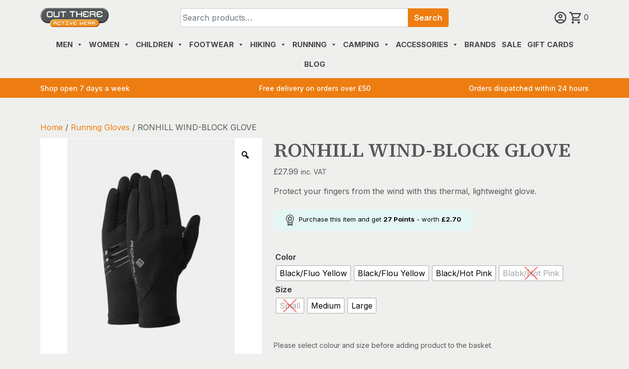

--- FILE ---
content_type: text/html; charset=UTF-8
request_url: https://outthere-activewear.com/product/ronhill-wind-block-glove/
body_size: 66338
content:
<!doctype html>
<html dir="ltr" lang="en-GB" prefix="og: https://ogp.me/ns#">
<head>
	<meta charset="UTF-8">
	<meta name="viewport" content="width=device-width, initial-scale=1">
	<link rel="profile" href="https://gmpg.org/xfn/11">

	<title>Out There Active Wear | RONHILL WIND-BLOCK GLOVE</title>
	<style>img:is([sizes="auto" i], [sizes^="auto," i]) { contain-intrinsic-size: 3000px 1500px }</style>
	
		<!-- All in One SEO Pro 4.9.3 - aioseo.com -->
	<meta name="description" content="Protect your fingers from the wind with this thermal, lightweight glove." />
	<meta name="robots" content="max-image-preview:large" />
	<link rel="canonical" href="https://outthere-activewear.com/product/ronhill-wind-block-glove/" />
	<meta name="generator" content="All in One SEO Pro (AIOSEO) 4.9.3" />
		<meta property="og:locale" content="en_GB" />
		<meta property="og:site_name" content="Out There Active Wear | An outdoor shop in Banchory, just a few miles from Aberdeen on Royal Deeside." />
		<meta property="og:type" content="article" />
		<meta property="og:title" content="Out There Active Wear | RONHILL WIND-BLOCK GLOVE" />
		<meta property="og:description" content="Protect your fingers from the wind with this thermal, lightweight glove." />
		<meta property="og:url" content="https://outthere-activewear.com/product/ronhill-wind-block-glove/" />
		<meta property="og:image" content="https://outthere-activewear.com/wp-content/uploads/2022/05/out-there-master-small-rgb-640x640-.png" />
		<meta property="og:image:secure_url" content="https://outthere-activewear.com/wp-content/uploads/2022/05/out-there-master-small-rgb-640x640-.png" />
		<meta property="article:published_time" content="2022-10-12T15:20:49+00:00" />
		<meta property="article:modified_time" content="2025-12-12T16:41:01+00:00" />
		<meta property="article:publisher" content="https://www.facebook.com/Out-There-Active-Wear-447247115311920/" />
		<meta name="twitter:card" content="summary" />
		<meta name="twitter:title" content="Out There Active Wear | RONHILL WIND-BLOCK GLOVE" />
		<meta name="twitter:description" content="Protect your fingers from the wind with this thermal, lightweight glove." />
		<meta name="twitter:image" content="https://outthere-activewear.com/wp-content/uploads/2022/05/out-there-master-small-rgb-640x640-.png" />
		<script type="application/ld+json" class="aioseo-schema">
			{"@context":"https:\/\/schema.org","@graph":[{"@type":"BreadcrumbList","@id":"https:\/\/outthere-activewear.com\/product\/ronhill-wind-block-glove\/#breadcrumblist","itemListElement":[{"@type":"ListItem","@id":"https:\/\/outthere-activewear.com#listItem","position":1,"name":"Home","item":"https:\/\/outthere-activewear.com","nextItem":{"@type":"ListItem","@id":"https:\/\/outthere-activewear.com\/shop\/#listItem","name":"Shop"}},{"@type":"ListItem","@id":"https:\/\/outthere-activewear.com\/shop\/#listItem","position":2,"name":"Shop","item":"https:\/\/outthere-activewear.com\/shop\/","nextItem":{"@type":"ListItem","@id":"https:\/\/outthere-activewear.com\/product-category\/running-gloves\/#listItem","name":"Running Gloves"},"previousItem":{"@type":"ListItem","@id":"https:\/\/outthere-activewear.com#listItem","name":"Home"}},{"@type":"ListItem","@id":"https:\/\/outthere-activewear.com\/product-category\/running-gloves\/#listItem","position":3,"name":"Running Gloves","item":"https:\/\/outthere-activewear.com\/product-category\/running-gloves\/","nextItem":{"@type":"ListItem","@id":"https:\/\/outthere-activewear.com\/product\/ronhill-wind-block-glove\/#listItem","name":"RONHILL WIND-BLOCK GLOVE"},"previousItem":{"@type":"ListItem","@id":"https:\/\/outthere-activewear.com\/shop\/#listItem","name":"Shop"}},{"@type":"ListItem","@id":"https:\/\/outthere-activewear.com\/product\/ronhill-wind-block-glove\/#listItem","position":4,"name":"RONHILL WIND-BLOCK GLOVE","previousItem":{"@type":"ListItem","@id":"https:\/\/outthere-activewear.com\/product-category\/running-gloves\/#listItem","name":"Running Gloves"}}]},{"@type":"ItemPage","@id":"https:\/\/outthere-activewear.com\/product\/ronhill-wind-block-glove\/#itempage","url":"https:\/\/outthere-activewear.com\/product\/ronhill-wind-block-glove\/","name":"Out There Active Wear | RONHILL WIND-BLOCK GLOVE","description":"Protect your fingers from the wind with this thermal, lightweight glove.","inLanguage":"en-GB","isPartOf":{"@id":"https:\/\/outthere-activewear.com\/#website"},"breadcrumb":{"@id":"https:\/\/outthere-activewear.com\/product\/ronhill-wind-block-glove\/#breadcrumblist"},"image":{"@type":"ImageObject","url":"https:\/\/outthere-activewear.com\/wp-content\/uploads\/2022\/10\/98c92f5f-781e-44f6-a7fa-73862e455091.jpg","@id":"https:\/\/outthere-activewear.com\/product\/ronhill-wind-block-glove\/#mainImage","width":500,"height":500,"caption":"74884"},"primaryImageOfPage":{"@id":"https:\/\/outthere-activewear.com\/product\/ronhill-wind-block-glove\/#mainImage"},"datePublished":"2022-10-12T16:20:49+01:00","dateModified":"2025-12-12T16:41:01+00:00"},{"@type":"Organization","@id":"https:\/\/outthere-activewear.com\/#organization","name":"Out There Active Wear","description":"An outdoor shop in Banchory, just a few miles from Aberdeen on Royal Deeside.","url":"https:\/\/outthere-activewear.com\/","telephone":"+441330823902","logo":{"@type":"ImageObject","url":"https:\/\/outthere-activewear.com\/wp-content\/uploads\/2022\/05\/otaw-logo.png","@id":"https:\/\/outthere-activewear.com\/product\/ronhill-wind-block-glove\/#organizationLogo","width":178,"height":50,"caption":"otaw logo"},"image":{"@id":"https:\/\/outthere-activewear.com\/product\/ronhill-wind-block-glove\/#organizationLogo"},"sameAs":["https:\/\/www.facebook.com\/Out-There-Active-Wear-447247115311920\/"]},{"@type":"WebPage","@id":"https:\/\/outthere-activewear.com\/product\/ronhill-wind-block-glove\/#webpage","url":"https:\/\/outthere-activewear.com\/product\/ronhill-wind-block-glove\/","name":"Out There Active Wear | RONHILL WIND-BLOCK GLOVE","description":"Protect your fingers from the wind with this thermal, lightweight glove.","inLanguage":"en-GB","isPartOf":{"@id":"https:\/\/outthere-activewear.com\/#website"},"breadcrumb":{"@id":"https:\/\/outthere-activewear.com\/product\/ronhill-wind-block-glove\/#breadcrumblist"},"image":{"@type":"ImageObject","url":"https:\/\/outthere-activewear.com\/wp-content\/uploads\/2022\/10\/98c92f5f-781e-44f6-a7fa-73862e455091.jpg","@id":"https:\/\/outthere-activewear.com\/product\/ronhill-wind-block-glove\/#mainImage","width":500,"height":500,"caption":"74884"},"primaryImageOfPage":{"@id":"https:\/\/outthere-activewear.com\/product\/ronhill-wind-block-glove\/#mainImage"},"datePublished":"2022-10-12T16:20:49+01:00","dateModified":"2025-12-12T16:41:01+00:00"},{"@type":"WebSite","@id":"https:\/\/outthere-activewear.com\/#website","url":"https:\/\/outthere-activewear.com\/","name":"Out There Active Wear","description":"An outdoor shop in Banchory, just a few miles from Aberdeen on Royal Deeside.","inLanguage":"en-GB","publisher":{"@id":"https:\/\/outthere-activewear.com\/#organization"}}]}
		</script>
		<!-- All in One SEO Pro -->

<link rel="alternate" type="application/rss+xml" title="Out There Active Wear &raquo; Feed" href="https://outthere-activewear.com/feed/" />
<link rel="alternate" type="application/rss+xml" title="Out There Active Wear &raquo; Comments Feed" href="https://outthere-activewear.com/comments/feed/" />
	
    <link rel="preconnect" href="https://fonts.googleapis.com">
    <link rel="preconnect" href="https://fonts.gstatic.com" crossorigin> 

	<link rel="stylesheet" href="https://fonts.googleapis.com/css2?family=Inter:wght@300;400;500;600;700&family=Source+Serif+4:wght@400;500;600;700&display=swap" />

		<!-- This site uses the Google Analytics by MonsterInsights plugin v9.10.1 - Using Analytics tracking - https://www.monsterinsights.com/ -->
							<script src="//www.googletagmanager.com/gtag/js?id=G-6RSCTW24E6"  data-cfasync="false" data-wpfc-render="false" async></script>
			<script data-cfasync="false" data-wpfc-render="false">
				var mi_version = '9.10.1';
				var mi_track_user = true;
				var mi_no_track_reason = '';
								var MonsterInsightsDefaultLocations = {"page_location":"https:\/\/outthere-activewear.com\/product\/ronhill-wind-block-glove\/"};
								if ( typeof MonsterInsightsPrivacyGuardFilter === 'function' ) {
					var MonsterInsightsLocations = (typeof MonsterInsightsExcludeQuery === 'object') ? MonsterInsightsPrivacyGuardFilter( MonsterInsightsExcludeQuery ) : MonsterInsightsPrivacyGuardFilter( MonsterInsightsDefaultLocations );
				} else {
					var MonsterInsightsLocations = (typeof MonsterInsightsExcludeQuery === 'object') ? MonsterInsightsExcludeQuery : MonsterInsightsDefaultLocations;
				}

								var disableStrs = [
										'ga-disable-G-6RSCTW24E6',
									];

				/* Function to detect opted out users */
				function __gtagTrackerIsOptedOut() {
					for (var index = 0; index < disableStrs.length; index++) {
						if (document.cookie.indexOf(disableStrs[index] + '=true') > -1) {
							return true;
						}
					}

					return false;
				}

				/* Disable tracking if the opt-out cookie exists. */
				if (__gtagTrackerIsOptedOut()) {
					for (var index = 0; index < disableStrs.length; index++) {
						window[disableStrs[index]] = true;
					}
				}

				/* Opt-out function */
				function __gtagTrackerOptout() {
					for (var index = 0; index < disableStrs.length; index++) {
						document.cookie = disableStrs[index] + '=true; expires=Thu, 31 Dec 2099 23:59:59 UTC; path=/';
						window[disableStrs[index]] = true;
					}
				}

				if ('undefined' === typeof gaOptout) {
					function gaOptout() {
						__gtagTrackerOptout();
					}
				}
								window.dataLayer = window.dataLayer || [];

				window.MonsterInsightsDualTracker = {
					helpers: {},
					trackers: {},
				};
				if (mi_track_user) {
					function __gtagDataLayer() {
						dataLayer.push(arguments);
					}

					function __gtagTracker(type, name, parameters) {
						if (!parameters) {
							parameters = {};
						}

						if (parameters.send_to) {
							__gtagDataLayer.apply(null, arguments);
							return;
						}

						if (type === 'event') {
														parameters.send_to = monsterinsights_frontend.v4_id;
							var hookName = name;
							if (typeof parameters['event_category'] !== 'undefined') {
								hookName = parameters['event_category'] + ':' + name;
							}

							if (typeof MonsterInsightsDualTracker.trackers[hookName] !== 'undefined') {
								MonsterInsightsDualTracker.trackers[hookName](parameters);
							} else {
								__gtagDataLayer('event', name, parameters);
							}
							
						} else {
							__gtagDataLayer.apply(null, arguments);
						}
					}

					__gtagTracker('js', new Date());
					__gtagTracker('set', {
						'developer_id.dZGIzZG': true,
											});
					if ( MonsterInsightsLocations.page_location ) {
						__gtagTracker('set', MonsterInsightsLocations);
					}
										__gtagTracker('config', 'G-6RSCTW24E6', {"forceSSL":"true","anonymize_ip":"true","link_attribution":"true"} );
										window.gtag = __gtagTracker;										(function () {
						/* https://developers.google.com/analytics/devguides/collection/analyticsjs/ */
						/* ga and __gaTracker compatibility shim. */
						var noopfn = function () {
							return null;
						};
						var newtracker = function () {
							return new Tracker();
						};
						var Tracker = function () {
							return null;
						};
						var p = Tracker.prototype;
						p.get = noopfn;
						p.set = noopfn;
						p.send = function () {
							var args = Array.prototype.slice.call(arguments);
							args.unshift('send');
							__gaTracker.apply(null, args);
						};
						var __gaTracker = function () {
							var len = arguments.length;
							if (len === 0) {
								return;
							}
							var f = arguments[len - 1];
							if (typeof f !== 'object' || f === null || typeof f.hitCallback !== 'function') {
								if ('send' === arguments[0]) {
									var hitConverted, hitObject = false, action;
									if ('event' === arguments[1]) {
										if ('undefined' !== typeof arguments[3]) {
											hitObject = {
												'eventAction': arguments[3],
												'eventCategory': arguments[2],
												'eventLabel': arguments[4],
												'value': arguments[5] ? arguments[5] : 1,
											}
										}
									}
									if ('pageview' === arguments[1]) {
										if ('undefined' !== typeof arguments[2]) {
											hitObject = {
												'eventAction': 'page_view',
												'page_path': arguments[2],
											}
										}
									}
									if (typeof arguments[2] === 'object') {
										hitObject = arguments[2];
									}
									if (typeof arguments[5] === 'object') {
										Object.assign(hitObject, arguments[5]);
									}
									if ('undefined' !== typeof arguments[1].hitType) {
										hitObject = arguments[1];
										if ('pageview' === hitObject.hitType) {
											hitObject.eventAction = 'page_view';
										}
									}
									if (hitObject) {
										action = 'timing' === arguments[1].hitType ? 'timing_complete' : hitObject.eventAction;
										hitConverted = mapArgs(hitObject);
										__gtagTracker('event', action, hitConverted);
									}
								}
								return;
							}

							function mapArgs(args) {
								var arg, hit = {};
								var gaMap = {
									'eventCategory': 'event_category',
									'eventAction': 'event_action',
									'eventLabel': 'event_label',
									'eventValue': 'event_value',
									'nonInteraction': 'non_interaction',
									'timingCategory': 'event_category',
									'timingVar': 'name',
									'timingValue': 'value',
									'timingLabel': 'event_label',
									'page': 'page_path',
									'location': 'page_location',
									'title': 'page_title',
									'referrer' : 'page_referrer',
								};
								for (arg in args) {
																		if (!(!args.hasOwnProperty(arg) || !gaMap.hasOwnProperty(arg))) {
										hit[gaMap[arg]] = args[arg];
									} else {
										hit[arg] = args[arg];
									}
								}
								return hit;
							}

							try {
								f.hitCallback();
							} catch (ex) {
							}
						};
						__gaTracker.create = newtracker;
						__gaTracker.getByName = newtracker;
						__gaTracker.getAll = function () {
							return [];
						};
						__gaTracker.remove = noopfn;
						__gaTracker.loaded = true;
						window['__gaTracker'] = __gaTracker;
					})();
									} else {
										console.log("");
					(function () {
						function __gtagTracker() {
							return null;
						}

						window['__gtagTracker'] = __gtagTracker;
						window['gtag'] = __gtagTracker;
					})();
									}
			</script>
							<!-- / Google Analytics by MonsterInsights -->
		<style id='classic-theme-styles-inline-css'>
/*! This file is auto-generated */
.wp-block-button__link{color:#fff;background-color:#32373c;border-radius:9999px;box-shadow:none;text-decoration:none;padding:calc(.667em + 2px) calc(1.333em + 2px);font-size:1.125em}.wp-block-file__button{background:#32373c;color:#fff;text-decoration:none}
</style>
<style id='global-styles-inline-css'>
:root{--wp--preset--aspect-ratio--square: 1;--wp--preset--aspect-ratio--4-3: 4/3;--wp--preset--aspect-ratio--3-4: 3/4;--wp--preset--aspect-ratio--3-2: 3/2;--wp--preset--aspect-ratio--2-3: 2/3;--wp--preset--aspect-ratio--16-9: 16/9;--wp--preset--aspect-ratio--9-16: 9/16;--wp--preset--color--black: #000000;--wp--preset--color--cyan-bluish-gray: #abb8c3;--wp--preset--color--white: #ffffff;--wp--preset--color--pale-pink: #f78da7;--wp--preset--color--vivid-red: #cf2e2e;--wp--preset--color--luminous-vivid-orange: #ff6900;--wp--preset--color--luminous-vivid-amber: #fcb900;--wp--preset--color--light-green-cyan: #7bdcb5;--wp--preset--color--vivid-green-cyan: #00d084;--wp--preset--color--pale-cyan-blue: #8ed1fc;--wp--preset--color--vivid-cyan-blue: #0693e3;--wp--preset--color--vivid-purple: #9b51e0;--wp--preset--gradient--vivid-cyan-blue-to-vivid-purple: linear-gradient(135deg,rgba(6,147,227,1) 0%,rgb(155,81,224) 100%);--wp--preset--gradient--light-green-cyan-to-vivid-green-cyan: linear-gradient(135deg,rgb(122,220,180) 0%,rgb(0,208,130) 100%);--wp--preset--gradient--luminous-vivid-amber-to-luminous-vivid-orange: linear-gradient(135deg,rgba(252,185,0,1) 0%,rgba(255,105,0,1) 100%);--wp--preset--gradient--luminous-vivid-orange-to-vivid-red: linear-gradient(135deg,rgba(255,105,0,1) 0%,rgb(207,46,46) 100%);--wp--preset--gradient--very-light-gray-to-cyan-bluish-gray: linear-gradient(135deg,rgb(238,238,238) 0%,rgb(169,184,195) 100%);--wp--preset--gradient--cool-to-warm-spectrum: linear-gradient(135deg,rgb(74,234,220) 0%,rgb(151,120,209) 20%,rgb(207,42,186) 40%,rgb(238,44,130) 60%,rgb(251,105,98) 80%,rgb(254,248,76) 100%);--wp--preset--gradient--blush-light-purple: linear-gradient(135deg,rgb(255,206,236) 0%,rgb(152,150,240) 100%);--wp--preset--gradient--blush-bordeaux: linear-gradient(135deg,rgb(254,205,165) 0%,rgb(254,45,45) 50%,rgb(107,0,62) 100%);--wp--preset--gradient--luminous-dusk: linear-gradient(135deg,rgb(255,203,112) 0%,rgb(199,81,192) 50%,rgb(65,88,208) 100%);--wp--preset--gradient--pale-ocean: linear-gradient(135deg,rgb(255,245,203) 0%,rgb(182,227,212) 50%,rgb(51,167,181) 100%);--wp--preset--gradient--electric-grass: linear-gradient(135deg,rgb(202,248,128) 0%,rgb(113,206,126) 100%);--wp--preset--gradient--midnight: linear-gradient(135deg,rgb(2,3,129) 0%,rgb(40,116,252) 100%);--wp--preset--font-size--small: 13px;--wp--preset--font-size--medium: 20px;--wp--preset--font-size--large: 36px;--wp--preset--font-size--x-large: 42px;--wp--preset--spacing--20: 0.44rem;--wp--preset--spacing--30: 0.67rem;--wp--preset--spacing--40: 1rem;--wp--preset--spacing--50: 1.5rem;--wp--preset--spacing--60: 2.25rem;--wp--preset--spacing--70: 3.38rem;--wp--preset--spacing--80: 5.06rem;--wp--preset--shadow--natural: 6px 6px 9px rgba(0, 0, 0, 0.2);--wp--preset--shadow--deep: 12px 12px 50px rgba(0, 0, 0, 0.4);--wp--preset--shadow--sharp: 6px 6px 0px rgba(0, 0, 0, 0.2);--wp--preset--shadow--outlined: 6px 6px 0px -3px rgba(255, 255, 255, 1), 6px 6px rgba(0, 0, 0, 1);--wp--preset--shadow--crisp: 6px 6px 0px rgba(0, 0, 0, 1);}:where(.is-layout-flex){gap: 0.5em;}:where(.is-layout-grid){gap: 0.5em;}body .is-layout-flex{display: flex;}.is-layout-flex{flex-wrap: wrap;align-items: center;}.is-layout-flex > :is(*, div){margin: 0;}body .is-layout-grid{display: grid;}.is-layout-grid > :is(*, div){margin: 0;}:where(.wp-block-columns.is-layout-flex){gap: 2em;}:where(.wp-block-columns.is-layout-grid){gap: 2em;}:where(.wp-block-post-template.is-layout-flex){gap: 1.25em;}:where(.wp-block-post-template.is-layout-grid){gap: 1.25em;}.has-black-color{color: var(--wp--preset--color--black) !important;}.has-cyan-bluish-gray-color{color: var(--wp--preset--color--cyan-bluish-gray) !important;}.has-white-color{color: var(--wp--preset--color--white) !important;}.has-pale-pink-color{color: var(--wp--preset--color--pale-pink) !important;}.has-vivid-red-color{color: var(--wp--preset--color--vivid-red) !important;}.has-luminous-vivid-orange-color{color: var(--wp--preset--color--luminous-vivid-orange) !important;}.has-luminous-vivid-amber-color{color: var(--wp--preset--color--luminous-vivid-amber) !important;}.has-light-green-cyan-color{color: var(--wp--preset--color--light-green-cyan) !important;}.has-vivid-green-cyan-color{color: var(--wp--preset--color--vivid-green-cyan) !important;}.has-pale-cyan-blue-color{color: var(--wp--preset--color--pale-cyan-blue) !important;}.has-vivid-cyan-blue-color{color: var(--wp--preset--color--vivid-cyan-blue) !important;}.has-vivid-purple-color{color: var(--wp--preset--color--vivid-purple) !important;}.has-black-background-color{background-color: var(--wp--preset--color--black) !important;}.has-cyan-bluish-gray-background-color{background-color: var(--wp--preset--color--cyan-bluish-gray) !important;}.has-white-background-color{background-color: var(--wp--preset--color--white) !important;}.has-pale-pink-background-color{background-color: var(--wp--preset--color--pale-pink) !important;}.has-vivid-red-background-color{background-color: var(--wp--preset--color--vivid-red) !important;}.has-luminous-vivid-orange-background-color{background-color: var(--wp--preset--color--luminous-vivid-orange) !important;}.has-luminous-vivid-amber-background-color{background-color: var(--wp--preset--color--luminous-vivid-amber) !important;}.has-light-green-cyan-background-color{background-color: var(--wp--preset--color--light-green-cyan) !important;}.has-vivid-green-cyan-background-color{background-color: var(--wp--preset--color--vivid-green-cyan) !important;}.has-pale-cyan-blue-background-color{background-color: var(--wp--preset--color--pale-cyan-blue) !important;}.has-vivid-cyan-blue-background-color{background-color: var(--wp--preset--color--vivid-cyan-blue) !important;}.has-vivid-purple-background-color{background-color: var(--wp--preset--color--vivid-purple) !important;}.has-black-border-color{border-color: var(--wp--preset--color--black) !important;}.has-cyan-bluish-gray-border-color{border-color: var(--wp--preset--color--cyan-bluish-gray) !important;}.has-white-border-color{border-color: var(--wp--preset--color--white) !important;}.has-pale-pink-border-color{border-color: var(--wp--preset--color--pale-pink) !important;}.has-vivid-red-border-color{border-color: var(--wp--preset--color--vivid-red) !important;}.has-luminous-vivid-orange-border-color{border-color: var(--wp--preset--color--luminous-vivid-orange) !important;}.has-luminous-vivid-amber-border-color{border-color: var(--wp--preset--color--luminous-vivid-amber) !important;}.has-light-green-cyan-border-color{border-color: var(--wp--preset--color--light-green-cyan) !important;}.has-vivid-green-cyan-border-color{border-color: var(--wp--preset--color--vivid-green-cyan) !important;}.has-pale-cyan-blue-border-color{border-color: var(--wp--preset--color--pale-cyan-blue) !important;}.has-vivid-cyan-blue-border-color{border-color: var(--wp--preset--color--vivid-cyan-blue) !important;}.has-vivid-purple-border-color{border-color: var(--wp--preset--color--vivid-purple) !important;}.has-vivid-cyan-blue-to-vivid-purple-gradient-background{background: var(--wp--preset--gradient--vivid-cyan-blue-to-vivid-purple) !important;}.has-light-green-cyan-to-vivid-green-cyan-gradient-background{background: var(--wp--preset--gradient--light-green-cyan-to-vivid-green-cyan) !important;}.has-luminous-vivid-amber-to-luminous-vivid-orange-gradient-background{background: var(--wp--preset--gradient--luminous-vivid-amber-to-luminous-vivid-orange) !important;}.has-luminous-vivid-orange-to-vivid-red-gradient-background{background: var(--wp--preset--gradient--luminous-vivid-orange-to-vivid-red) !important;}.has-very-light-gray-to-cyan-bluish-gray-gradient-background{background: var(--wp--preset--gradient--very-light-gray-to-cyan-bluish-gray) !important;}.has-cool-to-warm-spectrum-gradient-background{background: var(--wp--preset--gradient--cool-to-warm-spectrum) !important;}.has-blush-light-purple-gradient-background{background: var(--wp--preset--gradient--blush-light-purple) !important;}.has-blush-bordeaux-gradient-background{background: var(--wp--preset--gradient--blush-bordeaux) !important;}.has-luminous-dusk-gradient-background{background: var(--wp--preset--gradient--luminous-dusk) !important;}.has-pale-ocean-gradient-background{background: var(--wp--preset--gradient--pale-ocean) !important;}.has-electric-grass-gradient-background{background: var(--wp--preset--gradient--electric-grass) !important;}.has-midnight-gradient-background{background: var(--wp--preset--gradient--midnight) !important;}.has-small-font-size{font-size: var(--wp--preset--font-size--small) !important;}.has-medium-font-size{font-size: var(--wp--preset--font-size--medium) !important;}.has-large-font-size{font-size: var(--wp--preset--font-size--large) !important;}.has-x-large-font-size{font-size: var(--wp--preset--font-size--x-large) !important;}
:where(.wp-block-post-template.is-layout-flex){gap: 1.25em;}:where(.wp-block-post-template.is-layout-grid){gap: 1.25em;}
:where(.wp-block-columns.is-layout-flex){gap: 2em;}:where(.wp-block-columns.is-layout-grid){gap: 2em;}
:root :where(.wp-block-pullquote){font-size: 1.5em;line-height: 1.6;}
</style>
<style id='woocommerce-inline-inline-css'>
.woocommerce form .form-row .required { visibility: visible; }
</style>
<link rel='stylesheet' id='wpo_min-header-0-css' href='https://outthere-activewear.com/wp-content/cache/wpo-minify/1764508803/assets/wpo-minify-header-2239fd34.min.css' media='all' />
<script type="text/template" id="tmpl-variation-template">
	<div class="woocommerce-variation-description">{{{ data.variation.variation_description }}}</div>
	<div class="woocommerce-variation-price">{{{ data.variation.price_html }}}</div>
	<div class="woocommerce-variation-availability">{{{ data.variation.availability_html }}}</div>
</script>
<script type="text/template" id="tmpl-unavailable-variation-template">
	<p role="alert">Sorry, this product is unavailable. Please choose a different combination.</p>
</script>
<script src="https://outthere-activewear.com/wp-includes/js/jquery/jquery.min.js" id="jquery-core-js"></script>
<script src="https://outthere-activewear.com/wp-includes/js/jquery/jquery-migrate.min.js" id="jquery-migrate-js"></script>
<script src="https://outthere-activewear.com/wp-content/plugins/google-analytics-for-wordpress/assets/js/frontend-gtag.min.js" id="monsterinsights-frontend-script-js" async data-wp-strategy="async"></script>
<script data-cfasync="false" data-wpfc-render="false" id='monsterinsights-frontend-script-js-extra'>var monsterinsights_frontend = {"js_events_tracking":"true","download_extensions":"doc,pdf,ppt,zip,xls,docx,pptx,xlsx","inbound_paths":"[{\"path\":\"\\\/go\\\/\",\"label\":\"affiliate\"},{\"path\":\"\\\/recommend\\\/\",\"label\":\"affiliate\"}]","home_url":"https:\/\/outthere-activewear.com","hash_tracking":"false","v4_id":"G-6RSCTW24E6"};</script>
<script src="https://outthere-activewear.com/wp-content/plugins/woocommerce/assets/js/jquery-blockui/jquery.blockUI.min.js" id="wc-jquery-blockui-js" data-wp-strategy="defer"></script>
<script id="wc-add-to-cart-js-extra">
var wc_add_to_cart_params = {"ajax_url":"\/wp-admin\/admin-ajax.php","wc_ajax_url":"\/?wc-ajax=%%endpoint%%","i18n_view_cart":"View basket","cart_url":"https:\/\/outthere-activewear.com\/basket\/","is_cart":"","cart_redirect_after_add":"no"};
</script>
<script src="https://outthere-activewear.com/wp-content/plugins/woocommerce/assets/js/frontend/add-to-cart.min.js" id="wc-add-to-cart-js" defer data-wp-strategy="defer"></script>
<script src="https://outthere-activewear.com/wp-content/plugins/woocommerce/assets/js/zoom/jquery.zoom.min.js" id="wc-zoom-js" defer data-wp-strategy="defer"></script>
<script src="https://outthere-activewear.com/wp-content/plugins/woocommerce/assets/js/flexslider/jquery.flexslider.min.js" id="wc-flexslider-js" defer data-wp-strategy="defer"></script>
<script src="https://outthere-activewear.com/wp-content/plugins/woocommerce/assets/js/photoswipe/photoswipe.min.js" id="wc-photoswipe-js" defer data-wp-strategy="defer"></script>
<script src="https://outthere-activewear.com/wp-content/plugins/woocommerce/assets/js/photoswipe/photoswipe-ui-default.min.js" id="wc-photoswipe-ui-default-js" defer data-wp-strategy="defer"></script>
<script id="wc-single-product-js-extra">
var wc_single_product_params = {"i18n_required_rating_text":"Please select a rating","i18n_rating_options":["1 of 5 stars","2 of 5 stars","3 of 5 stars","4 of 5 stars","5 of 5 stars"],"i18n_product_gallery_trigger_text":"View full-screen image gallery","review_rating_required":"yes","flexslider":{"rtl":false,"animation":"slide","smoothHeight":true,"directionNav":false,"controlNav":"thumbnails","slideshow":false,"animationSpeed":500,"animationLoop":false,"allowOneSlide":false},"zoom_enabled":"1","zoom_options":[],"photoswipe_enabled":"1","photoswipe_options":{"shareEl":false,"closeOnScroll":false,"history":false,"hideAnimationDuration":0,"showAnimationDuration":0},"flexslider_enabled":"1"};
</script>
<script src="https://outthere-activewear.com/wp-content/plugins/woocommerce/assets/js/frontend/single-product.min.js" id="wc-single-product-js" defer data-wp-strategy="defer"></script>
<script src="https://outthere-activewear.com/wp-content/plugins/woocommerce/assets/js/js-cookie/js.cookie.min.js" id="wc-js-cookie-js" defer data-wp-strategy="defer"></script>
<script id="woocommerce-js-extra">
var woocommerce_params = {"ajax_url":"\/wp-admin\/admin-ajax.php","wc_ajax_url":"\/?wc-ajax=%%endpoint%%","i18n_password_show":"Show password","i18n_password_hide":"Hide password"};
</script>
<script src="https://outthere-activewear.com/wp-content/plugins/woocommerce/assets/js/frontend/woocommerce.min.js" id="woocommerce-js" defer data-wp-strategy="defer"></script>
<script src="https://outthere-activewear.com/wp-includes/js/underscore.min.js" id="underscore-js"></script>
<script id="wp-util-js-extra">
var _wpUtilSettings = {"ajax":{"url":"\/wp-admin\/admin-ajax.php"}};
</script>
<script src="https://outthere-activewear.com/wp-includes/js/wp-util.min.js" id="wp-util-js"></script>
<link rel="https://api.w.org/" href="https://outthere-activewear.com/wp-json/" /><link rel="alternate" title="JSON" type="application/json" href="https://outthere-activewear.com/wp-json/wp/v2/product/200853" /><link rel="EditURI" type="application/rsd+xml" title="RSD" href="https://outthere-activewear.com/xmlrpc.php?rsd" />

<link rel='shortlink' href='https://outthere-activewear.com/?p=200853' />
<link rel="alternate" title="oEmbed (JSON)" type="application/json+oembed" href="https://outthere-activewear.com/wp-json/oembed/1.0/embed?url=https%3A%2F%2Foutthere-activewear.com%2Fproduct%2Fronhill-wind-block-glove%2F" />
<link rel="alternate" title="oEmbed (XML)" type="text/xml+oembed" href="https://outthere-activewear.com/wp-json/oembed/1.0/embed?url=https%3A%2F%2Foutthere-activewear.com%2Fproduct%2Fronhill-wind-block-glove%2F&#038;format=xml" />
<style></style><style>
                .lmp_load_more_button.br_lmp_button_settings .lmp_button:hover {
                    background-color: #565857!important;
                    color: #ffffff!important;
                }
                .lmp_load_more_button.br_lmp_prev_settings .lmp_button:hover {
                    background-color: #9999ff!important;
                    color: #111111!important;
                }li.product.lazy, .berocket_lgv_additional_data.lazy{opacity:0;}</style><style></style>	<noscript><style>.woocommerce-product-gallery{ opacity: 1 !important; }</style></noscript>
	<link rel="icon" href="https://outthere-activewear.com/wp-content/uploads/2022/05/cropped-out-there-master-small-rgb-640x640--32x32.png" sizes="32x32" />
<link rel="icon" href="https://outthere-activewear.com/wp-content/uploads/2022/05/cropped-out-there-master-small-rgb-640x640--192x192.png" sizes="192x192" />
<link rel="apple-touch-icon" href="https://outthere-activewear.com/wp-content/uploads/2022/05/cropped-out-there-master-small-rgb-640x640--180x180.png" />
<meta name="msapplication-TileImage" content="https://outthere-activewear.com/wp-content/uploads/2022/05/cropped-out-there-master-small-rgb-640x640--270x270.png" />
<style type="text/css">/** Mega Menu CSS: fs **/</style>
</head>

<body class="wp-singular product-template-default single single-product postid-200853 wp-custom-logo wp-theme-otaw theme-otaw woocommerce woocommerce-page woocommerce-no-js mega-menu-max-mega-menu-1 woo-variation-gallery woo-variation-gallery-theme-otaw woo-variation-swatches wvs-behavior-blur wvs-theme-otaw wvs-show-label wvs-tooltip no-sidebar woocommerce-active">
<div id="page" class="site">
    
	<a class="skip-link screen-reader-text" href="#primary">Skip to content</a>

	<header id="masthead" class="site-header">
        
        <div class="mt-3">
            <div class="container">
                <div class="row align-items-center">

                    <div class="col-6 col-md-3 order-1">
                        <div class="site-branding">
                            <a href="https://outthere-activewear.com/" class="custom-logo-link" rel="home"><img width="178" height="50" src="https://outthere-activewear.com/wp-content/uploads/2022/05/cropped-otaw-logo.png" class="custom-logo" alt="Out There Active Wear" decoding="async" /></a>                        </div>
                    </div>
                    
                    <div class="col-12 col-md-6 text-center order-3 order-md-2">
                        <div class="pt-2 pt-md-0">
                            <form role="search" method="get" class="woocommerce-product-search" action="https://outthere-activewear.com/">
	<label class="screen-reader-text" for="woocommerce-product-search-field-0">Search for:</label>
    <div class="input-group">
        <input type="search" id="woocommerce-product-search-field-0" class="search-field form-control" placeholder="Search products&hellip;" value="" name="s" />
        <button type="submit" value="Search" class=" btn btn-orange">Search</button>
    </div>
	<input type="hidden" name="post_type" value="product" />
</form>
                        </div>
                    </div>
                    
                    <div class="col-6 col-md-3 text-end order-2 order-md-3 otaw-head-icons">
                        
                        <a href="https://outthere-activewear.com/account/" title="Account">
                            <svg version="1.2" baseProfile="tiny" xmlns="http://www.w3.org/2000/svg" xmlns:xlink="http://www.w3.org/1999/xlink"
                                 x="0px" y="0px" width="25" height="24" viewBox="0 0 24 24" overflow="visible" xml:space="preserve">
                            <path id="Path_5" fill="none" d="M0,0h24v24H0V0z"/>
                            <path id="Path_6" fill="#424646" d="M12,0C5.4,0,0,5.4,0,12s5.4,12,12,12s12-5.4,12-12S18.6,0,12,0z M6.1,19.5
                                c0.5-1.1,3.6-2.1,5.9-2.1s5.4,1.1,5.9,2.1C14.4,22.2,9.5,22.2,6.1,19.5z M19.6,17.8C17.9,15.7,13.7,15,12,15s-5.9,0.7-7.6,2.8
                                C1.2,13.6,2,7.6,6.2,4.4S16.4,2,19.6,6.2C22.2,9.6,22.2,14.3,19.6,17.8z M12,4.8C9.7,4.8,7.8,6.7,7.8,9s1.9,4.2,4.2,4.2
                                s4.2-1.9,4.2-4.2C16.2,6.7,14.3,4.8,12,4.8C12,4.8,12,4.8,12,4.8z M12,10.8c-1,0-1.8-0.8-1.8-1.8S11,7.2,12,7.2S13.8,8,13.8,9
                                S13,10.8,12,10.8z"/>
                            </svg>
                        </a>
                        
                        		<a class="cart-contents" href="https://outthere-activewear.com/basket/" title="View your shopping cart">
            
            <svg version="1.2" baseProfile="tiny" xmlns="http://www.w3.org/2000/svg" xmlns:xlink="http://www.w3.org/1999/xlink"
                 x="0px" y="0px" width="25" height="24" viewBox="0 0 24 24" overflow="visible" xml:space="preserve">
            <path id="Path_3" fill="none" d="M0,0h24v24H0V0z"/>
            <path id="Path_4" fill="#424646" d="M17.4,13.2c0.9,0,1.7-0.5,2.1-1.2l4.3-7.7c0.3-0.6,0.1-1.3-0.5-1.6c-0.2-0.1-0.4-0.1-0.6-0.1
                H5.1L4,0.1H0.1v2.4h2.4l4.3,9.1l-1.6,2.9c-0.6,1.2-0.2,2.6,0.9,3.2C6.4,17.9,6.8,18,7.2,18h14.3v-2.4H7.2l1.3-2.4H17.4z M6.2,4.9
                h14.5l-3.3,6H9.1L6.2,4.9z M7.2,19.2c-1.3,0-2.4,1.1-2.4,2.4c0,1.3,1.1,2.4,2.4,2.4s2.4-1.1,2.4-2.4C9.6,20.3,8.6,19.2,7.2,19.2z
                 M19.2,19.2c-1.3,0-2.4,1.1-2.4,2.4c0,1.3,1.1,2.4,2.4,2.4s2.4-1.1,2.4-2.4C21.6,20.3,20.5,19.2,19.2,19.2z"/>
            </svg>
						<span class="count">0</span>
		</a>
		                        
                        <button type="button" class="btn d-inline-block d-xl-none" data-bs-toggle="offcanvas" data-bs-target="#offcanvasNavbar" aria-controls="offcanvasNavbar">
                            <i class="fa-solid fa-bars fa-xl"></i>
                        </button>
                        
                    </div>
                    
                </div>  
            </div>
        </div>

        <div class="mt-0 mt-xl-3">
            <div class="container">
                <div class="row">
                    <nav id="site-navigation" class="main-navigation d-none d-xl-block">
                        <div id="mega-menu-wrap-max_mega_menu_1" class="mega-menu-wrap"><div class="mega-menu-toggle"><div class="mega-toggle-blocks-left"></div><div class="mega-toggle-blocks-center"></div><div class="mega-toggle-blocks-right"><div class='mega-toggle-block mega-menu-toggle-animated-block mega-toggle-block-0' id='mega-toggle-block-0'><button aria-label="Toggle Menu" class="mega-toggle-animated mega-toggle-animated-slider" type="button" aria-expanded="false">
                  <span class="mega-toggle-animated-box">
                    <span class="mega-toggle-animated-inner"></span>
                  </span>
                </button></div></div></div><ul id="mega-menu-max_mega_menu_1" class="mega-menu max-mega-menu mega-menu-horizontal mega-no-js" data-event="hover_intent" data-effect="fade_up" data-effect-speed="200" data-effect-mobile="slide_right" data-effect-speed-mobile="200" data-mobile-force-width="false" data-second-click="close" data-document-click="collapse" data-vertical-behaviour="standard" data-breakpoint="1199" data-unbind="true" data-mobile-state="collapse_all" data-mobile-direction="vertical" data-hover-intent-timeout="300" data-hover-intent-interval="100"><li class="mega-menu-item mega-menu-item-type-taxonomy mega-menu-item-object-product_cat mega-menu-item-has-children mega-menu-megamenu mega-menu-grid mega-align-bottom-left mega-menu-grid mega-menu-item-14091" id="mega-menu-item-14091"><a class="mega-menu-link" href="https://outthere-activewear.com/product-category/sportswear-mens/" aria-expanded="false" tabindex="0">Men<span class="mega-indicator" aria-hidden="true"></span></a>
<ul class="mega-sub-menu" role='presentation'>
<li class="mega-menu-row" id="mega-menu-14091-0">
	<ul class="mega-sub-menu" style='--columns:12' role='presentation'>
<li class="mega-menu-column mega-menu-columns-3-of-12" style="--columns:12; --span:3" id="mega-menu-14091-0-0">
		<ul class="mega-sub-menu">
<li class="mega-menu-item mega-menu-item-type-taxonomy mega-menu-item-object-product_cat mega-menu-item-has-children mega-menu-item-14741" id="mega-menu-item-14741"><a class="mega-menu-link" href="https://outthere-activewear.com/product-category/sportswear-mens/mens-coats/">Coats and Jackets<span class="mega-indicator" aria-hidden="true"></span></a>
			<ul class="mega-sub-menu">
<li class="mega-menu-item mega-menu-item-type-taxonomy mega-menu-item-object-product_cat mega-menu-item-14747" id="mega-menu-item-14747"><a class="mega-menu-link" href="https://outthere-activewear.com/product-category/sportswear-mens/mens-coats/mens-waterproof-jackets/">Waterproof Jackets</a></li><li class="mega-menu-item mega-menu-item-type-taxonomy mega-menu-item-object-product_cat mega-menu-item-14750" id="mega-menu-item-14750"><a class="mega-menu-link" href="https://outthere-activewear.com/product-category/sportswear-mens/mens-coats/mens-insulated-jackets/">Insulated Jackets</a></li><li class="mega-menu-item mega-menu-item-type-taxonomy mega-menu-item-object-product_cat mega-menu-item-14754" id="mega-menu-item-14754"><a class="mega-menu-link" href="https://outthere-activewear.com/product-category/sportswear-mens/mens-coats/mens-softshell-jackets/">Softshell Jackets</a></li>			</ul>
</li>		</ul>
</li><li class="mega-menu-column mega-menu-columns-3-of-12" style="--columns:12; --span:3" id="mega-menu-14091-0-1">
		<ul class="mega-sub-menu">
<li class="mega-menu-item mega-menu-item-type-taxonomy mega-menu-item-object-product_cat mega-menu-item-has-children mega-menu-item-14776" id="mega-menu-item-14776"><a class="mega-menu-link" href="https://outthere-activewear.com/product-category/sportswear-mens/mens-midlayers/">Mid-Layers and Insulation<span class="mega-indicator" aria-hidden="true"></span></a>
			<ul class="mega-sub-menu">
<li class="mega-menu-item mega-menu-item-type-taxonomy mega-menu-item-object-product_cat mega-menu-item-14781" id="mega-menu-item-14781"><a class="mega-menu-link" href="https://outthere-activewear.com/product-category/sportswear-mens/mens-midlayers/sweaters-for-men/">Sweaters</a></li><li class="mega-menu-item mega-menu-item-type-taxonomy mega-menu-item-object-product_cat mega-menu-item-14784" id="mega-menu-item-14784"><a class="mega-menu-link" href="https://outthere-activewear.com/product-category/sportswear-mens/mens-midlayers/mens-hoodies/">Hoodies</a></li><li class="mega-menu-item mega-menu-item-type-taxonomy mega-menu-item-object-product_cat mega-menu-item-14788" id="mega-menu-item-14788"><a class="mega-menu-link" href="https://outthere-activewear.com/product-category/sportswear-mens/mens-midlayers/mens-vests-and-gillets/">Vests and Gillets</a></li><li class="mega-menu-item mega-menu-item-type-taxonomy mega-menu-item-object-product_cat mega-menu-item-14791" id="mega-menu-item-14791"><a class="mega-menu-link" href="https://outthere-activewear.com/product-category/sportswear-mens/mens-midlayers/mens-fleeces/">Fleeces</a></li><li class="mega-menu-item mega-menu-item-type-taxonomy mega-menu-item-object-product_cat mega-menu-item-14795" id="mega-menu-item-14795"><a class="mega-menu-link" href="https://outthere-activewear.com/product-category/sportswear-mens/mens-midlayers/mens-pull-on/">Pull-on</a></li>			</ul>
</li>		</ul>
</li><li class="mega-menu-column mega-menu-columns-3-of-12" style="--columns:12; --span:3" id="mega-menu-14091-0-2">
		<ul class="mega-sub-menu">
<li class="mega-menu-item mega-menu-item-type-taxonomy mega-menu-item-object-product_cat mega-menu-item-has-children mega-menu-item-14808" id="mega-menu-item-14808"><a class="mega-menu-link" href="https://outthere-activewear.com/product-category/sportswear-mens/mens-baselayers/">Baselayers<span class="mega-indicator" aria-hidden="true"></span></a>
			<ul class="mega-sub-menu">
<li class="mega-menu-item mega-menu-item-type-taxonomy mega-menu-item-object-product_cat mega-menu-item-14811" id="mega-menu-item-14811"><a class="mega-menu-link" href="https://outthere-activewear.com/product-category/sportswear-mens/mens-baselayers/base-layer-tops-men/">Tops</a></li><li class="mega-menu-item mega-menu-item-type-taxonomy mega-menu-item-object-product_cat mega-menu-item-14817" id="mega-menu-item-14817"><a class="mega-menu-link" href="https://outthere-activewear.com/product-category/sportswear-mens/mens-baselayers/mens-leggings-and-trousers/">Leggings and Trousers</a></li><li class="mega-menu-item mega-menu-item-type-taxonomy mega-menu-item-object-product_cat mega-menu-item-14820" id="mega-menu-item-14820"><a class="mega-menu-link" href="https://outthere-activewear.com/product-category/sportswear-mens/mens-baselayers/mens-underwear/">Underwear</a></li>			</ul>
</li>		</ul>
</li><li class="mega-menu-column mega-menu-columns-3-of-12" style="--columns:12; --span:3" id="mega-menu-14091-0-3">
		<ul class="mega-sub-menu">
<li class="mega-menu-item mega-menu-item-type-taxonomy mega-menu-item-object-product_cat mega-menu-item-has-children mega-menu-item-14832" id="mega-menu-item-14832"><a class="mega-menu-link" href="https://outthere-activewear.com/product-category/sportswear-mens/mens-t-shirts-and-shirts/">T-Shirts and Shirts<span class="mega-indicator" aria-hidden="true"></span></a>
			<ul class="mega-sub-menu">
<li class="mega-menu-item mega-menu-item-type-taxonomy mega-menu-item-object-product_cat mega-menu-item-14839" id="mega-menu-item-14839"><a class="mega-menu-link" href="https://outthere-activewear.com/product-category/sportswear-mens/mens-t-shirts-and-shirts/t-shirts-for-men/">T-Shirts</a></li><li class="mega-menu-item mega-menu-item-type-taxonomy mega-menu-item-object-product_cat mega-menu-item-14843" id="mega-menu-item-14843"><a class="mega-menu-link" href="https://outthere-activewear.com/product-category/sportswear-mens/mens-t-shirts-and-shirts/mens-casual-shirts/">Shirts</a></li>			</ul>
</li>		</ul>
</li>	</ul>
</li><li class="mega-menu-row" id="mega-menu-14091-1">
	<ul class="mega-sub-menu" style='--columns:12' role='presentation'>
<li class="mega-menu-column mega-menu-columns-3-of-12" style="--columns:12; --span:3" id="mega-menu-14091-1-0">
		<ul class="mega-sub-menu">
<li class="mega-menu-item mega-menu-item-type-taxonomy mega-menu-item-object-product_cat mega-menu-item-has-children mega-menu-item-14856" id="mega-menu-item-14856"><a class="mega-menu-link" href="https://outthere-activewear.com/product-category/sportswear-mens/mens-trousers-and-short/">Trousers & Shorts<span class="mega-indicator" aria-hidden="true"></span></a>
			<ul class="mega-sub-menu">
<li class="mega-menu-item mega-menu-item-type-taxonomy mega-menu-item-object-product_cat mega-menu-item-14861" id="mega-menu-item-14861"><a class="mega-menu-link" href="https://outthere-activewear.com/product-category/sportswear-mens/mens-trousers-and-short/mens-walking-trousers/">Walking Trousers</a></li><li class="mega-menu-item mega-menu-item-type-taxonomy mega-menu-item-object-product_cat mega-menu-item-14866" id="mega-menu-item-14866"><a class="mega-menu-link" href="https://outthere-activewear.com/product-category/sportswear-mens/mens-trousers-and-short/mens-waterproof-trousers/">Waterproof Trousers</a></li><li class="mega-menu-item mega-menu-item-type-taxonomy mega-menu-item-object-product_cat mega-menu-item-14877" id="mega-menu-item-14877"><a class="mega-menu-link" href="https://outthere-activewear.com/product-category/sportswear-mens/mens-trousers-and-short/hiking-shorts-men/">Shorts</a></li>			</ul>
</li>		</ul>
</li><li class="mega-menu-column mega-menu-columns-3-of-12" style="--columns:12; --span:3" id="mega-menu-14091-1-1">
		<ul class="mega-sub-menu">
<li class="mega-menu-item mega-menu-item-type-taxonomy mega-menu-item-object-product_cat mega-menu-item-has-children mega-menu-item-188476" id="mega-menu-item-188476"><a class="mega-menu-link" href="https://outthere-activewear.com/product-category/outdoor-shoes/mens-outdoor-footwear/">Mens Footwear<span class="mega-indicator" aria-hidden="true"></span></a>
			<ul class="mega-sub-menu">
<li class="mega-menu-item mega-menu-item-type-taxonomy mega-menu-item-object-product_cat mega-menu-item-188477" id="mega-menu-item-188477"><a class="mega-menu-link" href="https://outthere-activewear.com/product-category/outdoor-shoes/mens-outdoor-footwear/mens-walking-boots/">Walking Boots</a></li><li class="mega-menu-item mega-menu-item-type-taxonomy mega-menu-item-object-product_cat mega-menu-item-188478" id="mega-menu-item-188478"><a class="mega-menu-link" href="https://outthere-activewear.com/product-category/outdoor-shoes/mens-outdoor-footwear/walking-shoes-for-men/">Walking Shoes</a></li><li class="mega-menu-item mega-menu-item-type-taxonomy mega-menu-item-object-product_cat mega-menu-item-188480" id="mega-menu-item-188480"><a class="mega-menu-link" href="https://outthere-activewear.com/product-category/outdoor-shoes/mens-outdoor-footwear/mens-wellies/">Wellies</a></li><li class="mega-menu-item mega-menu-item-type-taxonomy mega-menu-item-object-product_cat mega-menu-item-188481" id="mega-menu-item-188481"><a class="mega-menu-link" href="https://outthere-activewear.com/product-category/outdoor-shoes/mens-outdoor-footwear/mens-sandals/">Sandals</a></li><li class="mega-menu-item mega-menu-item-type-taxonomy mega-menu-item-object-product_cat mega-menu-item-202193" id="mega-menu-item-202193"><a class="mega-menu-link" href="https://outthere-activewear.com/product-category/mens-slippers/">Mens slippers</a></li><li class="mega-menu-item mega-menu-item-type-taxonomy mega-menu-item-object-product_cat mega-menu-item-188479" id="mega-menu-item-188479"><a class="mega-menu-link" href="https://outthere-activewear.com/product-category/outdoor-shoes/mens-outdoor-footwear/mens-walking-socks/">Walking Socks</a></li>			</ul>
</li>		</ul>
</li><li class="mega-menu-column mega-menu-columns-3-of-12" style="--columns:12; --span:3" id="mega-menu-14091-1-2">
		<ul class="mega-sub-menu">
<li class="mega-menu-item mega-menu-item-type-taxonomy mega-menu-item-object-product_cat mega-menu-item-has-children mega-menu-item-188482" id="mega-menu-item-188482"><a class="mega-menu-link" href="https://outthere-activewear.com/product-category/sportswear-mens/mens-accessories/">Accessories<span class="mega-indicator" aria-hidden="true"></span></a>
			<ul class="mega-sub-menu">
<li class="mega-menu-item mega-menu-item-type-taxonomy mega-menu-item-object-product_cat mega-menu-item-188483" id="mega-menu-item-188483"><a class="mega-menu-link" href="https://outthere-activewear.com/product-category/sportswear-mens/mens-accessories/mens-gloves/">Gloves</a></li><li class="mega-menu-item mega-menu-item-type-taxonomy mega-menu-item-object-product_cat mega-menu-item-188484" id="mega-menu-item-188484"><a class="mega-menu-link" href="https://outthere-activewear.com/product-category/sportswear-mens/mens-accessories/mens-hats/">Hats</a></li><li class="mega-menu-item mega-menu-item-type-taxonomy mega-menu-item-object-product_cat mega-menu-item-188485" id="mega-menu-item-188485"><a class="mega-menu-link" href="https://outthere-activewear.com/product-category/sportswear-mens/mens-accessories/mens-belts/">Belts</a></li>			</ul>
</li>		</ul>
</li><li class="mega-menu-column mega-menu-columns-3-of-12" style="--columns:12; --span:3" id="mega-menu-14091-1-3"></li>	</ul>
</li></ul>
</li><li class="mega-menu-item mega-menu-item-type-taxonomy mega-menu-item-object-product_cat mega-menu-item-has-children mega-menu-megamenu mega-menu-grid mega-align-bottom-left mega-menu-grid mega-menu-item-188486" id="mega-menu-item-188486"><a class="mega-menu-link" href="https://outthere-activewear.com/product-category/womens-sportswear/" aria-expanded="false" tabindex="0">Women<span class="mega-indicator" aria-hidden="true"></span></a>
<ul class="mega-sub-menu" role='presentation'>
<li class="mega-menu-row" id="mega-menu-188486-0">
	<ul class="mega-sub-menu" style='--columns:12' role='presentation'>
<li class="mega-menu-column mega-menu-columns-3-of-12" style="--columns:12; --span:3" id="mega-menu-188486-0-0">
		<ul class="mega-sub-menu">
<li class="mega-menu-item mega-menu-item-type-taxonomy mega-menu-item-object-product_cat mega-menu-item-has-children mega-menu-item-188487" id="mega-menu-item-188487"><a class="mega-menu-link" href="https://outthere-activewear.com/product-category/womens-sportswear/womens-outdoor-jackets/">Coats and Jackets<span class="mega-indicator" aria-hidden="true"></span></a>
			<ul class="mega-sub-menu">
<li class="mega-menu-item mega-menu-item-type-taxonomy mega-menu-item-object-product_cat mega-menu-item-188488" id="mega-menu-item-188488"><a class="mega-menu-link" href="https://outthere-activewear.com/product-category/womens-sportswear/womens-outdoor-jackets/waterproof-jacket-womens/">Waterproof Jackets</a></li><li class="mega-menu-item mega-menu-item-type-taxonomy mega-menu-item-object-product_cat mega-menu-item-188489" id="mega-menu-item-188489"><a class="mega-menu-link" href="https://outthere-activewear.com/product-category/womens-sportswear/womens-outdoor-jackets/womens-insulated-jackets/">Insulated jackets</a></li><li class="mega-menu-item mega-menu-item-type-taxonomy mega-menu-item-object-product_cat mega-menu-item-188490" id="mega-menu-item-188490"><a class="mega-menu-link" href="https://outthere-activewear.com/product-category/womens-sportswear/womens-outdoor-jackets/womens-softshell-jackets/">Softshell Jackets</a></li>			</ul>
</li>		</ul>
</li><li class="mega-menu-column mega-menu-columns-3-of-12" style="--columns:12; --span:3" id="mega-menu-188486-0-1">
		<ul class="mega-sub-menu">
<li class="mega-menu-item mega-menu-item-type-taxonomy mega-menu-item-object-product_cat mega-menu-item-has-children mega-menu-item-188491" id="mega-menu-item-188491"><a class="mega-menu-link" href="https://outthere-activewear.com/product-category/womens-sportswear/womens-hoodies-and-sweatshirts/">Mid-Layers & Insulation<span class="mega-indicator" aria-hidden="true"></span></a>
			<ul class="mega-sub-menu">
<li class="mega-menu-item mega-menu-item-type-taxonomy mega-menu-item-object-product_cat mega-menu-item-188492" id="mega-menu-item-188492"><a class="mega-menu-link" href="https://outthere-activewear.com/product-category/womens-sportswear/womens-hoodies-and-sweatshirts/womens-jumpers/">Sweaters</a></li><li class="mega-menu-item mega-menu-item-type-taxonomy mega-menu-item-object-product_cat mega-menu-item-188493" id="mega-menu-item-188493"><a class="mega-menu-link" href="https://outthere-activewear.com/product-category/womens-sportswear/womens-hoodies-and-sweatshirts/womens-hoodies/">Hoodies</a></li><li class="mega-menu-item mega-menu-item-type-taxonomy mega-menu-item-object-product_cat mega-menu-item-188494" id="mega-menu-item-188494"><a class="mega-menu-link" href="https://outthere-activewear.com/product-category/womens-sportswear/womens-hoodies-and-sweatshirts/womens-vests-and-gillets/">Vests & Gillets</a></li><li class="mega-menu-item mega-menu-item-type-taxonomy mega-menu-item-object-product_cat mega-menu-item-188495" id="mega-menu-item-188495"><a class="mega-menu-link" href="https://outthere-activewear.com/product-category/womens-sportswear/womens-hoodies-and-sweatshirts/womens-fleeces/">Fleeces</a></li><li class="mega-menu-item mega-menu-item-type-taxonomy mega-menu-item-object-product_cat mega-menu-item-188496" id="mega-menu-item-188496"><a class="mega-menu-link" href="https://outthere-activewear.com/product-category/womens-sportswear/womens-hoodies-and-sweatshirts/womens-pull-on/">Pull-on</a></li>			</ul>
</li>		</ul>
</li><li class="mega-menu-column mega-menu-columns-3-of-12" style="--columns:12; --span:3" id="mega-menu-188486-0-2">
		<ul class="mega-sub-menu">
<li class="mega-menu-item mega-menu-item-type-taxonomy mega-menu-item-object-product_cat mega-menu-item-has-children mega-menu-item-188497" id="mega-menu-item-188497"><a class="mega-menu-link" href="https://outthere-activewear.com/product-category/womens-sportswear/thermal-clothing-women/">Baselayers<span class="mega-indicator" aria-hidden="true"></span></a>
			<ul class="mega-sub-menu">
<li class="mega-menu-item mega-menu-item-type-taxonomy mega-menu-item-object-product_cat mega-menu-item-188498" id="mega-menu-item-188498"><a class="mega-menu-link" href="https://outthere-activewear.com/product-category/womens-sportswear/thermal-clothing-women/womens-thermal-tops/">Tops</a></li><li class="mega-menu-item mega-menu-item-type-taxonomy mega-menu-item-object-product_cat mega-menu-item-188499" id="mega-menu-item-188499"><a class="mega-menu-link" href="https://outthere-activewear.com/product-category/womens-sportswear/thermal-clothing-women/womens-leggings-and-trousers/">Leggings & Trousers</a></li><li class="mega-menu-item mega-menu-item-type-taxonomy mega-menu-item-object-product_cat mega-menu-item-188500" id="mega-menu-item-188500"><a class="mega-menu-link" href="https://outthere-activewear.com/product-category/womens-sportswear/thermal-clothing-women/womens-underwear/">Underwear</a></li>			</ul>
</li>		</ul>
</li><li class="mega-menu-column mega-menu-columns-3-of-12" style="--columns:12; --span:3" id="mega-menu-188486-0-3">
		<ul class="mega-sub-menu">
<li class="mega-menu-item mega-menu-item-type-taxonomy mega-menu-item-object-product_cat mega-menu-item-has-children mega-menu-item-188501" id="mega-menu-item-188501"><a class="mega-menu-link" href="https://outthere-activewear.com/product-category/womens-sportswear/casual-tops-for-women/">T-shirt & Shirts<span class="mega-indicator" aria-hidden="true"></span></a>
			<ul class="mega-sub-menu">
<li class="mega-menu-item mega-menu-item-type-taxonomy mega-menu-item-object-product_cat mega-menu-item-188502" id="mega-menu-item-188502"><a class="mega-menu-link" href="https://outthere-activewear.com/product-category/womens-sportswear/casual-tops-for-women/womens-t-shirts/">T-Shirts</a></li>			</ul>
</li>		</ul>
</li>	</ul>
</li><li class="mega-menu-row" id="mega-menu-188486-1">
	<ul class="mega-sub-menu" style='--columns:12' role='presentation'>
<li class="mega-menu-column mega-menu-columns-3-of-12" style="--columns:12; --span:3" id="mega-menu-188486-1-0">
		<ul class="mega-sub-menu">
<li class="mega-menu-item mega-menu-item-type-taxonomy mega-menu-item-object-product_cat mega-menu-item-has-children mega-menu-item-188503" id="mega-menu-item-188503"><a class="mega-menu-link" href="https://outthere-activewear.com/product-category/womens-sportswear/womens-trousers-and-shorts/">Trousers & Shorts<span class="mega-indicator" aria-hidden="true"></span></a>
			<ul class="mega-sub-menu">
<li class="mega-menu-item mega-menu-item-type-taxonomy mega-menu-item-object-product_cat mega-menu-item-188504" id="mega-menu-item-188504"><a class="mega-menu-link" href="https://outthere-activewear.com/product-category/womens-sportswear/womens-trousers-and-shorts/walking-trousers-women/">Walking Trousers</a></li><li class="mega-menu-item mega-menu-item-type-taxonomy mega-menu-item-object-product_cat mega-menu-item-188505" id="mega-menu-item-188505"><a class="mega-menu-link" href="https://outthere-activewear.com/product-category/womens-sportswear/womens-trousers-and-shorts/waterproof-trousers-womens/">Waterproof Trousers</a></li><li class="mega-menu-item mega-menu-item-type-taxonomy mega-menu-item-object-product_cat mega-menu-item-188506" id="mega-menu-item-188506"><a class="mega-menu-link" href="https://outthere-activewear.com/product-category/womens-sportswear/womens-trousers-and-shorts/walking-shorts-for-women/">Shorts</a></li>			</ul>
</li>		</ul>
</li><li class="mega-menu-column mega-menu-columns-3-of-12" style="--columns:12; --span:3" id="mega-menu-188486-1-1">
		<ul class="mega-sub-menu">
<li class="mega-menu-item mega-menu-item-type-taxonomy mega-menu-item-object-product_cat mega-menu-item-has-children mega-menu-item-188507" id="mega-menu-item-188507"><a class="mega-menu-link" href="https://outthere-activewear.com/product-category/outdoor-shoes/womens-outdoor-footwear/">Footwear<span class="mega-indicator" aria-hidden="true"></span></a>
			<ul class="mega-sub-menu">
<li class="mega-menu-item mega-menu-item-type-taxonomy mega-menu-item-object-product_cat mega-menu-item-188508" id="mega-menu-item-188508"><a class="mega-menu-link" href="https://outthere-activewear.com/product-category/outdoor-shoes/womens-outdoor-footwear/womens-walking-boots/">Walking Boots</a></li><li class="mega-menu-item mega-menu-item-type-taxonomy mega-menu-item-object-product_cat mega-menu-item-188509" id="mega-menu-item-188509"><a class="mega-menu-link" href="https://outthere-activewear.com/product-category/outdoor-shoes/womens-outdoor-footwear/womens-walking-shoes/">Walking Shoes</a></li><li class="mega-menu-item mega-menu-item-type-taxonomy mega-menu-item-object-product_cat mega-menu-item-188510" id="mega-menu-item-188510"><a class="mega-menu-link" href="https://outthere-activewear.com/product-category/outdoor-shoes/womens-outdoor-footwear/womens-wellies/">Wellies</a></li><li class="mega-menu-item mega-menu-item-type-taxonomy mega-menu-item-object-product_cat mega-menu-item-188511" id="mega-menu-item-188511"><a class="mega-menu-link" href="https://outthere-activewear.com/product-category/outdoor-shoes/womens-outdoor-footwear/womens-sandals/">Sandals</a></li><li class="mega-menu-item mega-menu-item-type-taxonomy mega-menu-item-object-product_cat mega-menu-item-188512" id="mega-menu-item-188512"><a class="mega-menu-link" href="https://outthere-activewear.com/product-category/outdoor-shoes/womens-outdoor-footwear/womens-walking-socks/">Walking Socks</a></li><li class="mega-menu-item mega-menu-item-type-taxonomy mega-menu-item-object-product_cat mega-menu-item-202194" id="mega-menu-item-202194"><a class="mega-menu-link" href="https://outthere-activewear.com/product-category/womens-slippers/">womens slippers</a></li>			</ul>
</li>		</ul>
</li><li class="mega-menu-column mega-menu-columns-3-of-12" style="--columns:12; --span:3" id="mega-menu-188486-1-2">
		<ul class="mega-sub-menu">
<li class="mega-menu-item mega-menu-item-type-taxonomy mega-menu-item-object-product_cat mega-menu-item-has-children mega-menu-item-188513" id="mega-menu-item-188513"><a class="mega-menu-link" href="https://outthere-activewear.com/product-category/womens-sportswear/womens-accessories/">Accesories<span class="mega-indicator" aria-hidden="true"></span></a>
			<ul class="mega-sub-menu">
<li class="mega-menu-item mega-menu-item-type-taxonomy mega-menu-item-object-product_cat mega-menu-item-188514" id="mega-menu-item-188514"><a class="mega-menu-link" href="https://outthere-activewear.com/product-category/womens-sportswear/womens-accessories/womens-gloves/">Gloves</a></li><li class="mega-menu-item mega-menu-item-type-taxonomy mega-menu-item-object-product_cat mega-menu-item-188515" id="mega-menu-item-188515"><a class="mega-menu-link" href="https://outthere-activewear.com/product-category/womens-sportswear/womens-accessories/womens-hats/">Hats</a></li><li class="mega-menu-item mega-menu-item-type-taxonomy mega-menu-item-object-product_cat mega-menu-item-188516" id="mega-menu-item-188516"><a class="mega-menu-link" href="https://outthere-activewear.com/product-category/womens-sportswear/womens-accessories/womens-belts/">Belts</a></li>			</ul>
</li>		</ul>
</li>	</ul>
</li></ul>
</li><li class="mega-menu-item mega-menu-item-type-taxonomy mega-menu-item-object-product_cat mega-menu-item-has-children mega-align-bottom-left mega-menu-flyout mega-menu-item-188517" id="mega-menu-item-188517"><a class="mega-menu-link" href="https://outthere-activewear.com/product-category/childrens-activewear/" aria-expanded="false" tabindex="0">Children<span class="mega-indicator" aria-hidden="true"></span></a>
<ul class="mega-sub-menu">
<li class="mega-menu-item mega-menu-item-type-taxonomy mega-menu-item-object-product_cat mega-menu-item-188519" id="mega-menu-item-188519"><a class="mega-menu-link" href="https://outthere-activewear.com/product-category/childrens-activewear/childrens-coats-and-jackets/">Jackets</a></li><li class="mega-menu-item mega-menu-item-type-taxonomy mega-menu-item-object-product_cat mega-menu-item-203848" id="mega-menu-item-203848"><a class="mega-menu-link" href="https://outthere-activewear.com/product-category/kids-gloves/">Kids Gloves</a></li><li class="mega-menu-item mega-menu-item-type-taxonomy mega-menu-item-object-product_cat mega-menu-item-188524" id="mega-menu-item-188524"><a class="mega-menu-link" href="https://outthere-activewear.com/product-category/childrens-activewear/boys-clothes-online/">Boys Mid Layers</a></li><li class="mega-menu-item mega-menu-item-type-taxonomy mega-menu-item-object-product_cat mega-menu-item-188525" id="mega-menu-item-188525"><a class="mega-menu-link" href="https://outthere-activewear.com/product-category/childrens-activewear/girls-clothes/">Girls Mid Layers</a></li><li class="mega-menu-item mega-menu-item-type-taxonomy mega-menu-item-object-product_cat mega-menu-item-188521" id="mega-menu-item-188521"><a class="mega-menu-link" href="https://outthere-activewear.com/product-category/childrens-activewear/kids-t-shirts/">T-shirts</a></li><li class="mega-menu-item mega-menu-item-type-taxonomy mega-menu-item-object-product_cat mega-menu-item-188523" id="mega-menu-item-188523"><a class="mega-menu-link" href="https://outthere-activewear.com/product-category/childrens-activewear/kids-waterproof-trousers/">Waterproof Trousers</a></li><li class="mega-menu-item mega-menu-item-type-taxonomy mega-menu-item-object-product_cat mega-menu-item-188518" id="mega-menu-item-188518"><a class="mega-menu-link" href="https://outthere-activewear.com/product-category/childrens-activewear/walking-shoes-for-kids/">Footwear</a></li><li class="mega-menu-item mega-menu-item-type-taxonomy mega-menu-item-object-product_cat mega-menu-item-188522" id="mega-menu-item-188522"><a class="mega-menu-link" href="https://outthere-activewear.com/product-category/childrens-activewear/kiddies-socks/">Socks</a></li></ul>
</li><li class="mega-menu-item mega-menu-item-type-taxonomy mega-menu-item-object-product_cat mega-menu-item-has-children mega-menu-megamenu mega-menu-grid mega-align-bottom-left mega-menu-grid mega-menu-item-188526" id="mega-menu-item-188526"><a class="mega-menu-link" href="https://outthere-activewear.com/product-category/outdoor-shoes/" aria-expanded="false" tabindex="0">Footwear<span class="mega-indicator" aria-hidden="true"></span></a>
<ul class="mega-sub-menu" role='presentation'>
<li class="mega-menu-row" id="mega-menu-188526-0">
	<ul class="mega-sub-menu" style='--columns:3' role='presentation'>
<li class="mega-menu-column mega-menu-columns-1-of-3" style="--columns:3; --span:1" id="mega-menu-188526-0-0">
		<ul class="mega-sub-menu">
<li class="mega-menu-item mega-menu-item-type-taxonomy mega-menu-item-object-product_cat mega-menu-item-has-children mega-menu-item-188527" id="mega-menu-item-188527"><a class="mega-menu-link" href="https://outthere-activewear.com/product-category/outdoor-shoes/mens-outdoor-footwear/">Mens Footwear<span class="mega-indicator" aria-hidden="true"></span></a>
			<ul class="mega-sub-menu">
<li class="mega-menu-item mega-menu-item-type-taxonomy mega-menu-item-object-product_cat mega-menu-item-188532" id="mega-menu-item-188532"><a class="mega-menu-link" href="https://outthere-activewear.com/product-category/outdoor-shoes/mens-outdoor-footwear/mens-walking-boots/">Mens Walking Boots</a></li><li class="mega-menu-item mega-menu-item-type-taxonomy mega-menu-item-object-product_cat mega-menu-item-188534" id="mega-menu-item-188534"><a class="mega-menu-link" href="https://outthere-activewear.com/product-category/outdoor-shoes/mens-outdoor-footwear/walking-shoes-for-men/">Mens Walking Shoes</a></li><li class="mega-menu-item mega-menu-item-type-taxonomy mega-menu-item-object-product_cat mega-menu-item-188537" id="mega-menu-item-188537"><a class="mega-menu-link" href="https://outthere-activewear.com/product-category/outdoor-shoes/mens-outdoor-footwear/mens-wellies/">Mens Wellies</a></li><li class="mega-menu-item mega-menu-item-type-taxonomy mega-menu-item-object-product_cat mega-menu-item-188539" id="mega-menu-item-188539"><a class="mega-menu-link" href="https://outthere-activewear.com/product-category/outdoor-shoes/mens-outdoor-footwear/mens-sandals/">Mens Sandals</a></li><li class="mega-menu-item mega-menu-item-type-taxonomy mega-menu-item-object-product_cat mega-menu-item-188540" id="mega-menu-item-188540"><a class="mega-menu-link" href="https://outthere-activewear.com/product-category/outdoor-shoes/mens-outdoor-footwear/mens-walking-socks/">Mens Walking Socks</a></li>			</ul>
</li>		</ul>
</li><li class="mega-menu-column mega-menu-columns-1-of-3" style="--columns:3; --span:1" id="mega-menu-188526-0-1">
		<ul class="mega-sub-menu">
<li class="mega-menu-item mega-menu-item-type-taxonomy mega-menu-item-object-product_cat mega-menu-item-has-children mega-menu-item-188529" id="mega-menu-item-188529"><a class="mega-menu-link" href="https://outthere-activewear.com/product-category/outdoor-shoes/womens-outdoor-footwear/">Womens Footwear<span class="mega-indicator" aria-hidden="true"></span></a>
			<ul class="mega-sub-menu">
<li class="mega-menu-item mega-menu-item-type-taxonomy mega-menu-item-object-product_cat mega-menu-item-188533" id="mega-menu-item-188533"><a class="mega-menu-link" href="https://outthere-activewear.com/product-category/outdoor-shoes/womens-outdoor-footwear/womens-walking-boots/">Womens Walking Boots</a></li><li class="mega-menu-item mega-menu-item-type-taxonomy mega-menu-item-object-product_cat mega-menu-item-188535" id="mega-menu-item-188535"><a class="mega-menu-link" href="https://outthere-activewear.com/product-category/outdoor-shoes/womens-outdoor-footwear/womens-walking-shoes/">Womens Walking Shoes</a></li><li class="mega-menu-item mega-menu-item-type-taxonomy mega-menu-item-object-product_cat mega-menu-item-188536" id="mega-menu-item-188536"><a class="mega-menu-link" href="https://outthere-activewear.com/product-category/outdoor-shoes/womens-outdoor-footwear/womens-wellies/">Womens Wellies</a></li><li class="mega-menu-item mega-menu-item-type-taxonomy mega-menu-item-object-product_cat mega-menu-item-188538" id="mega-menu-item-188538"><a class="mega-menu-link" href="https://outthere-activewear.com/product-category/outdoor-shoes/womens-outdoor-footwear/womens-sandals/">Womens Sandals</a></li><li class="mega-menu-item mega-menu-item-type-taxonomy mega-menu-item-object-product_cat mega-menu-item-188541" id="mega-menu-item-188541"><a class="mega-menu-link" href="https://outthere-activewear.com/product-category/outdoor-shoes/womens-outdoor-footwear/womens-walking-socks/">Womens Walking Socks</a></li>			</ul>
</li>		</ul>
</li><li class="mega-menu-column mega-menu-columns-1-of-3" style="--columns:3; --span:1" id="mega-menu-188526-0-2">
		<ul class="mega-sub-menu">
<li class="mega-menu-item mega-menu-item-type-taxonomy mega-menu-item-object-product_cat mega-menu-item-has-children mega-menu-item-188528" id="mega-menu-item-188528"><a class="mega-menu-link" href="https://outthere-activewear.com/product-category/childrens-activewear/walking-shoes-for-kids/">Kids Footwear<span class="mega-indicator" aria-hidden="true"></span></a>
			<ul class="mega-sub-menu">
<li class="mega-menu-item mega-menu-item-type-custom mega-menu-item-object-custom mega-menu-item-188542" id="mega-menu-item-188542"><a class="mega-menu-link" href="https://outthere-activewear.com/product-category/childrens-activewear/walking-shoes-for-kids/">All Kids Footwear</a></li>			</ul>
</li>		</ul>
</li>	</ul>
</li><li class="mega-menu-row" id="mega-menu-188526-1">
	<ul class="mega-sub-menu" style='--columns:3' role='presentation'>
<li class="mega-menu-column mega-menu-columns-1-of-3" style="--columns:3; --span:1" id="mega-menu-188526-1-0">
		<ul class="mega-sub-menu">
<li class="mega-menu-item mega-menu-item-type-taxonomy mega-menu-item-object-product_cat mega-menu-item-has-children mega-menu-item-188531" id="mega-menu-item-188531"><a class="mega-menu-link" href="https://outthere-activewear.com/product-category/outdoor-shoes/slippers/">Slippers<span class="mega-indicator" aria-hidden="true"></span></a>
			<ul class="mega-sub-menu">
<li class="mega-menu-item mega-menu-item-type-taxonomy mega-menu-item-object-product_cat mega-menu-item-188543" id="mega-menu-item-188543"><a class="mega-menu-link" href="https://outthere-activewear.com/product-category/outdoor-shoes/slippers/hut-slippers/">Hut Slippers</a></li>			</ul>
</li>		</ul>
</li><li class="mega-menu-column mega-menu-columns-1-of-3" style="--columns:3; --span:1" id="mega-menu-188526-1-1">
		<ul class="mega-sub-menu">
<li class="mega-menu-item mega-menu-item-type-taxonomy mega-menu-item-object-product_cat mega-menu-item-has-children mega-menu-item-188530" id="mega-menu-item-188530"><a class="mega-menu-link" href="https://outthere-activewear.com/product-category/outdoor-shoes/shoe-accessories/">Footwear Accessories<span class="mega-indicator" aria-hidden="true"></span></a>
			<ul class="mega-sub-menu">
<li class="mega-menu-item mega-menu-item-type-taxonomy mega-menu-item-object-product_cat mega-menu-item-188544" id="mega-menu-item-188544"><a class="mega-menu-link" href="https://outthere-activewear.com/product-category/outdoor-shoes/shoe-accessories/insoles/">Insoles</a></li><li class="mega-menu-item mega-menu-item-type-taxonomy mega-menu-item-object-product_cat mega-menu-item-188545" id="mega-menu-item-188545"><a class="mega-menu-link" href="https://outthere-activewear.com/product-category/outdoor-shoes/shoe-accessories/gaiters-footwear-accessories/">Gaiters</a></li><li class="mega-menu-item mega-menu-item-type-taxonomy mega-menu-item-object-product_cat mega-menu-item-203903" id="mega-menu-item-203903"><a class="mega-menu-link" href="https://outthere-activewear.com/product-category/crampons/">Crampons</a></li><li class="mega-menu-item mega-menu-item-type-taxonomy mega-menu-item-object-product_cat mega-menu-item-188546" id="mega-menu-item-188546"><a class="mega-menu-link" href="https://outthere-activewear.com/product-category/outdoor-shoes/shoe-accessories/replacement-laces/">Replacement Laces</a></li>			</ul>
</li>		</ul>
</li>	</ul>
</li></ul>
</li><li class="mega-menu-item mega-menu-item-type-taxonomy mega-menu-item-object-product_cat mega-menu-item-has-children mega-menu-megamenu mega-menu-grid mega-align-bottom-left mega-menu-grid mega-menu-item-188552" id="mega-menu-item-188552"><a class="mega-menu-link" href="https://outthere-activewear.com/product-category/hiking-gear/" aria-expanded="false" tabindex="0">Hiking<span class="mega-indicator" aria-hidden="true"></span></a>
<ul class="mega-sub-menu" role='presentation'>
<li class="mega-menu-row" id="mega-menu-188552-0">
	<ul class="mega-sub-menu" style='--columns:12' role='presentation'>
<li class="mega-menu-column mega-menu-columns-3-of-12" style="--columns:12; --span:3" id="mega-menu-188552-0-0">
		<ul class="mega-sub-menu">
<li class="mega-menu-item mega-menu-item-type-taxonomy mega-menu-item-object-product_cat mega-menu-item-has-children mega-menu-item-188553" id="mega-menu-item-188553"><a class="mega-menu-link" href="https://outthere-activewear.com/product-category/hiking-gear/walking-jacket/">Coats and Jackets<span class="mega-indicator" aria-hidden="true"></span></a>
			<ul class="mega-sub-menu">
<li class="mega-menu-item mega-menu-item-type-taxonomy mega-menu-item-object-product_cat mega-menu-item-188554" id="mega-menu-item-188554"><a class="mega-menu-link" href="https://outthere-activewear.com/product-category/hiking-gear/walking-jacket/waterproof-jackets/">Waterproof Jackets</a></li><li class="mega-menu-item mega-menu-item-type-taxonomy mega-menu-item-object-product_cat mega-menu-item-188555" id="mega-menu-item-188555"><a class="mega-menu-link" href="https://outthere-activewear.com/product-category/hiking-gear/walking-jacket/insulated-jackets/">Insulated Jackets</a></li><li class="mega-menu-item mega-menu-item-type-taxonomy mega-menu-item-object-product_cat mega-menu-item-188556" id="mega-menu-item-188556"><a class="mega-menu-link" href="https://outthere-activewear.com/product-category/hiking-gear/walking-jacket/softshell-jackets/">Softshell Jackets</a></li>			</ul>
</li>		</ul>
</li><li class="mega-menu-column mega-menu-columns-3-of-12" style="--columns:12; --span:3" id="mega-menu-188552-0-1">
		<ul class="mega-sub-menu">
<li class="mega-menu-item mega-menu-item-type-taxonomy mega-menu-item-object-product_cat mega-menu-item-has-children mega-menu-item-188557" id="mega-menu-item-188557"><a class="mega-menu-link" href="https://outthere-activewear.com/product-category/hiking-gear/hiking-layers/">Mid-layers &amp; Insulation<span class="mega-indicator" aria-hidden="true"></span></a>
			<ul class="mega-sub-menu">
<li class="mega-menu-item mega-menu-item-type-taxonomy mega-menu-item-object-product_cat mega-menu-item-188558" id="mega-menu-item-188558"><a class="mega-menu-link" href="https://outthere-activewear.com/product-category/hiking-gear/hiking-layers/sweaters/">Sweaters</a></li><li class="mega-menu-item mega-menu-item-type-taxonomy mega-menu-item-object-product_cat mega-menu-item-188559" id="mega-menu-item-188559"><a class="mega-menu-link" href="https://outthere-activewear.com/product-category/hiking-gear/hiking-layers/hoodies/">Hoodies</a></li><li class="mega-menu-item mega-menu-item-type-taxonomy mega-menu-item-object-product_cat mega-menu-item-188560" id="mega-menu-item-188560"><a class="mega-menu-link" href="https://outthere-activewear.com/product-category/hiking-gear/hiking-layers/vests-and-gillets/">Vests & Gillets</a></li><li class="mega-menu-item mega-menu-item-type-taxonomy mega-menu-item-object-product_cat mega-menu-item-188561" id="mega-menu-item-188561"><a class="mega-menu-link" href="https://outthere-activewear.com/product-category/hiking-gear/hiking-layers/fleeces/">Fleeces</a></li><li class="mega-menu-item mega-menu-item-type-taxonomy mega-menu-item-object-product_cat mega-menu-item-188562" id="mega-menu-item-188562"><a class="mega-menu-link" href="https://outthere-activewear.com/product-category/hiking-gear/hiking-layers/pull-on/">Pull-on</a></li>			</ul>
</li>		</ul>
</li><li class="mega-menu-column mega-menu-columns-3-of-12" style="--columns:12; --span:3" id="mega-menu-188552-0-2">
		<ul class="mega-sub-menu">
<li class="mega-menu-item mega-menu-item-type-taxonomy mega-menu-item-object-product_cat mega-menu-item-has-children mega-menu-item-188563" id="mega-menu-item-188563"><a class="mega-menu-link" href="https://outthere-activewear.com/product-category/hiking-gear/base-layer-clothing/">Baselayers<span class="mega-indicator" aria-hidden="true"></span></a>
			<ul class="mega-sub-menu">
<li class="mega-menu-item mega-menu-item-type-taxonomy mega-menu-item-object-product_cat mega-menu-item-188564" id="mega-menu-item-188564"><a class="mega-menu-link" href="https://outthere-activewear.com/product-category/hiking-gear/base-layer-clothing/tops/">Tops</a></li><li class="mega-menu-item mega-menu-item-type-taxonomy mega-menu-item-object-product_cat mega-menu-item-188565" id="mega-menu-item-188565"><a class="mega-menu-link" href="https://outthere-activewear.com/product-category/hiking-gear/base-layer-clothing/leggings-and-trousers/">Leggings & Trousers</a></li><li class="mega-menu-item mega-menu-item-type-taxonomy mega-menu-item-object-product_cat mega-menu-item-188566" id="mega-menu-item-188566"><a class="mega-menu-link" href="https://outthere-activewear.com/product-category/hiking-gear/base-layer-clothing/underwear/">Underwear</a></li>			</ul>
</li>		</ul>
</li><li class="mega-menu-column mega-menu-columns-3-of-12" style="--columns:12; --span:3" id="mega-menu-188552-0-3">
		<ul class="mega-sub-menu">
<li class="mega-menu-item mega-menu-item-type-taxonomy mega-menu-item-object-product_cat mega-menu-item-has-children mega-menu-item-188584" id="mega-menu-item-188584"><a class="mega-menu-link" href="https://outthere-activewear.com/product-category/hiking-gear/hiking-trousers-and-shorts/">Trousers and Shorts<span class="mega-indicator" aria-hidden="true"></span></a>
			<ul class="mega-sub-menu">
<li class="mega-menu-item mega-menu-item-type-taxonomy mega-menu-item-object-product_cat mega-menu-item-188585" id="mega-menu-item-188585"><a class="mega-menu-link" href="https://outthere-activewear.com/product-category/hiking-gear/hiking-trousers-and-shorts/walking-trousers/">Walking Trousers</a></li><li class="mega-menu-item mega-menu-item-type-taxonomy mega-menu-item-object-product_cat mega-menu-item-188586" id="mega-menu-item-188586"><a class="mega-menu-link" href="https://outthere-activewear.com/product-category/hiking-gear/hiking-trousers-and-shorts/waterproof-trousers/">Waterproof Trousers</a></li><li class="mega-menu-item mega-menu-item-type-taxonomy mega-menu-item-object-product_cat mega-menu-item-188587" id="mega-menu-item-188587"><a class="mega-menu-link" href="https://outthere-activewear.com/product-category/hiking-gear/hiking-trousers-and-shorts/shorts/">Shorts</a></li>			</ul>
</li>		</ul>
</li>	</ul>
</li><li class="mega-menu-row" id="mega-menu-188552-1">
	<ul class="mega-sub-menu" style='--columns:12' role='presentation'>
<li class="mega-menu-column mega-menu-columns-3-of-12" style="--columns:12; --span:3" id="mega-menu-188552-1-0">
		<ul class="mega-sub-menu">
<li class="mega-menu-item mega-menu-item-type-taxonomy mega-menu-item-object-product_cat mega-menu-item-has-children mega-menu-item-188567" id="mega-menu-item-188567"><a class="mega-menu-link" href="https://outthere-activewear.com/product-category/hiking-gear/walking-boots-and-shoes/">Hiking Footwear<span class="mega-indicator" aria-hidden="true"></span></a>
			<ul class="mega-sub-menu">
<li class="mega-menu-item mega-menu-item-type-taxonomy mega-menu-item-object-product_cat mega-menu-item-188568" id="mega-menu-item-188568"><a class="mega-menu-link" href="https://outthere-activewear.com/product-category/hiking-gear/walking-boots-and-shoes/walking-boots/">Walking Boots</a></li><li class="mega-menu-item mega-menu-item-type-taxonomy mega-menu-item-object-product_cat mega-menu-item-188569" id="mega-menu-item-188569"><a class="mega-menu-link" href="https://outthere-activewear.com/product-category/hiking-gear/walking-boots-and-shoes/walking-shoes/">Walking Shoes</a></li><li class="mega-menu-item mega-menu-item-type-taxonomy mega-menu-item-object-product_cat mega-menu-item-188570" id="mega-menu-item-188570"><a class="mega-menu-link" href="https://outthere-activewear.com/product-category/hiking-gear/walking-boots-and-shoes/socks/">Socks</a></li><li class="mega-menu-item mega-menu-item-type-taxonomy mega-menu-item-object-product_cat mega-menu-item-188571" id="mega-menu-item-188571"><a class="mega-menu-link" href="https://outthere-activewear.com/product-category/hiking-gear/walking-boots-and-shoes/hut-slippers-hillwalking-footwear/">Hut Slippers</a></li><li class="mega-menu-item mega-menu-item-type-taxonomy mega-menu-item-object-product_cat mega-menu-item-188572" id="mega-menu-item-188572"><a class="mega-menu-link" href="https://outthere-activewear.com/product-category/hiking-gear/walking-boots-and-shoes/insoles-hillwalking-footwear/">Insoles</a></li>			</ul>
</li>		</ul>
</li><li class="mega-menu-column mega-menu-columns-3-of-12" style="--columns:12; --span:3" id="mega-menu-188552-1-1">
		<ul class="mega-sub-menu">
<li class="mega-menu-item mega-menu-item-type-taxonomy mega-menu-item-object-product_cat mega-menu-item-has-children mega-menu-item-188573" id="mega-menu-item-188573"><a class="mega-menu-link" href="https://outthere-activewear.com/product-category/hiking-gear/backpacks/">Backpacks<span class="mega-indicator" aria-hidden="true"></span></a>
			<ul class="mega-sub-menu">
<li class="mega-menu-item mega-menu-item-type-taxonomy mega-menu-item-object-product_cat mega-menu-item-188574" id="mega-menu-item-188574"><a class="mega-menu-link" href="https://outthere-activewear.com/product-category/hiking-gear/backpacks/rucksacks-6l-50l/">Rucksacks (6L - 50L)</a></li><li class="mega-menu-item mega-menu-item-type-taxonomy mega-menu-item-object-product_cat mega-menu-item-188575" id="mega-menu-item-188575"><a class="mega-menu-link" href="https://outthere-activewear.com/product-category/hiking-gear/backpacks/rucksacks-trekking-50l/">Rucksacks Trekking (50L+)</a></li><li class="mega-menu-item mega-menu-item-type-taxonomy mega-menu-item-object-product_cat mega-menu-item-223378" id="mega-menu-item-223378"><a class="mega-menu-link" href="https://outthere-activewear.com/product-category/hiking-gear/backpacks/duffle-bags-backpacks/">Duffle Bags</a></li><li class="mega-menu-item mega-menu-item-type-taxonomy mega-menu-item-object-product_cat mega-menu-item-188576" id="mega-menu-item-188576"><a class="mega-menu-link" href="https://outthere-activewear.com/product-category/hiking-gear/backpacks/travel-commute/">Travel &amp; Commute</a></li>			</ul>
</li>		</ul>
</li><li class="mega-menu-column mega-menu-columns-3-of-12" style="--columns:12; --span:3" id="mega-menu-188552-1-2">
		<ul class="mega-sub-menu">
<li class="mega-menu-item mega-menu-item-type-taxonomy mega-menu-item-object-product_cat mega-menu-item-has-children mega-menu-item-188577" id="mega-menu-item-188577"><a class="mega-menu-link" href="https://outthere-activewear.com/product-category/hiking-gear/hiking-accessories/">Hillwalking Accessories<span class="mega-indicator" aria-hidden="true"></span></a>
			<ul class="mega-sub-menu">
<li class="mega-menu-item mega-menu-item-type-taxonomy mega-menu-item-object-product_cat mega-menu-item-200335" id="mega-menu-item-200335"><a class="mega-menu-link" href="https://outthere-activewear.com/product-category/water-bottles-and-thermos-flasks/">Water Bottles and Thermos Flasks</a></li><li class="mega-menu-item mega-menu-item-type-taxonomy mega-menu-item-object-product_cat mega-menu-item-188578" id="mega-menu-item-188578"><a class="mega-menu-link" href="https://outthere-activewear.com/product-category/hiking-gear/hiking-accessories/gloves/">Gloves</a></li><li class="mega-menu-item mega-menu-item-type-taxonomy mega-menu-item-object-product_cat mega-menu-item-188579" id="mega-menu-item-188579"><a class="mega-menu-link" href="https://outthere-activewear.com/product-category/hiking-gear/hiking-accessories/hats/">Hats</a></li><li class="mega-menu-item mega-menu-item-type-taxonomy mega-menu-item-object-product_cat mega-menu-item-188580" id="mega-menu-item-188580"><a class="mega-menu-link" href="https://outthere-activewear.com/product-category/outdoor-accessories/walking-poles/">Walking Poles</a></li><li class="mega-menu-item mega-menu-item-type-taxonomy mega-menu-item-object-product_cat mega-menu-item-188581" id="mega-menu-item-188581"><a class="mega-menu-link" href="https://outthere-activewear.com/product-category/outdoor-accessories/gaiters/">Gaiters</a></li><li class="mega-menu-item mega-menu-item-type-taxonomy mega-menu-item-object-product_cat mega-menu-item-188582" id="mega-menu-item-188582"><a class="mega-menu-link" href="https://outthere-activewear.com/product-category/outdoor-accessories/cleaning-waterproofing/">Cleaning &amp; Waterproofing</a></li><li class="mega-menu-item mega-menu-item-type-taxonomy mega-menu-item-object-product_cat mega-menu-item-200115" id="mega-menu-item-200115"><a class="mega-menu-link" href="https://outthere-activewear.com/product-category/first-aid-kits-and-safety-equipment/">First aid kits and safety equipment</a></li><li class="mega-menu-item mega-menu-item-type-taxonomy mega-menu-item-object-product_cat mega-menu-item-188583" id="mega-menu-item-188583"><a class="mega-menu-link" href="https://outthere-activewear.com/product-category/outdoor-accessories/walking-books/">Books</a></li><li class="mega-menu-item mega-menu-item-type-taxonomy mega-menu-item-object-product_cat mega-menu-item-199610" id="mega-menu-item-199610"><a class="mega-menu-link" href="https://outthere-activewear.com/product-category/head-torches/">Head Torches</a></li>			</ul>
</li>		</ul>
</li>	</ul>
</li></ul>
</li><li class="mega-menu-item mega-menu-item-type-taxonomy mega-menu-item-object-product_cat mega-menu-item-has-children mega-menu-megamenu mega-menu-grid mega-align-bottom-left mega-menu-grid mega-menu-item-188588" id="mega-menu-item-188588"><a class="mega-menu-link" href="https://outthere-activewear.com/product-category/running-clothing/" aria-expanded="false" tabindex="0">Running<span class="mega-indicator" aria-hidden="true"></span></a>
<ul class="mega-sub-menu" role='presentation'>
<li class="mega-menu-row" id="mega-menu-188588-0">
	<ul class="mega-sub-menu" style='--columns:3' role='presentation'>
<li class="mega-menu-column mega-menu-columns-1-of-3" style="--columns:3; --span:1" id="mega-menu-188588-0-0">
		<ul class="mega-sub-menu">
<li class="mega-menu-item mega-menu-item-type-taxonomy mega-menu-item-object-product_cat mega-menu-item-has-children mega-menu-item-188598" id="mega-menu-item-188598"><a class="mega-menu-link" href="https://outthere-activewear.com/product-category/running-clothing/running-clothes-men/">Mens Clothing<span class="mega-indicator" aria-hidden="true"></span></a>
			<ul class="mega-sub-menu">
<li class="mega-menu-item mega-menu-item-type-taxonomy mega-menu-item-object-product_cat mega-menu-item-188597" id="mega-menu-item-188597"><a class="mega-menu-link" href="https://outthere-activewear.com/product-category/running-clothing/running-clothes-men/mens-running-t-shirts/">Running T-Shirts</a></li><li class="mega-menu-item mega-menu-item-type-taxonomy mega-menu-item-object-product_cat mega-menu-item-188593" id="mega-menu-item-188593"><a class="mega-menu-link" href="https://outthere-activewear.com/product-category/running-clothing/running-clothes-men/mens-running-tops/">Running Tops</a></li><li class="mega-menu-item mega-menu-item-type-taxonomy mega-menu-item-object-product_cat mega-menu-item-188590" id="mega-menu-item-188590"><a class="mega-menu-link" href="https://outthere-activewear.com/product-category/running-clothing/running-clothes-men/mens-running-shorts/">Running Shorts</a></li><li class="mega-menu-item mega-menu-item-type-taxonomy mega-menu-item-object-product_cat mega-menu-item-188589" id="mega-menu-item-188589"><a class="mega-menu-link" href="https://outthere-activewear.com/product-category/running-clothing/running-clothes-men/mens-running-leggings/">Running Leggings</a></li><li class="mega-menu-item mega-menu-item-type-taxonomy mega-menu-item-object-product_cat mega-menu-item-200001" id="mega-menu-item-200001"><a class="mega-menu-link" href="https://outthere-activewear.com/product-category/mens-running-jackets/">Mens Running Jackets</a></li>			</ul>
</li>		</ul>
</li><li class="mega-menu-column mega-menu-columns-1-of-3" style="--columns:3; --span:1" id="mega-menu-188588-0-1">
		<ul class="mega-sub-menu">
<li class="mega-menu-item mega-menu-item-type-taxonomy mega-menu-item-object-product_cat mega-menu-item-has-children mega-menu-item-188599" id="mega-menu-item-188599"><a class="mega-menu-link" href="https://outthere-activewear.com/product-category/running-clothing/running-clothes-women/">Womens Clothing<span class="mega-indicator" aria-hidden="true"></span></a>
			<ul class="mega-sub-menu">
<li class="mega-menu-item mega-menu-item-type-taxonomy mega-menu-item-object-product_cat mega-menu-item-200321" id="mega-menu-item-200321"><a class="mega-menu-link" href="https://outthere-activewear.com/product-category/womens-running-jackets/">Womens Running Jackets</a></li><li class="mega-menu-item mega-menu-item-type-taxonomy mega-menu-item-object-product_cat mega-menu-item-188603" id="mega-menu-item-188603"><a class="mega-menu-link" href="https://outthere-activewear.com/product-category/running-clothing/running-clothes-women/womens-running-t-shirts/">Womens Running T-Shirts</a></li><li class="mega-menu-item mega-menu-item-type-taxonomy mega-menu-item-object-product_cat mega-menu-item-188604" id="mega-menu-item-188604"><a class="mega-menu-link" href="https://outthere-activewear.com/product-category/running-clothing/running-clothes-women/womens-running-tops/">Womens Running Tops</a></li><li class="mega-menu-item mega-menu-item-type-taxonomy mega-menu-item-object-product_cat mega-menu-item-188605" id="mega-menu-item-188605"><a class="mega-menu-link" href="https://outthere-activewear.com/product-category/running-clothing/running-clothes-women/womens-running-shorts/">Womens Running Shorts</a></li><li class="mega-menu-item mega-menu-item-type-taxonomy mega-menu-item-object-product_cat mega-menu-item-188600" id="mega-menu-item-188600"><a class="mega-menu-link" href="https://outthere-activewear.com/product-category/running-clothing/running-clothes-women/womens-running-leggings/">Womens Running Leggings</a></li><li class="mega-menu-item mega-menu-item-type-taxonomy mega-menu-item-object-product_cat mega-menu-item-188595" id="mega-menu-item-188595"><a class="mega-menu-link" href="https://outthere-activewear.com/product-category/running-clothing/running-clothes-women/womens-running-bras/">Running Bras</a></li>			</ul>
</li>		</ul>
</li><li class="mega-menu-column mega-menu-columns-1-of-3" style="--columns:3; --span:1" id="mega-menu-188588-0-2">
		<ul class="mega-sub-menu">
<li class="mega-menu-item mega-menu-item-type-taxonomy mega-menu-item-object-product_cat mega-menu-item-has-children mega-menu-item-188607" id="mega-menu-item-188607"><a class="mega-menu-link" href="https://outthere-activewear.com/product-category/running-clothing/running-accessories/">Running Accessories<span class="mega-indicator" aria-hidden="true"></span></a>
			<ul class="mega-sub-menu">
<li class="mega-menu-item mega-menu-item-type-taxonomy mega-menu-item-object-product_cat mega-menu-item-222796" id="mega-menu-item-222796"><a class="mega-menu-link" href="https://outthere-activewear.com/product-category/running-accessories-2/watches-running-accessories-2/">Watches</a></li><li class="mega-menu-item mega-menu-item-type-taxonomy mega-menu-item-object-product_cat mega-menu-item-223752" id="mega-menu-item-223752"><a class="mega-menu-link" href="https://outthere-activewear.com/product-category/running-clothing/running-accessories/running-headtorches-and-lighting/">Running Headtorches and lighting</a></li><li class="mega-menu-item mega-menu-item-type-taxonomy mega-menu-item-object-product_cat mega-menu-item-188594" id="mega-menu-item-188594"><a class="mega-menu-link" href="https://outthere-activewear.com/product-category/running-clothing/running-accessories/running-rucksacks/">Rucksacks</a></li><li class="mega-menu-item mega-menu-item-type-taxonomy mega-menu-item-object-product_cat mega-menu-item-188609" id="mega-menu-item-188609"><a class="mega-menu-link" href="https://outthere-activewear.com/product-category/running-clothing/running-accessories/hats-and-visors/">Hats and Visors</a></li><li class="mega-menu-item mega-menu-item-type-taxonomy mega-menu-item-object-product_cat mega-menu-item-188608" id="mega-menu-item-188608"><a class="mega-menu-link" href="https://outthere-activewear.com/product-category/running-clothing/running-accessories/water-bottles/">Water Bottles</a></li><li class="mega-menu-item mega-menu-item-type-taxonomy mega-menu-item-object-product_cat mega-menu-item-199182" id="mega-menu-item-199182"><a class="mega-menu-link" href="https://outthere-activewear.com/product-category/running-clothing/running-accessories/energy-bars-energy-gels-running-accessories-2/">Energy Bars /Energy Gels</a></li><li class="mega-menu-item mega-menu-item-type-taxonomy mega-menu-item-object-product_cat mega-current-product-ancestor mega-current-menu-parent mega-current-product-parent mega-menu-item-199557" id="mega-menu-item-199557"><a class="mega-menu-link" href="https://outthere-activewear.com/product-category/running-gloves/">Running Gloves</a></li>			</ul>
</li>		</ul>
</li>	</ul>
</li><li class="mega-menu-row" id="mega-menu-188588-1">
	<ul class="mega-sub-menu" style='--columns:3' role='presentation'>
<li class="mega-menu-column mega-menu-columns-1-of-3" style="--columns:3; --span:1" id="mega-menu-188588-1-0">
		<ul class="mega-sub-menu">
<li class="mega-menu-item mega-menu-item-type-taxonomy mega-menu-item-object-product_cat mega-menu-item-has-children mega-menu-item-188591" id="mega-menu-item-188591"><a class="mega-menu-link" href="https://outthere-activewear.com/product-category/running-clothing/sports-shoes-men/">Mens Footwear<span class="mega-indicator" aria-hidden="true"></span></a>
			<ul class="mega-sub-menu">
<li class="mega-menu-item mega-menu-item-type-taxonomy mega-menu-item-object-product_cat mega-menu-item-188592" id="mega-menu-item-188592"><a class="mega-menu-link" href="https://outthere-activewear.com/product-category/running-clothing/sports-shoes-men/running-shoes-for-men/">Running Shoes</a></li><li class="mega-menu-item mega-menu-item-type-taxonomy mega-menu-item-object-product_cat mega-menu-item-188596" id="mega-menu-item-188596"><a class="mega-menu-link" href="https://outthere-activewear.com/product-category/running-clothing/sports-shoes-men/mens-running-socks/">Running Socks</a></li>			</ul>
</li>		</ul>
</li><li class="mega-menu-column mega-menu-columns-1-of-3" style="--columns:3; --span:1" id="mega-menu-188588-1-1">
		<ul class="mega-sub-menu">
<li class="mega-menu-item mega-menu-item-type-taxonomy mega-menu-item-object-product_cat mega-menu-item-has-children mega-menu-item-188601" id="mega-menu-item-188601"><a class="mega-menu-link" href="https://outthere-activewear.com/product-category/running-clothing/womens-sports-trainers/">Womens Running Footwear<span class="mega-indicator" aria-hidden="true"></span></a>
			<ul class="mega-sub-menu">
<li class="mega-menu-item mega-menu-item-type-taxonomy mega-menu-item-object-product_cat mega-menu-item-188602" id="mega-menu-item-188602"><a class="mega-menu-link" href="https://outthere-activewear.com/product-category/running-clothing/womens-sports-trainers/running-shoes-for-women/">Womens Running Shoes</a></li><li class="mega-menu-item mega-menu-item-type-taxonomy mega-menu-item-object-product_cat mega-menu-item-188606" id="mega-menu-item-188606"><a class="mega-menu-link" href="https://outthere-activewear.com/product-category/running-clothing/womens-sports-trainers/womens-running-socks/">Womens Running Socks</a></li>			</ul>
</li>		</ul>
</li>	</ul>
</li></ul>
</li><li class="mega-menu-item mega-menu-item-type-taxonomy mega-menu-item-object-product_cat mega-menu-item-has-children mega-menu-megamenu mega-menu-grid mega-align-bottom-left mega-menu-grid mega-menu-item-188610" id="mega-menu-item-188610"><a class="mega-menu-link" href="https://outthere-activewear.com/product-category/camping-essentials/" aria-expanded="false" tabindex="0">Camping<span class="mega-indicator" aria-hidden="true"></span></a>
<ul class="mega-sub-menu" role='presentation'>
<li class="mega-menu-row" id="mega-menu-188610-0">
	<ul class="mega-sub-menu" style='--columns:4' role='presentation'>
<li class="mega-menu-column mega-menu-columns-1-of-4" style="--columns:4; --span:1" id="mega-menu-188610-0-0">
		<ul class="mega-sub-menu">
<li class="mega-menu-item mega-menu-item-type-taxonomy mega-menu-item-object-product_cat mega-menu-item-has-children mega-menu-item-188624" id="mega-menu-item-188624"><a class="mega-menu-link" href="https://outthere-activewear.com/product-category/camping-essentials/tents/">Tents<span class="mega-indicator" aria-hidden="true"></span></a>
			<ul class="mega-sub-menu">
<li class="mega-menu-item mega-menu-item-type-taxonomy mega-menu-item-object-product_cat mega-menu-item-188626" id="mega-menu-item-188626"><a class="mega-menu-link" href="https://outthere-activewear.com/product-category/camping-essentials/tents/1-3-man-tents/">1-3 Man Tents</a></li><li class="mega-menu-item mega-menu-item-type-taxonomy mega-menu-item-object-product_cat mega-menu-item-188625" id="mega-menu-item-188625"><a class="mega-menu-link" href="https://outthere-activewear.com/product-category/camping-essentials/tents/4-5-man-tents/">4-5 man Tents</a></li><li class="mega-menu-item mega-menu-item-type-taxonomy mega-menu-item-object-product_cat mega-menu-item-188628" id="mega-menu-item-188628"><a class="mega-menu-link" href="https://outthere-activewear.com/product-category/camping-essentials/tents/group-shelters/">Group Shelters</a></li><li class="mega-menu-item mega-menu-item-type-taxonomy mega-menu-item-object-product_cat mega-menu-item-188627" id="mega-menu-item-188627"><a class="mega-menu-link" href="https://outthere-activewear.com/product-category/camping-essentials/tents/bivi-bags/">Bivi Bags</a></li><li class="mega-menu-item mega-menu-item-type-taxonomy mega-menu-item-object-product_cat mega-menu-item-205234" id="mega-menu-item-205234"><a class="mega-menu-link" href="https://outthere-activewear.com/product-category/tents-2/tent-accesories/">Tent Accesories</a></li>			</ul>
</li>		</ul>
</li><li class="mega-menu-column mega-menu-columns-1-of-4" style="--columns:4; --span:1" id="mega-menu-188610-0-1">
		<ul class="mega-sub-menu">
<li class="mega-menu-item mega-menu-item-type-taxonomy mega-menu-item-object-product_cat mega-menu-item-has-children mega-menu-item-188613" id="mega-menu-item-188613"><a class="mega-menu-link" href="https://outthere-activewear.com/product-category/camping-essentials/sleeping-outside/">Sleeping<span class="mega-indicator" aria-hidden="true"></span></a>
			<ul class="mega-sub-menu">
<li class="mega-menu-item mega-menu-item-type-taxonomy mega-menu-item-object-product_cat mega-menu-item-188614" id="mega-menu-item-188614"><a class="mega-menu-link" href="https://outthere-activewear.com/product-category/camping-essentials/sleeping-outside/sleeping-bags/">Sleeping Bags</a></li><li class="mega-menu-item mega-menu-item-type-taxonomy mega-menu-item-object-product_cat mega-menu-item-188615" id="mega-menu-item-188615"><a class="mega-menu-link" href="https://outthere-activewear.com/product-category/camping-essentials/sleeping-outside/sleeping-mats-accessories/">Sleeping Mats / Accessories</a></li><li class="mega-menu-item mega-menu-item-type-taxonomy mega-menu-item-object-product_cat mega-menu-item-188629" id="mega-menu-item-188629"><a class="mega-menu-link" href="https://outthere-activewear.com/product-category/camping-essentials/tents/tarps/">Tarps</a></li>			</ul>
</li>		</ul>
</li><li class="mega-menu-column mega-menu-columns-1-of-4" style="--columns:4; --span:1" id="mega-menu-188610-0-2">
		<ul class="mega-sub-menu">
<li class="mega-menu-item mega-menu-item-type-taxonomy mega-menu-item-object-product_cat mega-menu-item-has-children mega-menu-item-188616" id="mega-menu-item-188616"><a class="mega-menu-link" href="https://outthere-activewear.com/product-category/camping-essentials/camping-cooking/">Cooking<span class="mega-indicator" aria-hidden="true"></span></a>
			<ul class="mega-sub-menu">
<li class="mega-menu-item mega-menu-item-type-taxonomy mega-menu-item-object-product_cat mega-menu-item-188617" id="mega-menu-item-188617"><a class="mega-menu-link" href="https://outthere-activewear.com/product-category/camping-essentials/camping-cooking/flasks/">Flasks</a></li><li class="mega-menu-item mega-menu-item-type-taxonomy mega-menu-item-object-product_cat mega-menu-item-188618" id="mega-menu-item-188618"><a class="mega-menu-link" href="https://outthere-activewear.com/product-category/camping-essentials/camping-cooking/stoves/">Stoves</a></li><li class="mega-menu-item mega-menu-item-type-taxonomy mega-menu-item-object-product_cat mega-menu-item-188619" id="mega-menu-item-188619"><a class="mega-menu-link" href="https://outthere-activewear.com/product-category/camping-essentials/camping-cooking/potspans-and-kettles/">Pots,Pans and kettles</a></li><li class="mega-menu-item mega-menu-item-type-taxonomy mega-menu-item-object-product_cat mega-menu-item-188620" id="mega-menu-item-188620"><a class="mega-menu-link" href="https://outthere-activewear.com/product-category/camping-essentials/camping-cooking/utensils/">Utensils</a></li><li class="mega-menu-item mega-menu-item-type-taxonomy mega-menu-item-object-product_cat mega-menu-item-188621" id="mega-menu-item-188621"><a class="mega-menu-link" href="https://outthere-activewear.com/product-category/camping-essentials/camping-cooking/food/">Food and energy bars</a></li>			</ul>
</li>		</ul>
</li><li class="mega-menu-column mega-menu-columns-1-of-4" style="--columns:4; --span:1" id="mega-menu-188610-0-3">
		<ul class="mega-sub-menu">
<li class="mega-menu-item mega-menu-item-type-taxonomy mega-menu-item-object-product_cat mega-menu-item-has-children mega-menu-item-188611" id="mega-menu-item-188611"><a class="mega-menu-link" href="https://outthere-activewear.com/product-category/camping-essentials/camping-and-tent-accessories/">Camping Accessories<span class="mega-indicator" aria-hidden="true"></span></a>
			<ul class="mega-sub-menu">
<li class="mega-menu-item mega-menu-item-type-taxonomy mega-menu-item-object-product_cat mega-menu-item-188622" id="mega-menu-item-188622"><a class="mega-menu-link" href="https://outthere-activewear.com/product-category/camping-essentials/camping-and-tent-accessories/head-torches-and-lighting/">Head torches and lighting</a></li><li class="mega-menu-item mega-menu-item-type-taxonomy mega-menu-item-object-product_cat mega-menu-item-188612" id="mega-menu-item-188612"><a class="mega-menu-link" href="https://outthere-activewear.com/product-category/camping-essentials/camping-furniture/">Camping furniture</a></li><li class="mega-menu-item mega-menu-item-type-taxonomy mega-menu-item-object-product_cat mega-menu-item-188623" id="mega-menu-item-188623"><a class="mega-menu-link" href="https://outthere-activewear.com/product-category/camping-essentials/camping-and-tent-accessories/insect-repellent/">Insect Repellent</a></li><li class="mega-menu-item mega-menu-item-type-taxonomy mega-menu-item-object-product_cat mega-menu-item-200114" id="mega-menu-item-200114"><a class="mega-menu-link" href="https://outthere-activewear.com/product-category/first-aid-kit/">First Aid Kit</a></li>			</ul>
</li>		</ul>
</li>	</ul>
</li></ul>
</li><li class="mega-menu-item mega-menu-item-type-taxonomy mega-menu-item-object-product_cat mega-menu-item-has-children mega-align-bottom-left mega-menu-flyout mega-menu-item-188630" id="mega-menu-item-188630"><a class="mega-menu-link" href="https://outthere-activewear.com/product-category/outdoor-accessories/" aria-expanded="false" tabindex="0">Accessories<span class="mega-indicator" aria-hidden="true"></span></a>
<ul class="mega-sub-menu">
<li class="mega-menu-item mega-menu-item-type-taxonomy mega-menu-item-object-product_cat mega-menu-item-222819" id="mega-menu-item-222819"><a class="mega-menu-link" href="https://outthere-activewear.com/product-category/outdoor-accessories/gps-systems-watches-outdoor-accessories/">Gps systems / Watches</a></li><li class="mega-menu-item mega-menu-item-type-taxonomy mega-menu-item-object-product_cat mega-menu-item-188734" id="mega-menu-item-188734"><a class="mega-menu-link" href="https://outthere-activewear.com/product-category/outdoor-accessories/swiss-army-knife/">Knives</a></li><li class="mega-menu-item mega-menu-item-type-taxonomy mega-menu-item-object-product_cat mega-menu-item-188631" id="mega-menu-item-188631"><a class="mega-menu-link" href="https://outthere-activewear.com/product-category/outdoor-accessories/travel-accessories/">Travel Accessories</a></li><li class="mega-menu-item mega-menu-item-type-taxonomy mega-menu-item-object-product_cat mega-menu-item-188632" id="mega-menu-item-188632"><a class="mega-menu-link" href="https://outthere-activewear.com/product-category/outdoor-accessories/binoculars/">Binoculars</a></li><li class="mega-menu-item mega-menu-item-type-taxonomy mega-menu-item-object-product_cat mega-menu-item-188633" id="mega-menu-item-188633"><a class="mega-menu-link" href="https://outthere-activewear.com/product-category/outdoor-accessories/walking-poles/">Walking Poles</a></li><li class="mega-menu-item mega-menu-item-type-taxonomy mega-menu-item-object-product_cat mega-menu-item-188634" id="mega-menu-item-188634"><a class="mega-menu-link" href="https://outthere-activewear.com/product-category/outdoor-accessories/gaiters/">Gaiters</a></li><li class="mega-menu-item mega-menu-item-type-taxonomy mega-menu-item-object-product_cat mega-menu-item-188635" id="mega-menu-item-188635"><a class="mega-menu-link" href="https://outthere-activewear.com/product-category/outdoor-accessories/cleaning-waterproofing/">Cleaning &amp; Waterproofing</a></li><li class="mega-menu-item mega-menu-item-type-taxonomy mega-menu-item-object-product_cat mega-menu-item-193137" id="mega-menu-item-193137"><a class="mega-menu-link" href="https://outthere-activewear.com/product-category/dry-bags-waterproof-phone-case/">Dry Bags/Waterproof Phone case</a></li><li class="mega-menu-item mega-menu-item-type-taxonomy mega-menu-item-object-product_cat mega-menu-item-205091" id="mega-menu-item-205091"><a class="mega-menu-link" href="https://outthere-activewear.com/product-category/childrens-activewear/accessories-children/crampons-ice-axes/">Crampons / Ice axes</a></li><li class="mega-menu-item mega-menu-item-type-taxonomy mega-menu-item-object-product_cat mega-menu-item-188636" id="mega-menu-item-188636"><a class="mega-menu-link" href="https://outthere-activewear.com/product-category/outdoor-accessories/walking-books/">Books</a></li><li class="mega-menu-item mega-menu-item-type-taxonomy mega-menu-item-object-product_cat mega-menu-item-193021" id="mega-menu-item-193021"><a class="mega-menu-link" href="https://outthere-activewear.com/product-category/outdoor-accessories/compass/">Compass</a></li><li class="mega-menu-item mega-menu-item-type-taxonomy mega-menu-item-object-product_cat mega-menu-item-188637" id="mega-menu-item-188637"><a class="mega-menu-link" href="https://outthere-activewear.com/product-category/outdoor-accessories/maps/">Maps</a></li><li class="mega-menu-item mega-menu-item-type-taxonomy mega-menu-item-object-product_cat mega-menu-item-205715" id="mega-menu-item-205715"><a class="mega-menu-link" href="https://outthere-activewear.com/product-category/sunglasses-goggles/">Sunglasses / Goggles</a></li></ul>
</li><li class="mega-menu-item mega-menu-item-type-post_type mega-menu-item-object-page mega-align-bottom-left mega-menu-flyout mega-menu-item-188676" id="mega-menu-item-188676"><a class="mega-menu-link" href="https://outthere-activewear.com/outdoor-brands/" tabindex="0">Brands</a></li><li class="mega-menu-item mega-menu-item-type-post_type mega-menu-item-object-page mega-align-bottom-left mega-menu-flyout mega-menu-item-188881" id="mega-menu-item-188881"><a class="mega-menu-link" href="https://outthere-activewear.com/outdoor-clothing-sale/" tabindex="0">Sale</a></li><li class="mega-menu-item mega-menu-item-type-post_type mega-menu-item-object-product mega-align-bottom-left mega-menu-flyout mega-menu-item-205158" id="mega-menu-item-205158"><a class="mega-menu-link" href="https://outthere-activewear.com/product/gift-card/" tabindex="0">Gift Cards</a></li><li class="mega-menu-item mega-menu-item-type-post_type mega-menu-item-object-page mega-align-bottom-left mega-menu-flyout mega-menu-item-188677" id="mega-menu-item-188677"><a class="mega-menu-link" href="https://outthere-activewear.com/outdoors-blog/" tabindex="0">Blog</a></li></ul></div>                    </nav><!-- #site-navigation -->
                    
                    <nav id="mobile-navigation" class="navbar d-block d-xl-none">
                        
                        <div id="offcanvasNavbar" class="offcanvas offcanvas-start bg-orange">
                            
                            <div class="offcanvas-header justify-content-end border-bottom">
                                <button type="button" class="mob-close-btn btn d-inline-block d-xl-none" data-bs-toggle="offcanvas" data-bs-target="#offcanvasNavbar" aria-controls="offcanvasNavbar">
                                    <i class="fa-solid fa-xmark fa-xl"></i>
                                </button>
                            </div>
                        
                            <div class="offcanvas-body px-0"><ul id="menu-main-menu" class="navbar-nav justify-content-start" itemscope itemtype="http://www.schema.org/SiteNavigationElement"><li  id="menu-item-14091" class="menu-item menu-item-type-taxonomy menu-item-object-product_cat menu-item-has-children dropdown menu-item-14091 nav-item"><a href="#" aria-expanded="false" class="dropdown-toggle nav-link" data-bs-auto-close="outside" id="menu-item-dropdown-14091" data-bs-toggle="dropdown"><span itemprop="name">Men</span></a>
<ul class="dropdown-menu" aria-labelledby="menu-item-dropdown-14091">
	<li  id="menu-item-14741" class="menu-item menu-item-type-taxonomy menu-item-object-product_cat menu-item-has-children dropdown menu-item-14741 nav-item"><a href="#" aria-expanded="false" class="dropdown-toggle nav-link" data-bs-auto-close="outside" id="menu-item-dropdown-14741" data-bs-toggle="dropdown"><span itemprop="name">Coats and Jackets</span></a>
	<ul class="dropdown-menu" aria-labelledby="menu-item-dropdown-14741">
		<li  id="menu-item-14747" class="menu-item menu-item-type-taxonomy menu-item-object-product_cat menu-item-14747 nav-item"><a itemprop="url" href="https://outthere-activewear.com/product-category/sportswear-mens/mens-coats/mens-waterproof-jackets/" class="dropdown-item"><span itemprop="name">Waterproof Jackets</span></a></li>
		<li  id="menu-item-14750" class="menu-item menu-item-type-taxonomy menu-item-object-product_cat menu-item-14750 nav-item"><a itemprop="url" href="https://outthere-activewear.com/product-category/sportswear-mens/mens-coats/mens-insulated-jackets/" class="dropdown-item"><span itemprop="name">Insulated Jackets</span></a></li>
		<li  id="menu-item-14754" class="menu-item menu-item-type-taxonomy menu-item-object-product_cat menu-item-14754 nav-item"><a itemprop="url" href="https://outthere-activewear.com/product-category/sportswear-mens/mens-coats/mens-softshell-jackets/" class="dropdown-item"><span itemprop="name">Softshell Jackets</span></a></li>
	</ul>
</li>
	<li  id="menu-item-14776" class="menu-item menu-item-type-taxonomy menu-item-object-product_cat menu-item-has-children dropdown menu-item-14776 nav-item"><a href="#" aria-expanded="false" class="dropdown-toggle nav-link" data-bs-auto-close="outside" id="menu-item-dropdown-14776" data-bs-toggle="dropdown"><span itemprop="name">Mid-Layers and Insulation</span></a>
	<ul class="dropdown-menu" aria-labelledby="menu-item-dropdown-14776">
		<li  id="menu-item-14781" class="menu-item menu-item-type-taxonomy menu-item-object-product_cat menu-item-14781 nav-item"><a itemprop="url" href="https://outthere-activewear.com/product-category/sportswear-mens/mens-midlayers/sweaters-for-men/" class="dropdown-item"><span itemprop="name">Sweaters</span></a></li>
		<li  id="menu-item-14784" class="menu-item menu-item-type-taxonomy menu-item-object-product_cat menu-item-14784 nav-item"><a itemprop="url" href="https://outthere-activewear.com/product-category/sportswear-mens/mens-midlayers/mens-hoodies/" class="dropdown-item"><span itemprop="name">Hoodies</span></a></li>
		<li  id="menu-item-14788" class="menu-item menu-item-type-taxonomy menu-item-object-product_cat menu-item-14788 nav-item"><a itemprop="url" href="https://outthere-activewear.com/product-category/sportswear-mens/mens-midlayers/mens-vests-and-gillets/" class="dropdown-item"><span itemprop="name">Vests and Gillets</span></a></li>
		<li  id="menu-item-14791" class="menu-item menu-item-type-taxonomy menu-item-object-product_cat menu-item-14791 nav-item"><a itemprop="url" href="https://outthere-activewear.com/product-category/sportswear-mens/mens-midlayers/mens-fleeces/" class="dropdown-item"><span itemprop="name">Fleeces</span></a></li>
		<li  id="menu-item-14795" class="menu-item menu-item-type-taxonomy menu-item-object-product_cat menu-item-14795 nav-item"><a itemprop="url" href="https://outthere-activewear.com/product-category/sportswear-mens/mens-midlayers/mens-pull-on/" class="dropdown-item"><span itemprop="name">Pull-on</span></a></li>
	</ul>
</li>
	<li  id="menu-item-14808" class="menu-item menu-item-type-taxonomy menu-item-object-product_cat menu-item-has-children dropdown menu-item-14808 nav-item"><a href="#" aria-expanded="false" class="dropdown-toggle nav-link" data-bs-auto-close="outside" id="menu-item-dropdown-14808" data-bs-toggle="dropdown"><span itemprop="name">Baselayers</span></a>
	<ul class="dropdown-menu" aria-labelledby="menu-item-dropdown-14808">
		<li  id="menu-item-14811" class="menu-item menu-item-type-taxonomy menu-item-object-product_cat menu-item-14811 nav-item"><a itemprop="url" href="https://outthere-activewear.com/product-category/sportswear-mens/mens-baselayers/base-layer-tops-men/" class="dropdown-item"><span itemprop="name">Tops</span></a></li>
		<li  id="menu-item-14817" class="menu-item menu-item-type-taxonomy menu-item-object-product_cat menu-item-14817 nav-item"><a itemprop="url" href="https://outthere-activewear.com/product-category/sportswear-mens/mens-baselayers/mens-leggings-and-trousers/" class="dropdown-item"><span itemprop="name">Leggings and Trousers</span></a></li>
		<li  id="menu-item-14820" class="menu-item menu-item-type-taxonomy menu-item-object-product_cat menu-item-14820 nav-item"><a itemprop="url" href="https://outthere-activewear.com/product-category/sportswear-mens/mens-baselayers/mens-underwear/" class="dropdown-item"><span itemprop="name">Underwear</span></a></li>
	</ul>
</li>
	<li  id="menu-item-14832" class="menu-item menu-item-type-taxonomy menu-item-object-product_cat menu-item-has-children dropdown menu-item-14832 nav-item"><a href="#" aria-expanded="false" class="dropdown-toggle nav-link" data-bs-auto-close="outside" id="menu-item-dropdown-14832" data-bs-toggle="dropdown"><span itemprop="name">T-Shirts and Shirts</span></a>
	<ul class="dropdown-menu" aria-labelledby="menu-item-dropdown-14832">
		<li  id="menu-item-14839" class="menu-item menu-item-type-taxonomy menu-item-object-product_cat menu-item-14839 nav-item"><a itemprop="url" href="https://outthere-activewear.com/product-category/sportswear-mens/mens-t-shirts-and-shirts/t-shirts-for-men/" class="dropdown-item"><span itemprop="name">T-Shirts</span></a></li>
		<li  id="menu-item-14843" class="menu-item menu-item-type-taxonomy menu-item-object-product_cat menu-item-14843 nav-item"><a itemprop="url" href="https://outthere-activewear.com/product-category/sportswear-mens/mens-t-shirts-and-shirts/mens-casual-shirts/" class="dropdown-item"><span itemprop="name">Shirts</span></a></li>
	</ul>
</li>
	<li  id="menu-item-14856" class="menu-item menu-item-type-taxonomy menu-item-object-product_cat menu-item-has-children dropdown menu-item-14856 nav-item"><a href="#" aria-expanded="false" class="dropdown-toggle nav-link" data-bs-auto-close="outside" id="menu-item-dropdown-14856" data-bs-toggle="dropdown"><span itemprop="name">Trousers &#038; Shorts</span></a>
	<ul class="dropdown-menu" aria-labelledby="menu-item-dropdown-14856">
		<li  id="menu-item-14861" class="menu-item menu-item-type-taxonomy menu-item-object-product_cat menu-item-14861 nav-item"><a itemprop="url" href="https://outthere-activewear.com/product-category/sportswear-mens/mens-trousers-and-short/mens-walking-trousers/" class="dropdown-item"><span itemprop="name">Walking Trousers</span></a></li>
		<li  id="menu-item-14866" class="menu-item menu-item-type-taxonomy menu-item-object-product_cat menu-item-14866 nav-item"><a itemprop="url" href="https://outthere-activewear.com/product-category/sportswear-mens/mens-trousers-and-short/mens-waterproof-trousers/" class="dropdown-item"><span itemprop="name">Waterproof Trousers</span></a></li>
		<li  id="menu-item-14877" class="menu-item menu-item-type-taxonomy menu-item-object-product_cat menu-item-14877 nav-item"><a itemprop="url" href="https://outthere-activewear.com/product-category/sportswear-mens/mens-trousers-and-short/hiking-shorts-men/" class="dropdown-item"><span itemprop="name">Shorts</span></a></li>
	</ul>
</li>
	<li  id="menu-item-188476" class="menu-item menu-item-type-taxonomy menu-item-object-product_cat menu-item-has-children dropdown menu-item-188476 nav-item"><a href="#" aria-expanded="false" class="dropdown-toggle nav-link" data-bs-auto-close="outside" id="menu-item-dropdown-188476" data-bs-toggle="dropdown"><span itemprop="name">Mens Footwear</span></a>
	<ul class="dropdown-menu" aria-labelledby="menu-item-dropdown-188476">
		<li  id="menu-item-188477" class="menu-item menu-item-type-taxonomy menu-item-object-product_cat menu-item-188477 nav-item"><a itemprop="url" href="https://outthere-activewear.com/product-category/outdoor-shoes/mens-outdoor-footwear/mens-walking-boots/" class="dropdown-item"><span itemprop="name">Walking Boots</span></a></li>
		<li  id="menu-item-188478" class="menu-item menu-item-type-taxonomy menu-item-object-product_cat menu-item-188478 nav-item"><a itemprop="url" href="https://outthere-activewear.com/product-category/outdoor-shoes/mens-outdoor-footwear/walking-shoes-for-men/" class="dropdown-item"><span itemprop="name">Walking Shoes</span></a></li>
		<li  id="menu-item-188480" class="menu-item menu-item-type-taxonomy menu-item-object-product_cat menu-item-188480 nav-item"><a itemprop="url" href="https://outthere-activewear.com/product-category/outdoor-shoes/mens-outdoor-footwear/mens-wellies/" class="dropdown-item"><span itemprop="name">Wellies</span></a></li>
		<li  id="menu-item-188481" class="menu-item menu-item-type-taxonomy menu-item-object-product_cat menu-item-188481 nav-item"><a itemprop="url" href="https://outthere-activewear.com/product-category/outdoor-shoes/mens-outdoor-footwear/mens-sandals/" class="dropdown-item"><span itemprop="name">Sandals</span></a></li>
		<li  id="menu-item-202193" class="menu-item menu-item-type-taxonomy menu-item-object-product_cat menu-item-202193 nav-item"><a itemprop="url" href="https://outthere-activewear.com/product-category/mens-slippers/" class="dropdown-item"><span itemprop="name">Mens slippers</span></a></li>
		<li  id="menu-item-188479" class="menu-item menu-item-type-taxonomy menu-item-object-product_cat menu-item-188479 nav-item"><a itemprop="url" href="https://outthere-activewear.com/product-category/outdoor-shoes/mens-outdoor-footwear/mens-walking-socks/" class="dropdown-item"><span itemprop="name">Walking Socks</span></a></li>
	</ul>
</li>
	<li  id="menu-item-188482" class="menu-item menu-item-type-taxonomy menu-item-object-product_cat menu-item-has-children dropdown menu-item-188482 nav-item"><a href="#" aria-expanded="false" class="dropdown-toggle nav-link" data-bs-auto-close="outside" id="menu-item-dropdown-188482" data-bs-toggle="dropdown"><span itemprop="name">Accessories</span></a>
	<ul class="dropdown-menu" aria-labelledby="menu-item-dropdown-188482">
		<li  id="menu-item-188483" class="menu-item menu-item-type-taxonomy menu-item-object-product_cat menu-item-188483 nav-item"><a itemprop="url" href="https://outthere-activewear.com/product-category/sportswear-mens/mens-accessories/mens-gloves/" class="dropdown-item"><span itemprop="name">Gloves</span></a></li>
		<li  id="menu-item-188484" class="menu-item menu-item-type-taxonomy menu-item-object-product_cat menu-item-188484 nav-item"><a itemprop="url" href="https://outthere-activewear.com/product-category/sportswear-mens/mens-accessories/mens-hats/" class="dropdown-item"><span itemprop="name">Hats</span></a></li>
		<li  id="menu-item-188485" class="menu-item menu-item-type-taxonomy menu-item-object-product_cat menu-item-188485 nav-item"><a itemprop="url" href="https://outthere-activewear.com/product-category/sportswear-mens/mens-accessories/mens-belts/" class="dropdown-item"><span itemprop="name">Belts</span></a></li>
	</ul>
</li>
</ul>
</li>
<li  id="menu-item-188486" class="menu-item menu-item-type-taxonomy menu-item-object-product_cat menu-item-has-children dropdown menu-item-188486 nav-item"><a href="#" aria-expanded="false" class="dropdown-toggle nav-link" data-bs-auto-close="outside" id="menu-item-dropdown-188486" data-bs-toggle="dropdown"><span itemprop="name">Women</span></a>
<ul class="dropdown-menu" aria-labelledby="menu-item-dropdown-188486">
	<li  id="menu-item-188487" class="menu-item menu-item-type-taxonomy menu-item-object-product_cat menu-item-has-children dropdown menu-item-188487 nav-item"><a href="#" aria-expanded="false" class="dropdown-toggle nav-link" data-bs-auto-close="outside" id="menu-item-dropdown-188487" data-bs-toggle="dropdown"><span itemprop="name">Coats and Jackets</span></a>
	<ul class="dropdown-menu" aria-labelledby="menu-item-dropdown-188487">
		<li  id="menu-item-188488" class="menu-item menu-item-type-taxonomy menu-item-object-product_cat menu-item-188488 nav-item"><a itemprop="url" href="https://outthere-activewear.com/product-category/womens-sportswear/womens-outdoor-jackets/waterproof-jacket-womens/" class="dropdown-item"><span itemprop="name">Waterproof Jackets</span></a></li>
		<li  id="menu-item-188489" class="menu-item menu-item-type-taxonomy menu-item-object-product_cat menu-item-188489 nav-item"><a itemprop="url" href="https://outthere-activewear.com/product-category/womens-sportswear/womens-outdoor-jackets/womens-insulated-jackets/" class="dropdown-item"><span itemprop="name">Insulated jackets</span></a></li>
		<li  id="menu-item-188490" class="menu-item menu-item-type-taxonomy menu-item-object-product_cat menu-item-188490 nav-item"><a itemprop="url" href="https://outthere-activewear.com/product-category/womens-sportswear/womens-outdoor-jackets/womens-softshell-jackets/" class="dropdown-item"><span itemprop="name">Softshell Jackets</span></a></li>
	</ul>
</li>
	<li  id="menu-item-188491" class="menu-item menu-item-type-taxonomy menu-item-object-product_cat menu-item-has-children dropdown menu-item-188491 nav-item"><a href="#" aria-expanded="false" class="dropdown-toggle nav-link" data-bs-auto-close="outside" id="menu-item-dropdown-188491" data-bs-toggle="dropdown"><span itemprop="name">Mid-Layers &#038; Insulation</span></a>
	<ul class="dropdown-menu" aria-labelledby="menu-item-dropdown-188491">
		<li  id="menu-item-188492" class="menu-item menu-item-type-taxonomy menu-item-object-product_cat menu-item-188492 nav-item"><a itemprop="url" href="https://outthere-activewear.com/product-category/womens-sportswear/womens-hoodies-and-sweatshirts/womens-jumpers/" class="dropdown-item"><span itemprop="name">Sweaters</span></a></li>
		<li  id="menu-item-188493" class="menu-item menu-item-type-taxonomy menu-item-object-product_cat menu-item-188493 nav-item"><a itemprop="url" href="https://outthere-activewear.com/product-category/womens-sportswear/womens-hoodies-and-sweatshirts/womens-hoodies/" class="dropdown-item"><span itemprop="name">Hoodies</span></a></li>
		<li  id="menu-item-188494" class="menu-item menu-item-type-taxonomy menu-item-object-product_cat menu-item-188494 nav-item"><a itemprop="url" href="https://outthere-activewear.com/product-category/womens-sportswear/womens-hoodies-and-sweatshirts/womens-vests-and-gillets/" class="dropdown-item"><span itemprop="name">Vests &#038; Gillets</span></a></li>
		<li  id="menu-item-188495" class="menu-item menu-item-type-taxonomy menu-item-object-product_cat menu-item-188495 nav-item"><a itemprop="url" href="https://outthere-activewear.com/product-category/womens-sportswear/womens-hoodies-and-sweatshirts/womens-fleeces/" class="dropdown-item"><span itemprop="name">Fleeces</span></a></li>
		<li  id="menu-item-188496" class="menu-item menu-item-type-taxonomy menu-item-object-product_cat menu-item-188496 nav-item"><a itemprop="url" href="https://outthere-activewear.com/product-category/womens-sportswear/womens-hoodies-and-sweatshirts/womens-pull-on/" class="dropdown-item"><span itemprop="name">Pull-on</span></a></li>
	</ul>
</li>
	<li  id="menu-item-188497" class="menu-item menu-item-type-taxonomy menu-item-object-product_cat menu-item-has-children dropdown menu-item-188497 nav-item"><a href="#" aria-expanded="false" class="dropdown-toggle nav-link" data-bs-auto-close="outside" id="menu-item-dropdown-188497" data-bs-toggle="dropdown"><span itemprop="name">Baselayers</span></a>
	<ul class="dropdown-menu" aria-labelledby="menu-item-dropdown-188497">
		<li  id="menu-item-188498" class="menu-item menu-item-type-taxonomy menu-item-object-product_cat menu-item-188498 nav-item"><a itemprop="url" href="https://outthere-activewear.com/product-category/womens-sportswear/thermal-clothing-women/womens-thermal-tops/" class="dropdown-item"><span itemprop="name">Tops</span></a></li>
		<li  id="menu-item-188499" class="menu-item menu-item-type-taxonomy menu-item-object-product_cat menu-item-188499 nav-item"><a itemprop="url" href="https://outthere-activewear.com/product-category/womens-sportswear/thermal-clothing-women/womens-leggings-and-trousers/" class="dropdown-item"><span itemprop="name">Leggings &#038; Trousers</span></a></li>
		<li  id="menu-item-188500" class="menu-item menu-item-type-taxonomy menu-item-object-product_cat menu-item-188500 nav-item"><a itemprop="url" href="https://outthere-activewear.com/product-category/womens-sportswear/thermal-clothing-women/womens-underwear/" class="dropdown-item"><span itemprop="name">Underwear</span></a></li>
	</ul>
</li>
	<li  id="menu-item-188501" class="menu-item menu-item-type-taxonomy menu-item-object-product_cat menu-item-has-children dropdown menu-item-188501 nav-item"><a href="#" aria-expanded="false" class="dropdown-toggle nav-link" data-bs-auto-close="outside" id="menu-item-dropdown-188501" data-bs-toggle="dropdown"><span itemprop="name">T-shirt &#038; Shirts</span></a>
	<ul class="dropdown-menu" aria-labelledby="menu-item-dropdown-188501">
		<li  id="menu-item-188502" class="menu-item menu-item-type-taxonomy menu-item-object-product_cat menu-item-188502 nav-item"><a itemprop="url" href="https://outthere-activewear.com/product-category/womens-sportswear/casual-tops-for-women/womens-t-shirts/" class="dropdown-item"><span itemprop="name">T-Shirts</span></a></li>
	</ul>
</li>
	<li  id="menu-item-188503" class="menu-item menu-item-type-taxonomy menu-item-object-product_cat menu-item-has-children dropdown menu-item-188503 nav-item"><a href="#" aria-expanded="false" class="dropdown-toggle nav-link" data-bs-auto-close="outside" id="menu-item-dropdown-188503" data-bs-toggle="dropdown"><span itemprop="name">Trousers &#038; Shorts</span></a>
	<ul class="dropdown-menu" aria-labelledby="menu-item-dropdown-188503">
		<li  id="menu-item-188504" class="menu-item menu-item-type-taxonomy menu-item-object-product_cat menu-item-188504 nav-item"><a itemprop="url" href="https://outthere-activewear.com/product-category/womens-sportswear/womens-trousers-and-shorts/walking-trousers-women/" class="dropdown-item"><span itemprop="name">Walking Trousers</span></a></li>
		<li  id="menu-item-188505" class="menu-item menu-item-type-taxonomy menu-item-object-product_cat menu-item-188505 nav-item"><a itemprop="url" href="https://outthere-activewear.com/product-category/womens-sportswear/womens-trousers-and-shorts/waterproof-trousers-womens/" class="dropdown-item"><span itemprop="name">Waterproof Trousers</span></a></li>
		<li  id="menu-item-188506" class="menu-item menu-item-type-taxonomy menu-item-object-product_cat menu-item-188506 nav-item"><a itemprop="url" href="https://outthere-activewear.com/product-category/womens-sportswear/womens-trousers-and-shorts/walking-shorts-for-women/" class="dropdown-item"><span itemprop="name">Shorts</span></a></li>
	</ul>
</li>
	<li  id="menu-item-188507" class="menu-item menu-item-type-taxonomy menu-item-object-product_cat menu-item-has-children dropdown menu-item-188507 nav-item"><a href="#" aria-expanded="false" class="dropdown-toggle nav-link" data-bs-auto-close="outside" id="menu-item-dropdown-188507" data-bs-toggle="dropdown"><span itemprop="name">Footwear</span></a>
	<ul class="dropdown-menu" aria-labelledby="menu-item-dropdown-188507">
		<li  id="menu-item-188508" class="menu-item menu-item-type-taxonomy menu-item-object-product_cat menu-item-188508 nav-item"><a itemprop="url" href="https://outthere-activewear.com/product-category/outdoor-shoes/womens-outdoor-footwear/womens-walking-boots/" class="dropdown-item"><span itemprop="name">Walking Boots</span></a></li>
		<li  id="menu-item-188509" class="menu-item menu-item-type-taxonomy menu-item-object-product_cat menu-item-188509 nav-item"><a itemprop="url" href="https://outthere-activewear.com/product-category/outdoor-shoes/womens-outdoor-footwear/womens-walking-shoes/" class="dropdown-item"><span itemprop="name">Walking Shoes</span></a></li>
		<li  id="menu-item-188510" class="menu-item menu-item-type-taxonomy menu-item-object-product_cat menu-item-188510 nav-item"><a itemprop="url" href="https://outthere-activewear.com/product-category/outdoor-shoes/womens-outdoor-footwear/womens-wellies/" class="dropdown-item"><span itemprop="name">Wellies</span></a></li>
		<li  id="menu-item-188511" class="menu-item menu-item-type-taxonomy menu-item-object-product_cat menu-item-188511 nav-item"><a itemprop="url" href="https://outthere-activewear.com/product-category/outdoor-shoes/womens-outdoor-footwear/womens-sandals/" class="dropdown-item"><span itemprop="name">Sandals</span></a></li>
		<li  id="menu-item-188512" class="menu-item menu-item-type-taxonomy menu-item-object-product_cat menu-item-188512 nav-item"><a itemprop="url" href="https://outthere-activewear.com/product-category/outdoor-shoes/womens-outdoor-footwear/womens-walking-socks/" class="dropdown-item"><span itemprop="name">Walking Socks</span></a></li>
		<li  id="menu-item-202194" class="menu-item menu-item-type-taxonomy menu-item-object-product_cat menu-item-202194 nav-item"><a itemprop="url" href="https://outthere-activewear.com/product-category/womens-slippers/" class="dropdown-item"><span itemprop="name">womens slippers</span></a></li>
	</ul>
</li>
	<li  id="menu-item-188513" class="menu-item menu-item-type-taxonomy menu-item-object-product_cat menu-item-has-children dropdown menu-item-188513 nav-item"><a href="#" aria-expanded="false" class="dropdown-toggle nav-link" data-bs-auto-close="outside" id="menu-item-dropdown-188513" data-bs-toggle="dropdown"><span itemprop="name">Accesories</span></a>
	<ul class="dropdown-menu" aria-labelledby="menu-item-dropdown-188513">
		<li  id="menu-item-188514" class="menu-item menu-item-type-taxonomy menu-item-object-product_cat menu-item-188514 nav-item"><a itemprop="url" href="https://outthere-activewear.com/product-category/womens-sportswear/womens-accessories/womens-gloves/" class="dropdown-item"><span itemprop="name">Gloves</span></a></li>
		<li  id="menu-item-188515" class="menu-item menu-item-type-taxonomy menu-item-object-product_cat menu-item-188515 nav-item"><a itemprop="url" href="https://outthere-activewear.com/product-category/womens-sportswear/womens-accessories/womens-hats/" class="dropdown-item"><span itemprop="name">Hats</span></a></li>
		<li  id="menu-item-188516" class="menu-item menu-item-type-taxonomy menu-item-object-product_cat menu-item-188516 nav-item"><a itemprop="url" href="https://outthere-activewear.com/product-category/womens-sportswear/womens-accessories/womens-belts/" class="dropdown-item"><span itemprop="name">Belts</span></a></li>
	</ul>
</li>
</ul>
</li>
<li  id="menu-item-188517" class="menu-item menu-item-type-taxonomy menu-item-object-product_cat menu-item-has-children dropdown menu-item-188517 nav-item"><a href="#" aria-expanded="false" class="dropdown-toggle nav-link" data-bs-auto-close="outside" id="menu-item-dropdown-188517" data-bs-toggle="dropdown"><span itemprop="name">Children</span></a>
<ul class="dropdown-menu" aria-labelledby="menu-item-dropdown-188517">
	<li  id="menu-item-188519" class="menu-item menu-item-type-taxonomy menu-item-object-product_cat menu-item-188519 nav-item"><a itemprop="url" href="https://outthere-activewear.com/product-category/childrens-activewear/childrens-coats-and-jackets/" class="dropdown-item"><span itemprop="name">Jackets</span></a></li>
	<li  id="menu-item-203848" class="menu-item menu-item-type-taxonomy menu-item-object-product_cat menu-item-203848 nav-item"><a itemprop="url" href="https://outthere-activewear.com/product-category/kids-gloves/" class="dropdown-item"><span itemprop="name">Kids Gloves</span></a></li>
	<li  id="menu-item-188524" class="menu-item menu-item-type-taxonomy menu-item-object-product_cat menu-item-188524 nav-item"><a itemprop="url" href="https://outthere-activewear.com/product-category/childrens-activewear/boys-clothes-online/" class="dropdown-item"><span itemprop="name">Boys Mid Layers</span></a></li>
	<li  id="menu-item-188525" class="menu-item menu-item-type-taxonomy menu-item-object-product_cat menu-item-188525 nav-item"><a itemprop="url" href="https://outthere-activewear.com/product-category/childrens-activewear/girls-clothes/" class="dropdown-item"><span itemprop="name">Girls Mid Layers</span></a></li>
	<li  id="menu-item-188521" class="menu-item menu-item-type-taxonomy menu-item-object-product_cat menu-item-188521 nav-item"><a itemprop="url" href="https://outthere-activewear.com/product-category/childrens-activewear/kids-t-shirts/" class="dropdown-item"><span itemprop="name">T-shirts</span></a></li>
	<li  id="menu-item-188523" class="menu-item menu-item-type-taxonomy menu-item-object-product_cat menu-item-188523 nav-item"><a itemprop="url" href="https://outthere-activewear.com/product-category/childrens-activewear/kids-waterproof-trousers/" class="dropdown-item"><span itemprop="name">Waterproof Trousers</span></a></li>
	<li  id="menu-item-188518" class="menu-item menu-item-type-taxonomy menu-item-object-product_cat menu-item-188518 nav-item"><a itemprop="url" href="https://outthere-activewear.com/product-category/childrens-activewear/walking-shoes-for-kids/" class="dropdown-item"><span itemprop="name">Footwear</span></a></li>
	<li  id="menu-item-188522" class="menu-item menu-item-type-taxonomy menu-item-object-product_cat menu-item-188522 nav-item"><a itemprop="url" href="https://outthere-activewear.com/product-category/childrens-activewear/kiddies-socks/" class="dropdown-item"><span itemprop="name">Socks</span></a></li>
</ul>
</li>
<li  id="menu-item-188526" class="menu-item menu-item-type-taxonomy menu-item-object-product_cat menu-item-has-children dropdown menu-item-188526 nav-item"><a href="#" aria-expanded="false" class="dropdown-toggle nav-link" data-bs-auto-close="outside" id="menu-item-dropdown-188526" data-bs-toggle="dropdown"><span itemprop="name">Footwear</span></a>
<ul class="dropdown-menu" aria-labelledby="menu-item-dropdown-188526">
	<li  id="menu-item-188527" class="menu-item menu-item-type-taxonomy menu-item-object-product_cat menu-item-has-children dropdown menu-item-188527 nav-item"><a href="#" aria-expanded="false" class="dropdown-toggle nav-link" data-bs-auto-close="outside" id="menu-item-dropdown-188527" data-bs-toggle="dropdown"><span itemprop="name">Mens Footwear</span></a>
	<ul class="dropdown-menu" aria-labelledby="menu-item-dropdown-188527">
		<li  id="menu-item-188532" class="menu-item menu-item-type-taxonomy menu-item-object-product_cat menu-item-188532 nav-item"><a itemprop="url" href="https://outthere-activewear.com/product-category/outdoor-shoes/mens-outdoor-footwear/mens-walking-boots/" class="dropdown-item"><span itemprop="name">Mens Walking Boots</span></a></li>
		<li  id="menu-item-188534" class="menu-item menu-item-type-taxonomy menu-item-object-product_cat menu-item-188534 nav-item"><a itemprop="url" href="https://outthere-activewear.com/product-category/outdoor-shoes/mens-outdoor-footwear/walking-shoes-for-men/" class="dropdown-item"><span itemprop="name">Mens Walking Shoes</span></a></li>
		<li  id="menu-item-188537" class="menu-item menu-item-type-taxonomy menu-item-object-product_cat menu-item-188537 nav-item"><a itemprop="url" href="https://outthere-activewear.com/product-category/outdoor-shoes/mens-outdoor-footwear/mens-wellies/" class="dropdown-item"><span itemprop="name">Mens Wellies</span></a></li>
		<li  id="menu-item-188539" class="menu-item menu-item-type-taxonomy menu-item-object-product_cat menu-item-188539 nav-item"><a itemprop="url" href="https://outthere-activewear.com/product-category/outdoor-shoes/mens-outdoor-footwear/mens-sandals/" class="dropdown-item"><span itemprop="name">Mens Sandals</span></a></li>
		<li  id="menu-item-188540" class="menu-item menu-item-type-taxonomy menu-item-object-product_cat menu-item-188540 nav-item"><a itemprop="url" href="https://outthere-activewear.com/product-category/outdoor-shoes/mens-outdoor-footwear/mens-walking-socks/" class="dropdown-item"><span itemprop="name">Mens Walking Socks</span></a></li>
	</ul>
</li>
	<li  id="menu-item-188529" class="menu-item menu-item-type-taxonomy menu-item-object-product_cat menu-item-has-children dropdown menu-item-188529 nav-item"><a href="#" aria-expanded="false" class="dropdown-toggle nav-link" data-bs-auto-close="outside" id="menu-item-dropdown-188529" data-bs-toggle="dropdown"><span itemprop="name">Womens Footwear</span></a>
	<ul class="dropdown-menu" aria-labelledby="menu-item-dropdown-188529">
		<li  id="menu-item-188533" class="menu-item menu-item-type-taxonomy menu-item-object-product_cat menu-item-188533 nav-item"><a itemprop="url" href="https://outthere-activewear.com/product-category/outdoor-shoes/womens-outdoor-footwear/womens-walking-boots/" class="dropdown-item"><span itemprop="name">Womens Walking Boots</span></a></li>
		<li  id="menu-item-188535" class="menu-item menu-item-type-taxonomy menu-item-object-product_cat menu-item-188535 nav-item"><a itemprop="url" href="https://outthere-activewear.com/product-category/outdoor-shoes/womens-outdoor-footwear/womens-walking-shoes/" class="dropdown-item"><span itemprop="name">Womens Walking Shoes</span></a></li>
		<li  id="menu-item-188536" class="menu-item menu-item-type-taxonomy menu-item-object-product_cat menu-item-188536 nav-item"><a itemprop="url" href="https://outthere-activewear.com/product-category/outdoor-shoes/womens-outdoor-footwear/womens-wellies/" class="dropdown-item"><span itemprop="name">Womens Wellies</span></a></li>
		<li  id="menu-item-188538" class="menu-item menu-item-type-taxonomy menu-item-object-product_cat menu-item-188538 nav-item"><a itemprop="url" href="https://outthere-activewear.com/product-category/outdoor-shoes/womens-outdoor-footwear/womens-sandals/" class="dropdown-item"><span itemprop="name">Womens Sandals</span></a></li>
		<li  id="menu-item-188541" class="menu-item menu-item-type-taxonomy menu-item-object-product_cat menu-item-188541 nav-item"><a itemprop="url" href="https://outthere-activewear.com/product-category/outdoor-shoes/womens-outdoor-footwear/womens-walking-socks/" class="dropdown-item"><span itemprop="name">Womens Walking Socks</span></a></li>
	</ul>
</li>
	<li  id="menu-item-188528" class="menu-item menu-item-type-taxonomy menu-item-object-product_cat menu-item-has-children dropdown menu-item-188528 nav-item"><a href="#" aria-expanded="false" class="dropdown-toggle nav-link" data-bs-auto-close="outside" id="menu-item-dropdown-188528" data-bs-toggle="dropdown"><span itemprop="name">Kids Footwear</span></a>
	<ul class="dropdown-menu" aria-labelledby="menu-item-dropdown-188528">
		<li  id="menu-item-188542" class="menu-item menu-item-type-custom menu-item-object-custom menu-item-188542 nav-item"><a itemprop="url" href="https://outthere-activewear.com/product-category/childrens-activewear/walking-shoes-for-kids/" class="dropdown-item"><span itemprop="name">All Kids Footwear</span></a></li>
	</ul>
</li>
	<li  id="menu-item-188531" class="menu-item menu-item-type-taxonomy menu-item-object-product_cat menu-item-has-children dropdown menu-item-188531 nav-item"><a href="#" aria-expanded="false" class="dropdown-toggle nav-link" data-bs-auto-close="outside" id="menu-item-dropdown-188531" data-bs-toggle="dropdown"><span itemprop="name">Slippers</span></a>
	<ul class="dropdown-menu" aria-labelledby="menu-item-dropdown-188531">
		<li  id="menu-item-188543" class="menu-item menu-item-type-taxonomy menu-item-object-product_cat menu-item-188543 nav-item"><a itemprop="url" href="https://outthere-activewear.com/product-category/outdoor-shoes/slippers/hut-slippers/" class="dropdown-item"><span itemprop="name">Hut Slippers</span></a></li>
	</ul>
</li>
	<li  id="menu-item-188530" class="menu-item menu-item-type-taxonomy menu-item-object-product_cat menu-item-has-children dropdown menu-item-188530 nav-item"><a href="#" aria-expanded="false" class="dropdown-toggle nav-link" data-bs-auto-close="outside" id="menu-item-dropdown-188530" data-bs-toggle="dropdown"><span itemprop="name">Footwear Accessories</span></a>
	<ul class="dropdown-menu" aria-labelledby="menu-item-dropdown-188530">
		<li  id="menu-item-188544" class="menu-item menu-item-type-taxonomy menu-item-object-product_cat menu-item-188544 nav-item"><a itemprop="url" href="https://outthere-activewear.com/product-category/outdoor-shoes/shoe-accessories/insoles/" class="dropdown-item"><span itemprop="name">Insoles</span></a></li>
		<li  id="menu-item-188545" class="menu-item menu-item-type-taxonomy menu-item-object-product_cat menu-item-188545 nav-item"><a itemprop="url" href="https://outthere-activewear.com/product-category/outdoor-shoes/shoe-accessories/gaiters-footwear-accessories/" class="dropdown-item"><span itemprop="name">Gaiters</span></a></li>
		<li  id="menu-item-203903" class="menu-item menu-item-type-taxonomy menu-item-object-product_cat menu-item-203903 nav-item"><a itemprop="url" href="https://outthere-activewear.com/product-category/crampons/" class="dropdown-item"><span itemprop="name">Crampons</span></a></li>
		<li  id="menu-item-188546" class="menu-item menu-item-type-taxonomy menu-item-object-product_cat menu-item-188546 nav-item"><a itemprop="url" href="https://outthere-activewear.com/product-category/outdoor-shoes/shoe-accessories/replacement-laces/" class="dropdown-item"><span itemprop="name">Replacement Laces</span></a></li>
	</ul>
</li>
</ul>
</li>
<li  id="menu-item-188552" class="menu-item menu-item-type-taxonomy menu-item-object-product_cat menu-item-has-children dropdown menu-item-188552 nav-item"><a href="#" aria-expanded="false" class="dropdown-toggle nav-link" data-bs-auto-close="outside" id="menu-item-dropdown-188552" data-bs-toggle="dropdown"><span itemprop="name">Hiking</span></a>
<ul class="dropdown-menu" aria-labelledby="menu-item-dropdown-188552">
	<li  id="menu-item-188553" class="menu-item menu-item-type-taxonomy menu-item-object-product_cat menu-item-has-children dropdown menu-item-188553 nav-item"><a href="#" aria-expanded="false" class="dropdown-toggle nav-link" data-bs-auto-close="outside" id="menu-item-dropdown-188553" data-bs-toggle="dropdown"><span itemprop="name">Coats and Jackets</span></a>
	<ul class="dropdown-menu" aria-labelledby="menu-item-dropdown-188553">
		<li  id="menu-item-188554" class="menu-item menu-item-type-taxonomy menu-item-object-product_cat menu-item-188554 nav-item"><a itemprop="url" href="https://outthere-activewear.com/product-category/hiking-gear/walking-jacket/waterproof-jackets/" class="dropdown-item"><span itemprop="name">Waterproof Jackets</span></a></li>
		<li  id="menu-item-188555" class="menu-item menu-item-type-taxonomy menu-item-object-product_cat menu-item-188555 nav-item"><a itemprop="url" href="https://outthere-activewear.com/product-category/hiking-gear/walking-jacket/insulated-jackets/" class="dropdown-item"><span itemprop="name">Insulated Jackets</span></a></li>
		<li  id="menu-item-188556" class="menu-item menu-item-type-taxonomy menu-item-object-product_cat menu-item-188556 nav-item"><a itemprop="url" href="https://outthere-activewear.com/product-category/hiking-gear/walking-jacket/softshell-jackets/" class="dropdown-item"><span itemprop="name">Softshell Jackets</span></a></li>
	</ul>
</li>
	<li  id="menu-item-188557" class="menu-item menu-item-type-taxonomy menu-item-object-product_cat menu-item-has-children dropdown menu-item-188557 nav-item"><a href="#" aria-expanded="false" class="dropdown-toggle nav-link" data-bs-auto-close="outside" id="menu-item-dropdown-188557" data-bs-toggle="dropdown"><span itemprop="name">Mid-layers &amp; Insulation</span></a>
	<ul class="dropdown-menu" aria-labelledby="menu-item-dropdown-188557">
		<li  id="menu-item-188558" class="menu-item menu-item-type-taxonomy menu-item-object-product_cat menu-item-188558 nav-item"><a itemprop="url" href="https://outthere-activewear.com/product-category/hiking-gear/hiking-layers/sweaters/" class="dropdown-item"><span itemprop="name">Sweaters</span></a></li>
		<li  id="menu-item-188559" class="menu-item menu-item-type-taxonomy menu-item-object-product_cat menu-item-188559 nav-item"><a itemprop="url" href="https://outthere-activewear.com/product-category/hiking-gear/hiking-layers/hoodies/" class="dropdown-item"><span itemprop="name">Hoodies</span></a></li>
		<li  id="menu-item-188560" class="menu-item menu-item-type-taxonomy menu-item-object-product_cat menu-item-188560 nav-item"><a itemprop="url" href="https://outthere-activewear.com/product-category/hiking-gear/hiking-layers/vests-and-gillets/" class="dropdown-item"><span itemprop="name">Vests &#038; Gillets</span></a></li>
		<li  id="menu-item-188561" class="menu-item menu-item-type-taxonomy menu-item-object-product_cat menu-item-188561 nav-item"><a itemprop="url" href="https://outthere-activewear.com/product-category/hiking-gear/hiking-layers/fleeces/" class="dropdown-item"><span itemprop="name">Fleeces</span></a></li>
		<li  id="menu-item-188562" class="menu-item menu-item-type-taxonomy menu-item-object-product_cat menu-item-188562 nav-item"><a itemprop="url" href="https://outthere-activewear.com/product-category/hiking-gear/hiking-layers/pull-on/" class="dropdown-item"><span itemprop="name">Pull-on</span></a></li>
	</ul>
</li>
	<li  id="menu-item-188563" class="menu-item menu-item-type-taxonomy menu-item-object-product_cat menu-item-has-children dropdown menu-item-188563 nav-item"><a href="#" aria-expanded="false" class="dropdown-toggle nav-link" data-bs-auto-close="outside" id="menu-item-dropdown-188563" data-bs-toggle="dropdown"><span itemprop="name">Baselayers</span></a>
	<ul class="dropdown-menu" aria-labelledby="menu-item-dropdown-188563">
		<li  id="menu-item-188564" class="menu-item menu-item-type-taxonomy menu-item-object-product_cat menu-item-188564 nav-item"><a itemprop="url" href="https://outthere-activewear.com/product-category/hiking-gear/base-layer-clothing/tops/" class="dropdown-item"><span itemprop="name">Tops</span></a></li>
		<li  id="menu-item-188565" class="menu-item menu-item-type-taxonomy menu-item-object-product_cat menu-item-188565 nav-item"><a itemprop="url" href="https://outthere-activewear.com/product-category/hiking-gear/base-layer-clothing/leggings-and-trousers/" class="dropdown-item"><span itemprop="name">Leggings &#038; Trousers</span></a></li>
		<li  id="menu-item-188566" class="menu-item menu-item-type-taxonomy menu-item-object-product_cat menu-item-188566 nav-item"><a itemprop="url" href="https://outthere-activewear.com/product-category/hiking-gear/base-layer-clothing/underwear/" class="dropdown-item"><span itemprop="name">Underwear</span></a></li>
	</ul>
</li>
	<li  id="menu-item-188584" class="menu-item menu-item-type-taxonomy menu-item-object-product_cat menu-item-has-children dropdown menu-item-188584 nav-item"><a href="#" aria-expanded="false" class="dropdown-toggle nav-link" data-bs-auto-close="outside" id="menu-item-dropdown-188584" data-bs-toggle="dropdown"><span itemprop="name">Trousers and Shorts</span></a>
	<ul class="dropdown-menu" aria-labelledby="menu-item-dropdown-188584">
		<li  id="menu-item-188585" class="menu-item menu-item-type-taxonomy menu-item-object-product_cat menu-item-188585 nav-item"><a itemprop="url" href="https://outthere-activewear.com/product-category/hiking-gear/hiking-trousers-and-shorts/walking-trousers/" class="dropdown-item"><span itemprop="name">Walking Trousers</span></a></li>
		<li  id="menu-item-188586" class="menu-item menu-item-type-taxonomy menu-item-object-product_cat menu-item-188586 nav-item"><a itemprop="url" href="https://outthere-activewear.com/product-category/hiking-gear/hiking-trousers-and-shorts/waterproof-trousers/" class="dropdown-item"><span itemprop="name">Waterproof Trousers</span></a></li>
		<li  id="menu-item-188587" class="menu-item menu-item-type-taxonomy menu-item-object-product_cat menu-item-188587 nav-item"><a itemprop="url" href="https://outthere-activewear.com/product-category/hiking-gear/hiking-trousers-and-shorts/shorts/" class="dropdown-item"><span itemprop="name">Shorts</span></a></li>
	</ul>
</li>
	<li  id="menu-item-188567" class="menu-item menu-item-type-taxonomy menu-item-object-product_cat menu-item-has-children dropdown menu-item-188567 nav-item"><a href="#" aria-expanded="false" class="dropdown-toggle nav-link" data-bs-auto-close="outside" id="menu-item-dropdown-188567" data-bs-toggle="dropdown"><span itemprop="name">Hiking Footwear</span></a>
	<ul class="dropdown-menu" aria-labelledby="menu-item-dropdown-188567">
		<li  id="menu-item-188568" class="menu-item menu-item-type-taxonomy menu-item-object-product_cat menu-item-188568 nav-item"><a itemprop="url" href="https://outthere-activewear.com/product-category/hiking-gear/walking-boots-and-shoes/walking-boots/" class="dropdown-item"><span itemprop="name">Walking Boots</span></a></li>
		<li  id="menu-item-188569" class="menu-item menu-item-type-taxonomy menu-item-object-product_cat menu-item-188569 nav-item"><a itemprop="url" href="https://outthere-activewear.com/product-category/hiking-gear/walking-boots-and-shoes/walking-shoes/" class="dropdown-item"><span itemprop="name">Walking Shoes</span></a></li>
		<li  id="menu-item-188570" class="menu-item menu-item-type-taxonomy menu-item-object-product_cat menu-item-188570 nav-item"><a itemprop="url" href="https://outthere-activewear.com/product-category/hiking-gear/walking-boots-and-shoes/socks/" class="dropdown-item"><span itemprop="name">Socks</span></a></li>
		<li  id="menu-item-188571" class="menu-item menu-item-type-taxonomy menu-item-object-product_cat menu-item-188571 nav-item"><a itemprop="url" href="https://outthere-activewear.com/product-category/hiking-gear/walking-boots-and-shoes/hut-slippers-hillwalking-footwear/" class="dropdown-item"><span itemprop="name">Hut Slippers</span></a></li>
		<li  id="menu-item-188572" class="menu-item menu-item-type-taxonomy menu-item-object-product_cat menu-item-188572 nav-item"><a itemprop="url" href="https://outthere-activewear.com/product-category/hiking-gear/walking-boots-and-shoes/insoles-hillwalking-footwear/" class="dropdown-item"><span itemprop="name">Insoles</span></a></li>
	</ul>
</li>
	<li  id="menu-item-188573" class="menu-item menu-item-type-taxonomy menu-item-object-product_cat menu-item-has-children dropdown menu-item-188573 nav-item"><a href="#" aria-expanded="false" class="dropdown-toggle nav-link" data-bs-auto-close="outside" id="menu-item-dropdown-188573" data-bs-toggle="dropdown"><span itemprop="name">Backpacks</span></a>
	<ul class="dropdown-menu" aria-labelledby="menu-item-dropdown-188573">
		<li  id="menu-item-188574" class="menu-item menu-item-type-taxonomy menu-item-object-product_cat menu-item-188574 nav-item"><a itemprop="url" href="https://outthere-activewear.com/product-category/hiking-gear/backpacks/rucksacks-6l-50l/" class="dropdown-item"><span itemprop="name">Rucksacks (6L &#8211; 50L)</span></a></li>
		<li  id="menu-item-188575" class="menu-item menu-item-type-taxonomy menu-item-object-product_cat menu-item-188575 nav-item"><a itemprop="url" href="https://outthere-activewear.com/product-category/hiking-gear/backpacks/rucksacks-trekking-50l/" class="dropdown-item"><span itemprop="name">Rucksacks Trekking (50L+)</span></a></li>
		<li  id="menu-item-223378" class="menu-item menu-item-type-taxonomy menu-item-object-product_cat menu-item-223378 nav-item"><a itemprop="url" href="https://outthere-activewear.com/product-category/hiking-gear/backpacks/duffle-bags-backpacks/" class="dropdown-item"><span itemprop="name">Duffle Bags</span></a></li>
		<li  id="menu-item-188576" class="menu-item menu-item-type-taxonomy menu-item-object-product_cat menu-item-188576 nav-item"><a itemprop="url" href="https://outthere-activewear.com/product-category/hiking-gear/backpacks/travel-commute/" class="dropdown-item"><span itemprop="name">Travel &amp; Commute</span></a></li>
	</ul>
</li>
	<li  id="menu-item-188577" class="menu-item menu-item-type-taxonomy menu-item-object-product_cat menu-item-has-children dropdown menu-item-188577 nav-item"><a href="#" aria-expanded="false" class="dropdown-toggle nav-link" data-bs-auto-close="outside" id="menu-item-dropdown-188577" data-bs-toggle="dropdown"><span itemprop="name">Hillwalking Accessories</span></a>
	<ul class="dropdown-menu" aria-labelledby="menu-item-dropdown-188577">
		<li  id="menu-item-200335" class="menu-item menu-item-type-taxonomy menu-item-object-product_cat menu-item-200335 nav-item"><a itemprop="url" href="https://outthere-activewear.com/product-category/water-bottles-and-thermos-flasks/" class="dropdown-item"><span itemprop="name">Water Bottles and Thermos Flasks</span></a></li>
		<li  id="menu-item-188578" class="menu-item menu-item-type-taxonomy menu-item-object-product_cat menu-item-188578 nav-item"><a itemprop="url" href="https://outthere-activewear.com/product-category/hiking-gear/hiking-accessories/gloves/" class="dropdown-item"><span itemprop="name">Gloves</span></a></li>
		<li  id="menu-item-188579" class="menu-item menu-item-type-taxonomy menu-item-object-product_cat menu-item-188579 nav-item"><a itemprop="url" href="https://outthere-activewear.com/product-category/hiking-gear/hiking-accessories/hats/" class="dropdown-item"><span itemprop="name">Hats</span></a></li>
		<li  id="menu-item-188580" class="menu-item menu-item-type-taxonomy menu-item-object-product_cat menu-item-188580 nav-item"><a itemprop="url" href="https://outthere-activewear.com/product-category/outdoor-accessories/walking-poles/" class="dropdown-item"><span itemprop="name">Walking Poles</span></a></li>
		<li  id="menu-item-188581" class="menu-item menu-item-type-taxonomy menu-item-object-product_cat menu-item-188581 nav-item"><a itemprop="url" href="https://outthere-activewear.com/product-category/outdoor-accessories/gaiters/" class="dropdown-item"><span itemprop="name">Gaiters</span></a></li>
		<li  id="menu-item-188582" class="menu-item menu-item-type-taxonomy menu-item-object-product_cat menu-item-188582 nav-item"><a itemprop="url" href="https://outthere-activewear.com/product-category/outdoor-accessories/cleaning-waterproofing/" class="dropdown-item"><span itemprop="name">Cleaning &amp; Waterproofing</span></a></li>
		<li  id="menu-item-200115" class="menu-item menu-item-type-taxonomy menu-item-object-product_cat menu-item-200115 nav-item"><a itemprop="url" href="https://outthere-activewear.com/product-category/first-aid-kits-and-safety-equipment/" class="dropdown-item"><span itemprop="name">First aid kits and safety equipment</span></a></li>
		<li  id="menu-item-188583" class="menu-item menu-item-type-taxonomy menu-item-object-product_cat menu-item-188583 nav-item"><a itemprop="url" href="https://outthere-activewear.com/product-category/outdoor-accessories/walking-books/" class="dropdown-item"><span itemprop="name">Books</span></a></li>
		<li  id="menu-item-199610" class="menu-item menu-item-type-taxonomy menu-item-object-product_cat menu-item-199610 nav-item"><a itemprop="url" href="https://outthere-activewear.com/product-category/head-torches/" class="dropdown-item"><span itemprop="name">Head Torches</span></a></li>
	</ul>
</li>
</ul>
</li>
<li  id="menu-item-188588" class="menu-item menu-item-type-taxonomy menu-item-object-product_cat menu-item-has-children dropdown menu-item-188588 nav-item"><a href="#" aria-expanded="false" class="dropdown-toggle nav-link" data-bs-auto-close="outside" id="menu-item-dropdown-188588" data-bs-toggle="dropdown"><span itemprop="name">Running</span></a>
<ul class="dropdown-menu" aria-labelledby="menu-item-dropdown-188588">
	<li  id="menu-item-188598" class="menu-item menu-item-type-taxonomy menu-item-object-product_cat menu-item-has-children dropdown menu-item-188598 nav-item"><a href="#" aria-expanded="false" class="dropdown-toggle nav-link" data-bs-auto-close="outside" id="menu-item-dropdown-188598" data-bs-toggle="dropdown"><span itemprop="name">Mens Clothing</span></a>
	<ul class="dropdown-menu" aria-labelledby="menu-item-dropdown-188598">
		<li  id="menu-item-188597" class="menu-item menu-item-type-taxonomy menu-item-object-product_cat menu-item-188597 nav-item"><a itemprop="url" href="https://outthere-activewear.com/product-category/running-clothing/running-clothes-men/mens-running-t-shirts/" class="dropdown-item"><span itemprop="name">Running T-Shirts</span></a></li>
		<li  id="menu-item-188593" class="menu-item menu-item-type-taxonomy menu-item-object-product_cat menu-item-188593 nav-item"><a itemprop="url" href="https://outthere-activewear.com/product-category/running-clothing/running-clothes-men/mens-running-tops/" class="dropdown-item"><span itemprop="name">Running Tops</span></a></li>
		<li  id="menu-item-188590" class="menu-item menu-item-type-taxonomy menu-item-object-product_cat menu-item-188590 nav-item"><a itemprop="url" href="https://outthere-activewear.com/product-category/running-clothing/running-clothes-men/mens-running-shorts/" class="dropdown-item"><span itemprop="name">Running Shorts</span></a></li>
		<li  id="menu-item-188589" class="menu-item menu-item-type-taxonomy menu-item-object-product_cat menu-item-188589 nav-item"><a itemprop="url" href="https://outthere-activewear.com/product-category/running-clothing/running-clothes-men/mens-running-leggings/" class="dropdown-item"><span itemprop="name">Running Leggings</span></a></li>
		<li  id="menu-item-200001" class="menu-item menu-item-type-taxonomy menu-item-object-product_cat menu-item-200001 nav-item"><a itemprop="url" href="https://outthere-activewear.com/product-category/mens-running-jackets/" class="dropdown-item"><span itemprop="name">Mens Running Jackets</span></a></li>
	</ul>
</li>
	<li  id="menu-item-188591" class="menu-item menu-item-type-taxonomy menu-item-object-product_cat menu-item-has-children dropdown menu-item-188591 nav-item"><a href="#" aria-expanded="false" class="dropdown-toggle nav-link" data-bs-auto-close="outside" id="menu-item-dropdown-188591" data-bs-toggle="dropdown"><span itemprop="name">Mens Footwear</span></a>
	<ul class="dropdown-menu" aria-labelledby="menu-item-dropdown-188591">
		<li  id="menu-item-188592" class="menu-item menu-item-type-taxonomy menu-item-object-product_cat menu-item-188592 nav-item"><a itemprop="url" href="https://outthere-activewear.com/product-category/running-clothing/sports-shoes-men/running-shoes-for-men/" class="dropdown-item"><span itemprop="name">Running Shoes</span></a></li>
		<li  id="menu-item-188596" class="menu-item menu-item-type-taxonomy menu-item-object-product_cat menu-item-188596 nav-item"><a itemprop="url" href="https://outthere-activewear.com/product-category/running-clothing/sports-shoes-men/mens-running-socks/" class="dropdown-item"><span itemprop="name">Running Socks</span></a></li>
	</ul>
</li>
	<li  id="menu-item-188599" class="menu-item menu-item-type-taxonomy menu-item-object-product_cat menu-item-has-children dropdown menu-item-188599 nav-item"><a href="#" aria-expanded="false" class="dropdown-toggle nav-link" data-bs-auto-close="outside" id="menu-item-dropdown-188599" data-bs-toggle="dropdown"><span itemprop="name">Womens Clothing</span></a>
	<ul class="dropdown-menu" aria-labelledby="menu-item-dropdown-188599">
		<li  id="menu-item-200321" class="menu-item menu-item-type-taxonomy menu-item-object-product_cat menu-item-200321 nav-item"><a itemprop="url" href="https://outthere-activewear.com/product-category/womens-running-jackets/" class="dropdown-item"><span itemprop="name">Womens Running Jackets</span></a></li>
		<li  id="menu-item-188603" class="menu-item menu-item-type-taxonomy menu-item-object-product_cat menu-item-188603 nav-item"><a itemprop="url" href="https://outthere-activewear.com/product-category/running-clothing/running-clothes-women/womens-running-t-shirts/" class="dropdown-item"><span itemprop="name">Womens Running T-Shirts</span></a></li>
		<li  id="menu-item-188604" class="menu-item menu-item-type-taxonomy menu-item-object-product_cat menu-item-188604 nav-item"><a itemprop="url" href="https://outthere-activewear.com/product-category/running-clothing/running-clothes-women/womens-running-tops/" class="dropdown-item"><span itemprop="name">Womens Running Tops</span></a></li>
		<li  id="menu-item-188605" class="menu-item menu-item-type-taxonomy menu-item-object-product_cat menu-item-188605 nav-item"><a itemprop="url" href="https://outthere-activewear.com/product-category/running-clothing/running-clothes-women/womens-running-shorts/" class="dropdown-item"><span itemprop="name">Womens Running Shorts</span></a></li>
		<li  id="menu-item-188600" class="menu-item menu-item-type-taxonomy menu-item-object-product_cat menu-item-188600 nav-item"><a itemprop="url" href="https://outthere-activewear.com/product-category/running-clothing/running-clothes-women/womens-running-leggings/" class="dropdown-item"><span itemprop="name">Womens Running Leggings</span></a></li>
		<li  id="menu-item-188595" class="menu-item menu-item-type-taxonomy menu-item-object-product_cat menu-item-188595 nav-item"><a itemprop="url" href="https://outthere-activewear.com/product-category/running-clothing/running-clothes-women/womens-running-bras/" class="dropdown-item"><span itemprop="name">Running Bras</span></a></li>
	</ul>
</li>
	<li  id="menu-item-188601" class="menu-item menu-item-type-taxonomy menu-item-object-product_cat menu-item-has-children dropdown menu-item-188601 nav-item"><a href="#" aria-expanded="false" class="dropdown-toggle nav-link" data-bs-auto-close="outside" id="menu-item-dropdown-188601" data-bs-toggle="dropdown"><span itemprop="name">Womens Running Footwear</span></a>
	<ul class="dropdown-menu" aria-labelledby="menu-item-dropdown-188601">
		<li  id="menu-item-188602" class="menu-item menu-item-type-taxonomy menu-item-object-product_cat menu-item-188602 nav-item"><a itemprop="url" href="https://outthere-activewear.com/product-category/running-clothing/womens-sports-trainers/running-shoes-for-women/" class="dropdown-item"><span itemprop="name">Womens Running Shoes</span></a></li>
		<li  id="menu-item-188606" class="menu-item menu-item-type-taxonomy menu-item-object-product_cat menu-item-188606 nav-item"><a itemprop="url" href="https://outthere-activewear.com/product-category/running-clothing/womens-sports-trainers/womens-running-socks/" class="dropdown-item"><span itemprop="name">Womens Running Socks</span></a></li>
	</ul>
</li>
	<li  id="menu-item-188607" class="menu-item menu-item-type-taxonomy menu-item-object-product_cat menu-item-has-children dropdown menu-item-188607 nav-item"><a href="#" aria-expanded="false" class="dropdown-toggle nav-link" data-bs-auto-close="outside" id="menu-item-dropdown-188607" data-bs-toggle="dropdown"><span itemprop="name">Running Accessories</span></a>
	<ul class="dropdown-menu" aria-labelledby="menu-item-dropdown-188607">
		<li  id="menu-item-222796" class="menu-item menu-item-type-taxonomy menu-item-object-product_cat menu-item-222796 nav-item"><a itemprop="url" href="https://outthere-activewear.com/product-category/running-accessories-2/watches-running-accessories-2/" class="dropdown-item"><span itemprop="name">Watches</span></a></li>
		<li  id="menu-item-223752" class="menu-item menu-item-type-taxonomy menu-item-object-product_cat menu-item-223752 nav-item"><a itemprop="url" href="https://outthere-activewear.com/product-category/running-clothing/running-accessories/running-headtorches-and-lighting/" class="dropdown-item"><span itemprop="name">Running Headtorches and lighting</span></a></li>
		<li  id="menu-item-188594" class="menu-item menu-item-type-taxonomy menu-item-object-product_cat menu-item-188594 nav-item"><a itemprop="url" href="https://outthere-activewear.com/product-category/running-clothing/running-accessories/running-rucksacks/" class="dropdown-item"><span itemprop="name">Rucksacks</span></a></li>
		<li  id="menu-item-188609" class="menu-item menu-item-type-taxonomy menu-item-object-product_cat menu-item-188609 nav-item"><a itemprop="url" href="https://outthere-activewear.com/product-category/running-clothing/running-accessories/hats-and-visors/" class="dropdown-item"><span itemprop="name">Hats and Visors</span></a></li>
		<li  id="menu-item-188608" class="menu-item menu-item-type-taxonomy menu-item-object-product_cat menu-item-188608 nav-item"><a itemprop="url" href="https://outthere-activewear.com/product-category/running-clothing/running-accessories/water-bottles/" class="dropdown-item"><span itemprop="name">Water Bottles</span></a></li>
		<li  id="menu-item-199182" class="menu-item menu-item-type-taxonomy menu-item-object-product_cat menu-item-199182 nav-item"><a itemprop="url" href="https://outthere-activewear.com/product-category/running-clothing/running-accessories/energy-bars-energy-gels-running-accessories-2/" class="dropdown-item"><span itemprop="name">Energy Bars /Energy Gels</span></a></li>
		<li  id="menu-item-199557" class="menu-item menu-item-type-taxonomy menu-item-object-product_cat current-product-ancestor current-menu-parent current-product-parent active menu-item-199557 nav-item"><a itemprop="url" href="https://outthere-activewear.com/product-category/running-gloves/" class="dropdown-item"><span itemprop="name">Running Gloves</span></a></li>
	</ul>
</li>
</ul>
</li>
<li  id="menu-item-188610" class="menu-item menu-item-type-taxonomy menu-item-object-product_cat menu-item-has-children dropdown menu-item-188610 nav-item"><a href="#" aria-expanded="false" class="dropdown-toggle nav-link" data-bs-auto-close="outside" id="menu-item-dropdown-188610" data-bs-toggle="dropdown"><span itemprop="name">Camping</span></a>
<ul class="dropdown-menu" aria-labelledby="menu-item-dropdown-188610">
	<li  id="menu-item-188624" class="menu-item menu-item-type-taxonomy menu-item-object-product_cat menu-item-has-children dropdown menu-item-188624 nav-item"><a href="#" aria-expanded="false" class="dropdown-toggle nav-link" data-bs-auto-close="outside" id="menu-item-dropdown-188624" data-bs-toggle="dropdown"><span itemprop="name">Tents</span></a>
	<ul class="dropdown-menu" aria-labelledby="menu-item-dropdown-188624">
		<li  id="menu-item-188626" class="menu-item menu-item-type-taxonomy menu-item-object-product_cat menu-item-188626 nav-item"><a itemprop="url" href="https://outthere-activewear.com/product-category/camping-essentials/tents/1-3-man-tents/" class="dropdown-item"><span itemprop="name">1-3 Man Tents</span></a></li>
		<li  id="menu-item-188625" class="menu-item menu-item-type-taxonomy menu-item-object-product_cat menu-item-188625 nav-item"><a itemprop="url" href="https://outthere-activewear.com/product-category/camping-essentials/tents/4-5-man-tents/" class="dropdown-item"><span itemprop="name">4-5 man Tents</span></a></li>
		<li  id="menu-item-188628" class="menu-item menu-item-type-taxonomy menu-item-object-product_cat menu-item-188628 nav-item"><a itemprop="url" href="https://outthere-activewear.com/product-category/camping-essentials/tents/group-shelters/" class="dropdown-item"><span itemprop="name">Group Shelters</span></a></li>
		<li  id="menu-item-188627" class="menu-item menu-item-type-taxonomy menu-item-object-product_cat menu-item-188627 nav-item"><a itemprop="url" href="https://outthere-activewear.com/product-category/camping-essentials/tents/bivi-bags/" class="dropdown-item"><span itemprop="name">Bivi Bags</span></a></li>
		<li  id="menu-item-205234" class="menu-item menu-item-type-taxonomy menu-item-object-product_cat menu-item-205234 nav-item"><a itemprop="url" href="https://outthere-activewear.com/product-category/tents-2/tent-accesories/" class="dropdown-item"><span itemprop="name">Tent Accesories</span></a></li>
	</ul>
</li>
	<li  id="menu-item-188613" class="menu-item menu-item-type-taxonomy menu-item-object-product_cat menu-item-has-children dropdown menu-item-188613 nav-item"><a href="#" aria-expanded="false" class="dropdown-toggle nav-link" data-bs-auto-close="outside" id="menu-item-dropdown-188613" data-bs-toggle="dropdown"><span itemprop="name">Sleeping</span></a>
	<ul class="dropdown-menu" aria-labelledby="menu-item-dropdown-188613">
		<li  id="menu-item-188614" class="menu-item menu-item-type-taxonomy menu-item-object-product_cat menu-item-188614 nav-item"><a itemprop="url" href="https://outthere-activewear.com/product-category/camping-essentials/sleeping-outside/sleeping-bags/" class="dropdown-item"><span itemprop="name">Sleeping Bags</span></a></li>
		<li  id="menu-item-188615" class="menu-item menu-item-type-taxonomy menu-item-object-product_cat menu-item-188615 nav-item"><a itemprop="url" href="https://outthere-activewear.com/product-category/camping-essentials/sleeping-outside/sleeping-mats-accessories/" class="dropdown-item"><span itemprop="name">Sleeping Mats / Accessories</span></a></li>
		<li  id="menu-item-188629" class="menu-item menu-item-type-taxonomy menu-item-object-product_cat menu-item-188629 nav-item"><a itemprop="url" href="https://outthere-activewear.com/product-category/camping-essentials/tents/tarps/" class="dropdown-item"><span itemprop="name">Tarps</span></a></li>
	</ul>
</li>
	<li  id="menu-item-188616" class="menu-item menu-item-type-taxonomy menu-item-object-product_cat menu-item-has-children dropdown menu-item-188616 nav-item"><a href="#" aria-expanded="false" class="dropdown-toggle nav-link" data-bs-auto-close="outside" id="menu-item-dropdown-188616" data-bs-toggle="dropdown"><span itemprop="name">Cooking</span></a>
	<ul class="dropdown-menu" aria-labelledby="menu-item-dropdown-188616">
		<li  id="menu-item-188617" class="menu-item menu-item-type-taxonomy menu-item-object-product_cat menu-item-188617 nav-item"><a itemprop="url" href="https://outthere-activewear.com/product-category/camping-essentials/camping-cooking/flasks/" class="dropdown-item"><span itemprop="name">Flasks</span></a></li>
		<li  id="menu-item-188618" class="menu-item menu-item-type-taxonomy menu-item-object-product_cat menu-item-188618 nav-item"><a itemprop="url" href="https://outthere-activewear.com/product-category/camping-essentials/camping-cooking/stoves/" class="dropdown-item"><span itemprop="name">Stoves</span></a></li>
		<li  id="menu-item-188619" class="menu-item menu-item-type-taxonomy menu-item-object-product_cat menu-item-188619 nav-item"><a itemprop="url" href="https://outthere-activewear.com/product-category/camping-essentials/camping-cooking/potspans-and-kettles/" class="dropdown-item"><span itemprop="name">Pots,Pans and kettles</span></a></li>
		<li  id="menu-item-188620" class="menu-item menu-item-type-taxonomy menu-item-object-product_cat menu-item-188620 nav-item"><a itemprop="url" href="https://outthere-activewear.com/product-category/camping-essentials/camping-cooking/utensils/" class="dropdown-item"><span itemprop="name">Utensils</span></a></li>
		<li  id="menu-item-188621" class="menu-item menu-item-type-taxonomy menu-item-object-product_cat menu-item-188621 nav-item"><a itemprop="url" href="https://outthere-activewear.com/product-category/camping-essentials/camping-cooking/food/" class="dropdown-item"><span itemprop="name">Food and energy bars</span></a></li>
	</ul>
</li>
	<li  id="menu-item-188611" class="menu-item menu-item-type-taxonomy menu-item-object-product_cat menu-item-has-children dropdown menu-item-188611 nav-item"><a href="#" aria-expanded="false" class="dropdown-toggle nav-link" data-bs-auto-close="outside" id="menu-item-dropdown-188611" data-bs-toggle="dropdown"><span itemprop="name">Camping Accessories</span></a>
	<ul class="dropdown-menu" aria-labelledby="menu-item-dropdown-188611">
		<li  id="menu-item-188622" class="menu-item menu-item-type-taxonomy menu-item-object-product_cat menu-item-188622 nav-item"><a itemprop="url" href="https://outthere-activewear.com/product-category/camping-essentials/camping-and-tent-accessories/head-torches-and-lighting/" class="dropdown-item"><span itemprop="name">Head torches and lighting</span></a></li>
		<li  id="menu-item-188612" class="menu-item menu-item-type-taxonomy menu-item-object-product_cat menu-item-188612 nav-item"><a itemprop="url" href="https://outthere-activewear.com/product-category/camping-essentials/camping-furniture/" class="dropdown-item"><span itemprop="name">Camping furniture</span></a></li>
		<li  id="menu-item-188623" class="menu-item menu-item-type-taxonomy menu-item-object-product_cat menu-item-188623 nav-item"><a itemprop="url" href="https://outthere-activewear.com/product-category/camping-essentials/camping-and-tent-accessories/insect-repellent/" class="dropdown-item"><span itemprop="name">Insect Repellent</span></a></li>
		<li  id="menu-item-200114" class="menu-item menu-item-type-taxonomy menu-item-object-product_cat menu-item-200114 nav-item"><a itemprop="url" href="https://outthere-activewear.com/product-category/first-aid-kit/" class="dropdown-item"><span itemprop="name">First Aid Kit</span></a></li>
	</ul>
</li>
</ul>
</li>
<li  id="menu-item-188630" class="menu-item menu-item-type-taxonomy menu-item-object-product_cat menu-item-has-children dropdown menu-item-188630 nav-item"><a href="#" aria-expanded="false" class="dropdown-toggle nav-link" data-bs-auto-close="outside" id="menu-item-dropdown-188630" data-bs-toggle="dropdown"><span itemprop="name">Accessories</span></a>
<ul class="dropdown-menu" aria-labelledby="menu-item-dropdown-188630">
	<li  id="menu-item-222819" class="menu-item menu-item-type-taxonomy menu-item-object-product_cat menu-item-222819 nav-item"><a itemprop="url" href="https://outthere-activewear.com/product-category/outdoor-accessories/gps-systems-watches-outdoor-accessories/" class="dropdown-item"><span itemprop="name">Gps systems / Watches</span></a></li>
	<li  id="menu-item-188734" class="menu-item menu-item-type-taxonomy menu-item-object-product_cat menu-item-188734 nav-item"><a itemprop="url" href="https://outthere-activewear.com/product-category/outdoor-accessories/swiss-army-knife/" class="dropdown-item"><span itemprop="name">Knives</span></a></li>
	<li  id="menu-item-188631" class="menu-item menu-item-type-taxonomy menu-item-object-product_cat menu-item-188631 nav-item"><a itemprop="url" href="https://outthere-activewear.com/product-category/outdoor-accessories/travel-accessories/" class="dropdown-item"><span itemprop="name">Travel Accessories</span></a></li>
	<li  id="menu-item-188632" class="menu-item menu-item-type-taxonomy menu-item-object-product_cat menu-item-188632 nav-item"><a itemprop="url" href="https://outthere-activewear.com/product-category/outdoor-accessories/binoculars/" class="dropdown-item"><span itemprop="name">Binoculars</span></a></li>
	<li  id="menu-item-188633" class="menu-item menu-item-type-taxonomy menu-item-object-product_cat menu-item-188633 nav-item"><a itemprop="url" href="https://outthere-activewear.com/product-category/outdoor-accessories/walking-poles/" class="dropdown-item"><span itemprop="name">Walking Poles</span></a></li>
	<li  id="menu-item-188634" class="menu-item menu-item-type-taxonomy menu-item-object-product_cat menu-item-188634 nav-item"><a itemprop="url" href="https://outthere-activewear.com/product-category/outdoor-accessories/gaiters/" class="dropdown-item"><span itemprop="name">Gaiters</span></a></li>
	<li  id="menu-item-188635" class="menu-item menu-item-type-taxonomy menu-item-object-product_cat menu-item-188635 nav-item"><a itemprop="url" href="https://outthere-activewear.com/product-category/outdoor-accessories/cleaning-waterproofing/" class="dropdown-item"><span itemprop="name">Cleaning &amp; Waterproofing</span></a></li>
	<li  id="menu-item-193137" class="menu-item menu-item-type-taxonomy menu-item-object-product_cat menu-item-193137 nav-item"><a itemprop="url" href="https://outthere-activewear.com/product-category/dry-bags-waterproof-phone-case/" class="dropdown-item"><span itemprop="name">Dry Bags/Waterproof Phone case</span></a></li>
	<li  id="menu-item-205091" class="menu-item menu-item-type-taxonomy menu-item-object-product_cat menu-item-205091 nav-item"><a itemprop="url" href="https://outthere-activewear.com/product-category/childrens-activewear/accessories-children/crampons-ice-axes/" class="dropdown-item"><span itemprop="name">Crampons / Ice axes</span></a></li>
	<li  id="menu-item-188636" class="menu-item menu-item-type-taxonomy menu-item-object-product_cat menu-item-188636 nav-item"><a itemprop="url" href="https://outthere-activewear.com/product-category/outdoor-accessories/walking-books/" class="dropdown-item"><span itemprop="name">Books</span></a></li>
	<li  id="menu-item-193021" class="menu-item menu-item-type-taxonomy menu-item-object-product_cat menu-item-193021 nav-item"><a itemprop="url" href="https://outthere-activewear.com/product-category/outdoor-accessories/compass/" class="dropdown-item"><span itemprop="name">Compass</span></a></li>
	<li  id="menu-item-188637" class="menu-item menu-item-type-taxonomy menu-item-object-product_cat menu-item-188637 nav-item"><a itemprop="url" href="https://outthere-activewear.com/product-category/outdoor-accessories/maps/" class="dropdown-item"><span itemprop="name">Maps</span></a></li>
	<li  id="menu-item-205715" class="menu-item menu-item-type-taxonomy menu-item-object-product_cat menu-item-205715 nav-item"><a itemprop="url" href="https://outthere-activewear.com/product-category/sunglasses-goggles/" class="dropdown-item"><span itemprop="name">Sunglasses / Goggles</span></a></li>
</ul>
</li>
<li  id="menu-item-188676" class="menu-item menu-item-type-post_type menu-item-object-page menu-item-188676 nav-item"><a itemprop="url" href="https://outthere-activewear.com/outdoor-brands/" class="nav-link"><span itemprop="name">Brands</span></a></li>
<li  id="menu-item-188881" class="menu-item menu-item-type-post_type menu-item-object-page menu-item-188881 nav-item"><a itemprop="url" href="https://outthere-activewear.com/outdoor-clothing-sale/" class="nav-link"><span itemprop="name">Sale</span></a></li>
<li  id="menu-item-205158" class="menu-item menu-item-type-post_type menu-item-object-product menu-item-205158 nav-item"><a itemprop="url" href="https://outthere-activewear.com/product/gift-card/" class="nav-link"><span itemprop="name">Gift Cards</span></a></li>
<li  id="menu-item-188677" class="menu-item menu-item-type-post_type menu-item-object-page menu-item-188677 nav-item"><a itemprop="url" href="https://outthere-activewear.com/outdoors-blog/" class="nav-link"><span itemprop="name">Blog</span></a></li>
</ul></div>                            
                        </div>
                        
                    </nav>
                    
                </div>  
            </div>
        </div>
        
        <div class="otaw-usp-bar mt-0 mt-md-2 bg-orange">
            <div class="container">
                <div class="row justify-content-center">
                    
                                        
                                                <div class="col-lg-4 d-none d-lg-block">
                            <p class="mb-0 py-2 text-white"><small>Shop open 7 days a week</small></p>
                        </div>
                        
                                                <div class="col-lg-4 text-center">
                            <p class="mb-0 py-2 text-white"><small>Free delivery on orders over £50</small></p>
                        </div>
                        
                                                <div class="col-lg-4 d-none d-lg-block text-end">
                            <p class="mb-0 py-2 text-white"><small>Orders dispatched within 24 hours</small></p>
                        </div>
                                            
                                        
                </div>
            </div>
        </div>
        
	</header><!-- #masthead -->

				<main id="primary" class="site-main">
		<div class="container">
    <div class="row">
        <div class="col-lg-12">
            <div class="mt-5">
            <nav class="woocommerce-breadcrumb" aria-label="Breadcrumb"><a href="https://outthere-activewear.com">Home</a>&nbsp;&#47;&nbsp;<a href="https://outthere-activewear.com/product-category/running-gloves/">Running Gloves</a>&nbsp;&#47;&nbsp;RONHILL WIND-BLOCK GLOVE</nav>            </div>
        </div>
    </div>
</div>
					
			<div id="product-200853" class="product type-product post-200853 status-publish first instock product_cat-running-gloves product_tag-ronhill product_tag-running-gloves has-post-thumbnail taxable shipping-taxable purchasable product-type-variable woo-variation-gallery-product">
    <div class="container">

        <div class="row justify-content-center">
            <div class="col-lg-12">
                <div class="woocommerce-notices-wrapper"></div>                <div class="row">  
                    <div class="col-md-6 col-lg-5 order-12 order-lg-1">
                        <div class="summary entry-summary">
                            	<div data-product_id="200853" data-variation_id="0" style="float: none; display: block" class="woo-variation-product-gallery woo-variation-product-gallery-thumbnail-columns-4 woo-variation-gallery-has-product-thumbnail  woo-variation-gallery-enabled-thumbnail-slider">
		<div class="loading-gallery woo-variation-gallery-wrapper woo-variation-gallery-thumbnail-position-bottom-bottom woo-variation-gallery-product-type-variable">

			<div class="woo-variation-gallery-container preload-style-blur">

				<div class="woo-variation-gallery-slider-wrapper">

					
											<a href="#" class="woo-variation-gallery-trigger woo-variation-gallery-trigger-position-top-right">
							<span class="dashicons dashicons-search"></span>						</a>
					
					<div class="woo-variation-gallery-slider" data-slick='{&quot;slidesToShow&quot;:1,&quot;slidesToScroll&quot;:1,&quot;arrows&quot;:true,&quot;adaptiveHeight&quot;:true,&quot;rtl&quot;:false,&quot;prevArrow&quot;:&quot;&lt;i class=\&quot;wvg-slider-prev-arrow dashicons dashicons-arrow-left-alt2\&quot;&gt;&lt;\/i&gt;&quot;,&quot;nextArrow&quot;:&quot;&lt;i class=\&quot;wvg-slider-next-arrow dashicons dashicons-arrow-right-alt2\&quot;&gt;&lt;\/i&gt;&quot;,&quot;speed&quot;:300,&quot;asNavFor&quot;:&quot;.woo-variation-gallery-thumbnail-slider&quot;}'>
						<div class="wvg-gallery-image"><div><div class="wvg-single-gallery-image-container"><img loading="lazy" width="500" height="500" src="https://outthere-activewear.com/wp-content/uploads/2022/10/98c92f5f-781e-44f6-a7fa-73862e455091.jpg" class="wp-post-image wvg-post-image attachment-woocommerce_single size-woocommerce_single " alt="74884" title="1fe74ada-ae49-4bbf-887a-181ca93413f7" data-caption="" data-src="https://outthere-activewear.com/wp-content/uploads/2022/10/98c92f5f-781e-44f6-a7fa-73862e455091.jpg" data-large_image="https://outthere-activewear.com/wp-content/uploads/2022/10/98c92f5f-781e-44f6-a7fa-73862e455091.jpg" data-large_image_width="500" data-large_image_height="500" srcset="https://outthere-activewear.com/wp-content/uploads/2022/10/98c92f5f-781e-44f6-a7fa-73862e455091.jpg 500w, https://outthere-activewear.com/wp-content/uploads/2022/10/98c92f5f-781e-44f6-a7fa-73862e455091-300x300.jpg 300w, https://outthere-activewear.com/wp-content/uploads/2022/10/98c92f5f-781e-44f6-a7fa-73862e455091-150x150.jpg 150w, https://outthere-activewear.com/wp-content/uploads/2022/10/98c92f5f-781e-44f6-a7fa-73862e455091-100x100.jpg 100w, https://outthere-activewear.com/wp-content/uploads/2022/10/98c92f5f-781e-44f6-a7fa-73862e455091-50x50.jpg 50w" sizes="(max-width: 500px) 100vw, 500px"  /></div></div></div><div class="wvg-gallery-image"><div><div class="wvg-single-gallery-image-container"><img loading="lazy" width="600" height="600" src="https://outthere-activewear.com/wp-content/uploads/2022/10/4SHB_DYY_hero-135-600x600.jpg" class="wp-post-image wvg-post-image attachment-woocommerce_single size-woocommerce_single " alt="" title="4SHB_DYY_hero" data-caption="" data-src="https://outthere-activewear.com/wp-content/uploads/2022/10/4SHB_DYY_hero-135.jpg" data-large_image="https://outthere-activewear.com/wp-content/uploads/2022/10/4SHB_DYY_hero-135.jpg" data-large_image_width="765" data-large_image_height="765" srcset="https://outthere-activewear.com/wp-content/uploads/2022/10/4SHB_DYY_hero-135-600x600.jpg 600w, https://outthere-activewear.com/wp-content/uploads/2022/10/4SHB_DYY_hero-135-300x300.jpg 300w, https://outthere-activewear.com/wp-content/uploads/2022/10/4SHB_DYY_hero-135-150x150.jpg 150w, https://outthere-activewear.com/wp-content/uploads/2022/10/4SHB_DYY_hero-135-100x100.jpg 100w, https://outthere-activewear.com/wp-content/uploads/2022/10/4SHB_DYY_hero-135-50x50.jpg 50w, https://outthere-activewear.com/wp-content/uploads/2022/10/4SHB_DYY_hero-135.jpg 765w" sizes="(max-width: 600px) 100vw, 600px"  /></div></div></div>					</div>

									</div> <!-- .woo-variation-gallery-slider-wrapper -->

				<div class="woo-variation-gallery-thumbnail-wrapper">
					<div class="woo-variation-gallery-thumbnail-slider woo-variation-gallery-thumbnail-columns-4" data-slick='{&quot;slidesToShow&quot;:4,&quot;slidesToScroll&quot;:4,&quot;focusOnSelect&quot;:true,&quot;arrows&quot;:true,&quot;asNavFor&quot;:&quot;.woo-variation-gallery-slider&quot;,&quot;centerMode&quot;:true,&quot;infinite&quot;:true,&quot;centerPadding&quot;:&quot;0px&quot;,&quot;vertical&quot;:false,&quot;rtl&quot;:false,&quot;prevArrow&quot;:&quot;&lt;i class=\&quot;wvg-thumbnail-prev-arrow dashicons dashicons-arrow-left-alt2\&quot;&gt;&lt;\/i&gt;&quot;,&quot;nextArrow&quot;:&quot;&lt;i class=\&quot;wvg-thumbnail-next-arrow dashicons dashicons-arrow-right-alt2\&quot;&gt;&lt;\/i&gt;&quot;,&quot;responsive&quot;:[{&quot;breakpoint&quot;:768,&quot;settings&quot;:{&quot;vertical&quot;:false,&quot;rtl&quot;:false}}]}'>
						<div class="wvg-gallery-thumbnail-image"><div><img width="100" height="100" src="https://outthere-activewear.com/wp-content/uploads/2022/10/98c92f5f-781e-44f6-a7fa-73862e455091-100x100.jpg" class="attachment-100x100 size-100x100" alt="74884" title="1fe74ada-ae49-4bbf-887a-181ca93413f7" /></div></div><div class="wvg-gallery-thumbnail-image"><div><img width="100" height="100" src="https://outthere-activewear.com/wp-content/uploads/2022/10/4SHB_DYY_hero-135-100x100.jpg" class="attachment-100x100 size-100x100" alt="" title="4SHB_DYY_hero" /></div></div>					</div>
				</div> <!-- .woo-variation-gallery-thumbnail-wrapper -->
			</div> <!-- .woo-variation-gallery-container -->
		</div> <!-- .woo-variation-gallery-wrapper -->
	</div> <!-- .woo-variation-product-gallery -->
                        </div>
                    </div>

                    <div class="col-md-6 col-lg-7 order-2 order-lg-2">
                        <div class="summary entry-summary">                            
                            <h1 class="product_title entry-title">RONHILL WIND-BLOCK GLOVE</h1><p class="price"><span class="woocommerce-Price-amount amount"><bdi><span class="woocommerce-Price-currencySymbol">&pound;</span>27.99</bdi></span> <small class="woocommerce-price-suffix">inc. VAT</small></p>
<div class="woocommerce-product-details__short-description">
	<p>Protect your fingers from the wind with this thermal, lightweight glove.</p>
</div>
<div class="yith-par-message yith-par-message-product hide" style="background-color:#E4F6F3; color: #000000" ><img style="max-width: 16px; margin-right: 5px;" src="https://outthere-activewear.com/wp-content/plugins/yith-woocommerce-points-and-rewards-premium/assets/images/badge.svg" />Purchase this item and get <strong><span data-basepoints="27" class="product_point">27</span> Points</strong> - worth <strong><span data-baseworthprice="2.7" class="product-point-conversion"><span class="woocommerce-Price-amount amount"><bdi><span class="woocommerce-Price-currencySymbol">&pound;</span>2.70</bdi></span></span></strong></div><div class="yith-par-message-variation hide" style="background-color:#E4F6F3; color: #000000" ><img style="max-width: 16px; margin-right: 5px;" src="https://outthere-activewear.com/wp-content/plugins/yith-woocommerce-points-and-rewards-premium/assets/images/badge.svg" />Purchase this item and get <strong><span data-basepoints="27" class="product_point">27</span> Points</strong> - worth <strong><span data-baseworthprice="2.7" class="product-point-conversion"><span class="woocommerce-Price-amount amount"><bdi><span class="woocommerce-Price-currencySymbol">&pound;</span>2.70</bdi></span></span></strong></div>
<form class="variations_form cart" action="https://outthere-activewear.com/product/ronhill-wind-block-glove/" method="post" enctype='multipart/form-data' data-product_id="200853" data-product_variations="[{&quot;attributes&quot;:{&quot;attribute_color&quot;:&quot;Black\/Flou Yellow&quot;,&quot;attribute_size&quot;:&quot;Large&quot;},&quot;availability_html&quot;:&quot;&lt;p class=\&quot;stock in-stock\&quot;&gt;1 in stock&lt;\/p&gt;\n&quot;,&quot;backorders_allowed&quot;:false,&quot;dimensions&quot;:{&quot;length&quot;:&quot;&quot;,&quot;width&quot;:&quot;&quot;,&quot;height&quot;:&quot;&quot;},&quot;dimensions_html&quot;:&quot;N\/A&quot;,&quot;display_price&quot;:27.99,&quot;display_regular_price&quot;:27.99,&quot;image&quot;:{&quot;title&quot;:&quot;1fe74ada-ae49-4bbf-887a-181ca93413f7&quot;,&quot;caption&quot;:&quot;&quot;,&quot;url&quot;:&quot;https:\/\/outthere-activewear.com\/wp-content\/uploads\/2022\/10\/98c92f5f-781e-44f6-a7fa-73862e455091.jpg&quot;,&quot;alt&quot;:&quot;74884&quot;,&quot;src&quot;:&quot;https:\/\/outthere-activewear.com\/wp-content\/uploads\/2022\/10\/98c92f5f-781e-44f6-a7fa-73862e455091.jpg&quot;,&quot;srcset&quot;:&quot;https:\/\/outthere-activewear.com\/wp-content\/uploads\/2022\/10\/98c92f5f-781e-44f6-a7fa-73862e455091.jpg 500w, https:\/\/outthere-activewear.com\/wp-content\/uploads\/2022\/10\/98c92f5f-781e-44f6-a7fa-73862e455091-300x300.jpg 300w, https:\/\/outthere-activewear.com\/wp-content\/uploads\/2022\/10\/98c92f5f-781e-44f6-a7fa-73862e455091-150x150.jpg 150w, https:\/\/outthere-activewear.com\/wp-content\/uploads\/2022\/10\/98c92f5f-781e-44f6-a7fa-73862e455091-100x100.jpg 100w, https:\/\/outthere-activewear.com\/wp-content\/uploads\/2022\/10\/98c92f5f-781e-44f6-a7fa-73862e455091-50x50.jpg 50w&quot;,&quot;sizes&quot;:&quot;(max-width: 500px) 100vw, 500px&quot;,&quot;full_src&quot;:&quot;https:\/\/outthere-activewear.com\/wp-content\/uploads\/2022\/10\/98c92f5f-781e-44f6-a7fa-73862e455091.jpg&quot;,&quot;full_src_w&quot;:500,&quot;full_src_h&quot;:500,&quot;gallery_thumbnail_src&quot;:&quot;https:\/\/outthere-activewear.com\/wp-content\/uploads\/2022\/10\/98c92f5f-781e-44f6-a7fa-73862e455091-100x100.jpg&quot;,&quot;gallery_thumbnail_src_w&quot;:100,&quot;gallery_thumbnail_src_h&quot;:100,&quot;thumb_src&quot;:&quot;https:\/\/outthere-activewear.com\/wp-content\/uploads\/2022\/10\/98c92f5f-781e-44f6-a7fa-73862e455091-300x300.jpg&quot;,&quot;thumb_src_w&quot;:300,&quot;thumb_src_h&quot;:300,&quot;src_w&quot;:500,&quot;src_h&quot;:500},&quot;image_id&quot;:200852,&quot;is_downloadable&quot;:false,&quot;is_in_stock&quot;:true,&quot;is_purchasable&quot;:true,&quot;is_sold_individually&quot;:&quot;no&quot;,&quot;is_virtual&quot;:false,&quot;max_qty&quot;:1,&quot;min_qty&quot;:1,&quot;price_html&quot;:&quot;&quot;,&quot;sku&quot;:&quot;10024416&quot;,&quot;variation_description&quot;:&quot;&lt;p&gt;Designed to give your fingers and hand protection from wind chills and cold temperatures during the winter months. Additional features make this glove highly functional. The splits in the thumb and forefinger allow improved grip and touch for things like phones and keys, whilst the soft towelling allows you to wipe perspiration away with easy on the move.&lt;\/p&gt;\n&lt;ul&gt;\n&lt;li&gt;Windproof and water resistant to back of the hand&lt;\/li&gt;\n&lt;li&gt;Thermal and lightweight to the palm of the hand&lt;\/li&gt;\n&lt;li&gt;Fast wicking and drying&lt;\/li&gt;\n&lt;li&gt;Smart-tip &amp;#8211; use your mobile device with ease&lt;\/li&gt;\n&lt;li&gt;Soft towelling thumb for wiping away perspiration&lt;\/li&gt;\n&lt;li&gt;Palm grips&lt;\/li&gt;\n&lt;li&gt;Finger tip slits for better grip\/touch&lt;\/li&gt;\n&lt;\/ul&gt;\n&quot;,&quot;variation_id&quot;:223698,&quot;variation_is_active&quot;:true,&quot;variation_is_visible&quot;:true,&quot;weight&quot;:&quot;&quot;,&quot;weight_html&quot;:&quot;N\/A&quot;,&quot;variation_points&quot;:27,&quot;variation_price_discount_fixed_conversion&quot;:&quot;&lt;span class=\&quot;woocommerce-Price-amount amount\&quot;&gt;&lt;bdi&gt;&lt;span class=\&quot;woocommerce-Price-currencySymbol\&quot;&gt;&amp;pound;&lt;\/span&gt;2.70&lt;\/bdi&gt;&lt;\/span&gt;&quot;,&quot;variation_gallery_images&quot;:[{&quot;image_id&quot;:200852,&quot;title&quot;:&quot;1fe74ada-ae49-4bbf-887a-181ca93413f7&quot;,&quot;caption&quot;:&quot;&quot;,&quot;url&quot;:&quot;https:\/\/outthere-activewear.com\/wp-content\/uploads\/2022\/10\/98c92f5f-781e-44f6-a7fa-73862e455091.jpg&quot;,&quot;alt&quot;:&quot;74884&quot;,&quot;full_src&quot;:&quot;https:\/\/outthere-activewear.com\/wp-content\/uploads\/2022\/10\/98c92f5f-781e-44f6-a7fa-73862e455091.jpg&quot;,&quot;full_src_w&quot;:&quot;500&quot;,&quot;full_src_h&quot;:&quot;500&quot;,&quot;full_class&quot;:&quot;attachment-full size-full&quot;,&quot;gallery_thumbnail_src&quot;:&quot;https:\/\/outthere-activewear.com\/wp-content\/uploads\/2022\/10\/98c92f5f-781e-44f6-a7fa-73862e455091-100x100.jpg&quot;,&quot;gallery_thumbnail_src_w&quot;:&quot;100&quot;,&quot;gallery_thumbnail_src_h&quot;:&quot;100&quot;,&quot;gallery_thumbnail_class&quot;:&quot;attachment-100x100 size-100x100&quot;,&quot;archive_src&quot;:&quot;https:\/\/outthere-activewear.com\/wp-content\/uploads\/2022\/10\/98c92f5f-781e-44f6-a7fa-73862e455091-300x300.jpg&quot;,&quot;archive_src_w&quot;:&quot;300&quot;,&quot;archive_src_h&quot;:&quot;300&quot;,&quot;archive_class&quot;:&quot;attachment-woocommerce_thumbnail size-woocommerce_thumbnail&quot;,&quot;src&quot;:&quot;https:\/\/outthere-activewear.com\/wp-content\/uploads\/2022\/10\/98c92f5f-781e-44f6-a7fa-73862e455091.jpg&quot;,&quot;class&quot;:&quot;wp-post-image wvg-post-image attachment-woocommerce_single size-woocommerce_single &quot;,&quot;src_w&quot;:&quot;500&quot;,&quot;src_h&quot;:&quot;500&quot;,&quot;srcset&quot;:&quot;https:\/\/outthere-activewear.com\/wp-content\/uploads\/2022\/10\/98c92f5f-781e-44f6-a7fa-73862e455091.jpg 500w, https:\/\/outthere-activewear.com\/wp-content\/uploads\/2022\/10\/98c92f5f-781e-44f6-a7fa-73862e455091-300x300.jpg 300w, https:\/\/outthere-activewear.com\/wp-content\/uploads\/2022\/10\/98c92f5f-781e-44f6-a7fa-73862e455091-150x150.jpg 150w, https:\/\/outthere-activewear.com\/wp-content\/uploads\/2022\/10\/98c92f5f-781e-44f6-a7fa-73862e455091-100x100.jpg 100w, https:\/\/outthere-activewear.com\/wp-content\/uploads\/2022\/10\/98c92f5f-781e-44f6-a7fa-73862e455091-50x50.jpg 50w&quot;,&quot;sizes&quot;:&quot;(max-width: 500px) 100vw, 500px&quot;,&quot;extra_params&quot;:&quot;&quot;},{&quot;image_id&quot;:200858,&quot;title&quot;:&quot;4SHB_DYY_hero&quot;,&quot;caption&quot;:&quot;&quot;,&quot;url&quot;:&quot;https:\/\/outthere-activewear.com\/wp-content\/uploads\/2022\/10\/4SHB_DYY_hero-135.jpg&quot;,&quot;alt&quot;:&quot;&quot;,&quot;full_src&quot;:&quot;https:\/\/outthere-activewear.com\/wp-content\/uploads\/2022\/10\/4SHB_DYY_hero-135.jpg&quot;,&quot;full_src_w&quot;:&quot;765&quot;,&quot;full_src_h&quot;:&quot;765&quot;,&quot;full_class&quot;:&quot;attachment-full size-full&quot;,&quot;gallery_thumbnail_src&quot;:&quot;https:\/\/outthere-activewear.com\/wp-content\/uploads\/2022\/10\/4SHB_DYY_hero-135-100x100.jpg&quot;,&quot;gallery_thumbnail_src_w&quot;:&quot;100&quot;,&quot;gallery_thumbnail_src_h&quot;:&quot;100&quot;,&quot;gallery_thumbnail_class&quot;:&quot;attachment-100x100 size-100x100&quot;,&quot;archive_src&quot;:&quot;https:\/\/outthere-activewear.com\/wp-content\/uploads\/2022\/10\/4SHB_DYY_hero-135-300x300.jpg&quot;,&quot;archive_src_w&quot;:&quot;300&quot;,&quot;archive_src_h&quot;:&quot;300&quot;,&quot;archive_class&quot;:&quot;attachment-woocommerce_thumbnail size-woocommerce_thumbnail&quot;,&quot;src&quot;:&quot;https:\/\/outthere-activewear.com\/wp-content\/uploads\/2022\/10\/4SHB_DYY_hero-135-600x600.jpg&quot;,&quot;class&quot;:&quot;wp-post-image wvg-post-image attachment-woocommerce_single size-woocommerce_single &quot;,&quot;src_w&quot;:&quot;600&quot;,&quot;src_h&quot;:&quot;600&quot;,&quot;srcset&quot;:&quot;https:\/\/outthere-activewear.com\/wp-content\/uploads\/2022\/10\/4SHB_DYY_hero-135-600x600.jpg 600w, https:\/\/outthere-activewear.com\/wp-content\/uploads\/2022\/10\/4SHB_DYY_hero-135-300x300.jpg 300w, https:\/\/outthere-activewear.com\/wp-content\/uploads\/2022\/10\/4SHB_DYY_hero-135-150x150.jpg 150w, https:\/\/outthere-activewear.com\/wp-content\/uploads\/2022\/10\/4SHB_DYY_hero-135-100x100.jpg 100w, https:\/\/outthere-activewear.com\/wp-content\/uploads\/2022\/10\/4SHB_DYY_hero-135-50x50.jpg 50w, https:\/\/outthere-activewear.com\/wp-content\/uploads\/2022\/10\/4SHB_DYY_hero-135.jpg 765w&quot;,&quot;sizes&quot;:&quot;(max-width: 600px) 100vw, 600px&quot;,&quot;extra_params&quot;:&quot;&quot;}]},{&quot;attributes&quot;:{&quot;attribute_color&quot;:&quot;All Black&quot;,&quot;attribute_size&quot;:&quot;Large&quot;},&quot;availability_html&quot;:&quot;&lt;p class=\&quot;stock in-stock\&quot;&gt;1 in stock&lt;\/p&gt;\n&quot;,&quot;backorders_allowed&quot;:false,&quot;dimensions&quot;:{&quot;length&quot;:&quot;&quot;,&quot;width&quot;:&quot;&quot;,&quot;height&quot;:&quot;&quot;},&quot;dimensions_html&quot;:&quot;N\/A&quot;,&quot;display_price&quot;:27.99,&quot;display_regular_price&quot;:27.99,&quot;image&quot;:{&quot;title&quot;:&quot;1fe74ada-ae49-4bbf-887a-181ca93413f7&quot;,&quot;caption&quot;:&quot;&quot;,&quot;url&quot;:&quot;https:\/\/outthere-activewear.com\/wp-content\/uploads\/2022\/10\/98c92f5f-781e-44f6-a7fa-73862e455091.jpg&quot;,&quot;alt&quot;:&quot;74884&quot;,&quot;src&quot;:&quot;https:\/\/outthere-activewear.com\/wp-content\/uploads\/2022\/10\/98c92f5f-781e-44f6-a7fa-73862e455091.jpg&quot;,&quot;srcset&quot;:&quot;https:\/\/outthere-activewear.com\/wp-content\/uploads\/2022\/10\/98c92f5f-781e-44f6-a7fa-73862e455091.jpg 500w, https:\/\/outthere-activewear.com\/wp-content\/uploads\/2022\/10\/98c92f5f-781e-44f6-a7fa-73862e455091-300x300.jpg 300w, https:\/\/outthere-activewear.com\/wp-content\/uploads\/2022\/10\/98c92f5f-781e-44f6-a7fa-73862e455091-150x150.jpg 150w, https:\/\/outthere-activewear.com\/wp-content\/uploads\/2022\/10\/98c92f5f-781e-44f6-a7fa-73862e455091-100x100.jpg 100w, https:\/\/outthere-activewear.com\/wp-content\/uploads\/2022\/10\/98c92f5f-781e-44f6-a7fa-73862e455091-50x50.jpg 50w&quot;,&quot;sizes&quot;:&quot;(max-width: 500px) 100vw, 500px&quot;,&quot;full_src&quot;:&quot;https:\/\/outthere-activewear.com\/wp-content\/uploads\/2022\/10\/98c92f5f-781e-44f6-a7fa-73862e455091.jpg&quot;,&quot;full_src_w&quot;:500,&quot;full_src_h&quot;:500,&quot;gallery_thumbnail_src&quot;:&quot;https:\/\/outthere-activewear.com\/wp-content\/uploads\/2022\/10\/98c92f5f-781e-44f6-a7fa-73862e455091-100x100.jpg&quot;,&quot;gallery_thumbnail_src_w&quot;:100,&quot;gallery_thumbnail_src_h&quot;:100,&quot;thumb_src&quot;:&quot;https:\/\/outthere-activewear.com\/wp-content\/uploads\/2022\/10\/98c92f5f-781e-44f6-a7fa-73862e455091-300x300.jpg&quot;,&quot;thumb_src_w&quot;:300,&quot;thumb_src_h&quot;:300,&quot;src_w&quot;:500,&quot;src_h&quot;:500},&quot;image_id&quot;:200852,&quot;is_downloadable&quot;:false,&quot;is_in_stock&quot;:true,&quot;is_purchasable&quot;:true,&quot;is_sold_individually&quot;:&quot;no&quot;,&quot;is_virtual&quot;:false,&quot;max_qty&quot;:1,&quot;min_qty&quot;:1,&quot;price_html&quot;:&quot;&quot;,&quot;sku&quot;:&quot;10024417&quot;,&quot;variation_description&quot;:&quot;&lt;p&gt;Designed to give your fingers and hand protection from wind chills and cold temperatures during the winter months. Additional features make this glove highly functional. The splits in the thumb and forefinger allow improved grip and touch for things like phones and keys, whilst the soft towelling allows you to wipe perspiration away with easy on the move.&lt;\/p&gt;\n&lt;ul&gt;\n&lt;li&gt;Windproof and water resistant to back of the hand&lt;\/li&gt;\n&lt;li&gt;Thermal and lightweight to the palm of the hand&lt;\/li&gt;\n&lt;li&gt;Fast wicking and drying&lt;\/li&gt;\n&lt;li&gt;Smart-tip &amp;#8211; use your mobile device with ease&lt;\/li&gt;\n&lt;li&gt;Soft towelling thumb for wiping away perspiration&lt;\/li&gt;\n&lt;li&gt;Palm grips&lt;\/li&gt;\n&lt;li&gt;Finger tip slits for better grip\/touch&lt;\/li&gt;\n&lt;\/ul&gt;\n&quot;,&quot;variation_id&quot;:223699,&quot;variation_is_active&quot;:true,&quot;variation_is_visible&quot;:true,&quot;weight&quot;:&quot;&quot;,&quot;weight_html&quot;:&quot;N\/A&quot;,&quot;variation_points&quot;:27,&quot;variation_price_discount_fixed_conversion&quot;:&quot;&lt;span class=\&quot;woocommerce-Price-amount amount\&quot;&gt;&lt;bdi&gt;&lt;span class=\&quot;woocommerce-Price-currencySymbol\&quot;&gt;&amp;pound;&lt;\/span&gt;2.70&lt;\/bdi&gt;&lt;\/span&gt;&quot;,&quot;variation_gallery_images&quot;:[{&quot;image_id&quot;:200852,&quot;title&quot;:&quot;1fe74ada-ae49-4bbf-887a-181ca93413f7&quot;,&quot;caption&quot;:&quot;&quot;,&quot;url&quot;:&quot;https:\/\/outthere-activewear.com\/wp-content\/uploads\/2022\/10\/98c92f5f-781e-44f6-a7fa-73862e455091.jpg&quot;,&quot;alt&quot;:&quot;74884&quot;,&quot;full_src&quot;:&quot;https:\/\/outthere-activewear.com\/wp-content\/uploads\/2022\/10\/98c92f5f-781e-44f6-a7fa-73862e455091.jpg&quot;,&quot;full_src_w&quot;:&quot;500&quot;,&quot;full_src_h&quot;:&quot;500&quot;,&quot;full_class&quot;:&quot;attachment-full size-full&quot;,&quot;gallery_thumbnail_src&quot;:&quot;https:\/\/outthere-activewear.com\/wp-content\/uploads\/2022\/10\/98c92f5f-781e-44f6-a7fa-73862e455091-100x100.jpg&quot;,&quot;gallery_thumbnail_src_w&quot;:&quot;100&quot;,&quot;gallery_thumbnail_src_h&quot;:&quot;100&quot;,&quot;gallery_thumbnail_class&quot;:&quot;attachment-100x100 size-100x100&quot;,&quot;archive_src&quot;:&quot;https:\/\/outthere-activewear.com\/wp-content\/uploads\/2022\/10\/98c92f5f-781e-44f6-a7fa-73862e455091-300x300.jpg&quot;,&quot;archive_src_w&quot;:&quot;300&quot;,&quot;archive_src_h&quot;:&quot;300&quot;,&quot;archive_class&quot;:&quot;attachment-woocommerce_thumbnail size-woocommerce_thumbnail&quot;,&quot;src&quot;:&quot;https:\/\/outthere-activewear.com\/wp-content\/uploads\/2022\/10\/98c92f5f-781e-44f6-a7fa-73862e455091.jpg&quot;,&quot;class&quot;:&quot;wp-post-image wvg-post-image attachment-woocommerce_single size-woocommerce_single &quot;,&quot;src_w&quot;:&quot;500&quot;,&quot;src_h&quot;:&quot;500&quot;,&quot;srcset&quot;:&quot;https:\/\/outthere-activewear.com\/wp-content\/uploads\/2022\/10\/98c92f5f-781e-44f6-a7fa-73862e455091.jpg 500w, https:\/\/outthere-activewear.com\/wp-content\/uploads\/2022\/10\/98c92f5f-781e-44f6-a7fa-73862e455091-300x300.jpg 300w, https:\/\/outthere-activewear.com\/wp-content\/uploads\/2022\/10\/98c92f5f-781e-44f6-a7fa-73862e455091-150x150.jpg 150w, https:\/\/outthere-activewear.com\/wp-content\/uploads\/2022\/10\/98c92f5f-781e-44f6-a7fa-73862e455091-100x100.jpg 100w, https:\/\/outthere-activewear.com\/wp-content\/uploads\/2022\/10\/98c92f5f-781e-44f6-a7fa-73862e455091-50x50.jpg 50w&quot;,&quot;sizes&quot;:&quot;(max-width: 500px) 100vw, 500px&quot;,&quot;extra_params&quot;:&quot;&quot;},{&quot;image_id&quot;:200858,&quot;title&quot;:&quot;4SHB_DYY_hero&quot;,&quot;caption&quot;:&quot;&quot;,&quot;url&quot;:&quot;https:\/\/outthere-activewear.com\/wp-content\/uploads\/2022\/10\/4SHB_DYY_hero-135.jpg&quot;,&quot;alt&quot;:&quot;&quot;,&quot;full_src&quot;:&quot;https:\/\/outthere-activewear.com\/wp-content\/uploads\/2022\/10\/4SHB_DYY_hero-135.jpg&quot;,&quot;full_src_w&quot;:&quot;765&quot;,&quot;full_src_h&quot;:&quot;765&quot;,&quot;full_class&quot;:&quot;attachment-full size-full&quot;,&quot;gallery_thumbnail_src&quot;:&quot;https:\/\/outthere-activewear.com\/wp-content\/uploads\/2022\/10\/4SHB_DYY_hero-135-100x100.jpg&quot;,&quot;gallery_thumbnail_src_w&quot;:&quot;100&quot;,&quot;gallery_thumbnail_src_h&quot;:&quot;100&quot;,&quot;gallery_thumbnail_class&quot;:&quot;attachment-100x100 size-100x100&quot;,&quot;archive_src&quot;:&quot;https:\/\/outthere-activewear.com\/wp-content\/uploads\/2022\/10\/4SHB_DYY_hero-135-300x300.jpg&quot;,&quot;archive_src_w&quot;:&quot;300&quot;,&quot;archive_src_h&quot;:&quot;300&quot;,&quot;archive_class&quot;:&quot;attachment-woocommerce_thumbnail size-woocommerce_thumbnail&quot;,&quot;src&quot;:&quot;https:\/\/outthere-activewear.com\/wp-content\/uploads\/2022\/10\/4SHB_DYY_hero-135-600x600.jpg&quot;,&quot;class&quot;:&quot;wp-post-image wvg-post-image attachment-woocommerce_single size-woocommerce_single &quot;,&quot;src_w&quot;:&quot;600&quot;,&quot;src_h&quot;:&quot;600&quot;,&quot;srcset&quot;:&quot;https:\/\/outthere-activewear.com\/wp-content\/uploads\/2022\/10\/4SHB_DYY_hero-135-600x600.jpg 600w, https:\/\/outthere-activewear.com\/wp-content\/uploads\/2022\/10\/4SHB_DYY_hero-135-300x300.jpg 300w, https:\/\/outthere-activewear.com\/wp-content\/uploads\/2022\/10\/4SHB_DYY_hero-135-150x150.jpg 150w, https:\/\/outthere-activewear.com\/wp-content\/uploads\/2022\/10\/4SHB_DYY_hero-135-100x100.jpg 100w, https:\/\/outthere-activewear.com\/wp-content\/uploads\/2022\/10\/4SHB_DYY_hero-135-50x50.jpg 50w, https:\/\/outthere-activewear.com\/wp-content\/uploads\/2022\/10\/4SHB_DYY_hero-135.jpg 765w&quot;,&quot;sizes&quot;:&quot;(max-width: 600px) 100vw, 600px&quot;,&quot;extra_params&quot;:&quot;&quot;}]},{&quot;attributes&quot;:{&quot;attribute_color&quot;:&quot;Black\/Hot Pink&quot;,&quot;attribute_size&quot;:&quot;Medium&quot;},&quot;availability_html&quot;:&quot;&lt;p class=\&quot;stock in-stock\&quot;&gt;2 in stock&lt;\/p&gt;\n&quot;,&quot;backorders_allowed&quot;:false,&quot;dimensions&quot;:{&quot;length&quot;:&quot;&quot;,&quot;width&quot;:&quot;&quot;,&quot;height&quot;:&quot;&quot;},&quot;dimensions_html&quot;:&quot;N\/A&quot;,&quot;display_price&quot;:27.99,&quot;display_regular_price&quot;:27.99,&quot;image&quot;:{&quot;title&quot;:&quot;1fe74ada-ae49-4bbf-887a-181ca93413f7&quot;,&quot;caption&quot;:&quot;&quot;,&quot;url&quot;:&quot;https:\/\/outthere-activewear.com\/wp-content\/uploads\/2022\/10\/98c92f5f-781e-44f6-a7fa-73862e455091.jpg&quot;,&quot;alt&quot;:&quot;74884&quot;,&quot;src&quot;:&quot;https:\/\/outthere-activewear.com\/wp-content\/uploads\/2022\/10\/98c92f5f-781e-44f6-a7fa-73862e455091.jpg&quot;,&quot;srcset&quot;:&quot;https:\/\/outthere-activewear.com\/wp-content\/uploads\/2022\/10\/98c92f5f-781e-44f6-a7fa-73862e455091.jpg 500w, https:\/\/outthere-activewear.com\/wp-content\/uploads\/2022\/10\/98c92f5f-781e-44f6-a7fa-73862e455091-300x300.jpg 300w, https:\/\/outthere-activewear.com\/wp-content\/uploads\/2022\/10\/98c92f5f-781e-44f6-a7fa-73862e455091-150x150.jpg 150w, https:\/\/outthere-activewear.com\/wp-content\/uploads\/2022\/10\/98c92f5f-781e-44f6-a7fa-73862e455091-100x100.jpg 100w, https:\/\/outthere-activewear.com\/wp-content\/uploads\/2022\/10\/98c92f5f-781e-44f6-a7fa-73862e455091-50x50.jpg 50w&quot;,&quot;sizes&quot;:&quot;(max-width: 500px) 100vw, 500px&quot;,&quot;full_src&quot;:&quot;https:\/\/outthere-activewear.com\/wp-content\/uploads\/2022\/10\/98c92f5f-781e-44f6-a7fa-73862e455091.jpg&quot;,&quot;full_src_w&quot;:500,&quot;full_src_h&quot;:500,&quot;gallery_thumbnail_src&quot;:&quot;https:\/\/outthere-activewear.com\/wp-content\/uploads\/2022\/10\/98c92f5f-781e-44f6-a7fa-73862e455091-100x100.jpg&quot;,&quot;gallery_thumbnail_src_w&quot;:100,&quot;gallery_thumbnail_src_h&quot;:100,&quot;thumb_src&quot;:&quot;https:\/\/outthere-activewear.com\/wp-content\/uploads\/2022\/10\/98c92f5f-781e-44f6-a7fa-73862e455091-300x300.jpg&quot;,&quot;thumb_src_w&quot;:300,&quot;thumb_src_h&quot;:300,&quot;src_w&quot;:500,&quot;src_h&quot;:500},&quot;image_id&quot;:200852,&quot;is_downloadable&quot;:false,&quot;is_in_stock&quot;:true,&quot;is_purchasable&quot;:true,&quot;is_sold_individually&quot;:&quot;no&quot;,&quot;is_virtual&quot;:false,&quot;max_qty&quot;:2,&quot;min_qty&quot;:1,&quot;price_html&quot;:&quot;&quot;,&quot;sku&quot;:&quot;10024419&quot;,&quot;variation_description&quot;:&quot;&lt;p&gt;Designed to give your fingers and hand protection from wind chills and cold temperatures during the winter months. Additional features make this glove highly functional. The splits in the thumb and forefinger allow improved grip and touch for things like phones and keys, whilst the soft towelling allows you to wipe perspiration away with easy on the move.&lt;\/p&gt;\n&lt;ul&gt;\n&lt;li&gt;Windproof and water resistant to back of the hand&lt;\/li&gt;\n&lt;li&gt;Thermal and lightweight to the palm of the hand&lt;\/li&gt;\n&lt;li&gt;Fast wicking and drying&lt;\/li&gt;\n&lt;li&gt;Smart-tip &amp;#8211; use your mobile device with ease&lt;\/li&gt;\n&lt;li&gt;Soft towelling thumb for wiping away perspiration&lt;\/li&gt;\n&lt;li&gt;Palm grips&lt;\/li&gt;\n&lt;li&gt;Finger tip slits for better grip\/touch&lt;\/li&gt;\n&lt;\/ul&gt;\n&quot;,&quot;variation_id&quot;:223701,&quot;variation_is_active&quot;:true,&quot;variation_is_visible&quot;:true,&quot;weight&quot;:&quot;&quot;,&quot;weight_html&quot;:&quot;N\/A&quot;,&quot;variation_points&quot;:27,&quot;variation_price_discount_fixed_conversion&quot;:&quot;&lt;span class=\&quot;woocommerce-Price-amount amount\&quot;&gt;&lt;bdi&gt;&lt;span class=\&quot;woocommerce-Price-currencySymbol\&quot;&gt;&amp;pound;&lt;\/span&gt;2.70&lt;\/bdi&gt;&lt;\/span&gt;&quot;,&quot;variation_gallery_images&quot;:[{&quot;image_id&quot;:200852,&quot;title&quot;:&quot;1fe74ada-ae49-4bbf-887a-181ca93413f7&quot;,&quot;caption&quot;:&quot;&quot;,&quot;url&quot;:&quot;https:\/\/outthere-activewear.com\/wp-content\/uploads\/2022\/10\/98c92f5f-781e-44f6-a7fa-73862e455091.jpg&quot;,&quot;alt&quot;:&quot;74884&quot;,&quot;full_src&quot;:&quot;https:\/\/outthere-activewear.com\/wp-content\/uploads\/2022\/10\/98c92f5f-781e-44f6-a7fa-73862e455091.jpg&quot;,&quot;full_src_w&quot;:&quot;500&quot;,&quot;full_src_h&quot;:&quot;500&quot;,&quot;full_class&quot;:&quot;attachment-full size-full&quot;,&quot;gallery_thumbnail_src&quot;:&quot;https:\/\/outthere-activewear.com\/wp-content\/uploads\/2022\/10\/98c92f5f-781e-44f6-a7fa-73862e455091-100x100.jpg&quot;,&quot;gallery_thumbnail_src_w&quot;:&quot;100&quot;,&quot;gallery_thumbnail_src_h&quot;:&quot;100&quot;,&quot;gallery_thumbnail_class&quot;:&quot;attachment-100x100 size-100x100&quot;,&quot;archive_src&quot;:&quot;https:\/\/outthere-activewear.com\/wp-content\/uploads\/2022\/10\/98c92f5f-781e-44f6-a7fa-73862e455091-300x300.jpg&quot;,&quot;archive_src_w&quot;:&quot;300&quot;,&quot;archive_src_h&quot;:&quot;300&quot;,&quot;archive_class&quot;:&quot;attachment-woocommerce_thumbnail size-woocommerce_thumbnail&quot;,&quot;src&quot;:&quot;https:\/\/outthere-activewear.com\/wp-content\/uploads\/2022\/10\/98c92f5f-781e-44f6-a7fa-73862e455091.jpg&quot;,&quot;class&quot;:&quot;wp-post-image wvg-post-image attachment-woocommerce_single size-woocommerce_single &quot;,&quot;src_w&quot;:&quot;500&quot;,&quot;src_h&quot;:&quot;500&quot;,&quot;srcset&quot;:&quot;https:\/\/outthere-activewear.com\/wp-content\/uploads\/2022\/10\/98c92f5f-781e-44f6-a7fa-73862e455091.jpg 500w, https:\/\/outthere-activewear.com\/wp-content\/uploads\/2022\/10\/98c92f5f-781e-44f6-a7fa-73862e455091-300x300.jpg 300w, https:\/\/outthere-activewear.com\/wp-content\/uploads\/2022\/10\/98c92f5f-781e-44f6-a7fa-73862e455091-150x150.jpg 150w, https:\/\/outthere-activewear.com\/wp-content\/uploads\/2022\/10\/98c92f5f-781e-44f6-a7fa-73862e455091-100x100.jpg 100w, https:\/\/outthere-activewear.com\/wp-content\/uploads\/2022\/10\/98c92f5f-781e-44f6-a7fa-73862e455091-50x50.jpg 50w&quot;,&quot;sizes&quot;:&quot;(max-width: 500px) 100vw, 500px&quot;,&quot;extra_params&quot;:&quot;&quot;},{&quot;image_id&quot;:200858,&quot;title&quot;:&quot;4SHB_DYY_hero&quot;,&quot;caption&quot;:&quot;&quot;,&quot;url&quot;:&quot;https:\/\/outthere-activewear.com\/wp-content\/uploads\/2022\/10\/4SHB_DYY_hero-135.jpg&quot;,&quot;alt&quot;:&quot;&quot;,&quot;full_src&quot;:&quot;https:\/\/outthere-activewear.com\/wp-content\/uploads\/2022\/10\/4SHB_DYY_hero-135.jpg&quot;,&quot;full_src_w&quot;:&quot;765&quot;,&quot;full_src_h&quot;:&quot;765&quot;,&quot;full_class&quot;:&quot;attachment-full size-full&quot;,&quot;gallery_thumbnail_src&quot;:&quot;https:\/\/outthere-activewear.com\/wp-content\/uploads\/2022\/10\/4SHB_DYY_hero-135-100x100.jpg&quot;,&quot;gallery_thumbnail_src_w&quot;:&quot;100&quot;,&quot;gallery_thumbnail_src_h&quot;:&quot;100&quot;,&quot;gallery_thumbnail_class&quot;:&quot;attachment-100x100 size-100x100&quot;,&quot;archive_src&quot;:&quot;https:\/\/outthere-activewear.com\/wp-content\/uploads\/2022\/10\/4SHB_DYY_hero-135-300x300.jpg&quot;,&quot;archive_src_w&quot;:&quot;300&quot;,&quot;archive_src_h&quot;:&quot;300&quot;,&quot;archive_class&quot;:&quot;attachment-woocommerce_thumbnail size-woocommerce_thumbnail&quot;,&quot;src&quot;:&quot;https:\/\/outthere-activewear.com\/wp-content\/uploads\/2022\/10\/4SHB_DYY_hero-135-600x600.jpg&quot;,&quot;class&quot;:&quot;wp-post-image wvg-post-image attachment-woocommerce_single size-woocommerce_single &quot;,&quot;src_w&quot;:&quot;600&quot;,&quot;src_h&quot;:&quot;600&quot;,&quot;srcset&quot;:&quot;https:\/\/outthere-activewear.com\/wp-content\/uploads\/2022\/10\/4SHB_DYY_hero-135-600x600.jpg 600w, https:\/\/outthere-activewear.com\/wp-content\/uploads\/2022\/10\/4SHB_DYY_hero-135-300x300.jpg 300w, https:\/\/outthere-activewear.com\/wp-content\/uploads\/2022\/10\/4SHB_DYY_hero-135-150x150.jpg 150w, https:\/\/outthere-activewear.com\/wp-content\/uploads\/2022\/10\/4SHB_DYY_hero-135-100x100.jpg 100w, https:\/\/outthere-activewear.com\/wp-content\/uploads\/2022\/10\/4SHB_DYY_hero-135-50x50.jpg 50w, https:\/\/outthere-activewear.com\/wp-content\/uploads\/2022\/10\/4SHB_DYY_hero-135.jpg 765w&quot;,&quot;sizes&quot;:&quot;(max-width: 600px) 100vw, 600px&quot;,&quot;extra_params&quot;:&quot;&quot;}]},{&quot;attributes&quot;:{&quot;attribute_color&quot;:&quot;Black\/Fluo Yellow&quot;,&quot;attribute_size&quot;:&quot;Medium&quot;},&quot;availability_html&quot;:&quot;&lt;p class=\&quot;stock in-stock\&quot;&gt;2 in stock&lt;\/p&gt;\n&quot;,&quot;backorders_allowed&quot;:false,&quot;dimensions&quot;:{&quot;length&quot;:&quot;&quot;,&quot;width&quot;:&quot;&quot;,&quot;height&quot;:&quot;&quot;},&quot;dimensions_html&quot;:&quot;N\/A&quot;,&quot;display_price&quot;:27.99,&quot;display_regular_price&quot;:27.99,&quot;image&quot;:{&quot;title&quot;:&quot;ffa6cab4-a0cf-4b03-a1f3-976a519d12bb.jpg&quot;,&quot;caption&quot;:&quot;&quot;,&quot;url&quot;:&quot;https:\/\/outthere-activewear.com\/wp-content\/uploads\/2023\/09\/ffa6cab4-a0cf-4b03-a1f3-976a519d12bb.jpg&quot;,&quot;alt&quot;:&quot;ffa6cab4-a0cf-4b03-a1f3-976a519d12bb.jpg&quot;,&quot;src&quot;:&quot;https:\/\/outthere-activewear.com\/wp-content\/uploads\/2023\/09\/ffa6cab4-a0cf-4b03-a1f3-976a519d12bb.jpg&quot;,&quot;srcset&quot;:&quot;https:\/\/outthere-activewear.com\/wp-content\/uploads\/2023\/09\/ffa6cab4-a0cf-4b03-a1f3-976a519d12bb.jpg 500w, https:\/\/outthere-activewear.com\/wp-content\/uploads\/2023\/09\/ffa6cab4-a0cf-4b03-a1f3-976a519d12bb-300x300.jpg 300w, https:\/\/outthere-activewear.com\/wp-content\/uploads\/2023\/09\/ffa6cab4-a0cf-4b03-a1f3-976a519d12bb-150x150.jpg 150w, https:\/\/outthere-activewear.com\/wp-content\/uploads\/2023\/09\/ffa6cab4-a0cf-4b03-a1f3-976a519d12bb-100x100.jpg 100w, https:\/\/outthere-activewear.com\/wp-content\/uploads\/2023\/09\/ffa6cab4-a0cf-4b03-a1f3-976a519d12bb-50x50.jpg 50w&quot;,&quot;sizes&quot;:&quot;(max-width: 500px) 100vw, 500px&quot;,&quot;full_src&quot;:&quot;https:\/\/outthere-activewear.com\/wp-content\/uploads\/2023\/09\/ffa6cab4-a0cf-4b03-a1f3-976a519d12bb.jpg&quot;,&quot;full_src_w&quot;:500,&quot;full_src_h&quot;:500,&quot;gallery_thumbnail_src&quot;:&quot;https:\/\/outthere-activewear.com\/wp-content\/uploads\/2023\/09\/ffa6cab4-a0cf-4b03-a1f3-976a519d12bb-100x100.jpg&quot;,&quot;gallery_thumbnail_src_w&quot;:100,&quot;gallery_thumbnail_src_h&quot;:100,&quot;thumb_src&quot;:&quot;https:\/\/outthere-activewear.com\/wp-content\/uploads\/2023\/09\/ffa6cab4-a0cf-4b03-a1f3-976a519d12bb-300x300.jpg&quot;,&quot;thumb_src_w&quot;:300,&quot;thumb_src_h&quot;:300,&quot;src_w&quot;:500,&quot;src_h&quot;:500},&quot;image_id&quot;:213082,&quot;is_downloadable&quot;:false,&quot;is_in_stock&quot;:true,&quot;is_purchasable&quot;:true,&quot;is_sold_individually&quot;:&quot;no&quot;,&quot;is_virtual&quot;:false,&quot;max_qty&quot;:2,&quot;min_qty&quot;:1,&quot;price_html&quot;:&quot;&quot;,&quot;sku&quot;:&quot;10014891&quot;,&quot;variation_description&quot;:&quot;&lt;p&gt;Designed to give your fingers and hand protection from wind chills and cold temperatures during the winter months. Additional features make this glove highly functional. The splits in the thumb and forefinger allow improved grip and touch for things like phones and keys, whilst the soft towelling allows you to wipe perspiration away with easy on the move.&lt;\/p&gt;\n&lt;ul&gt;\n&lt;li&gt;Windproof and water resistant to back of the hand&lt;\/li&gt;\n&lt;li&gt;Thermal and lightweight to the palm of the hand&lt;\/li&gt;\n&lt;li&gt;Fast wicking and drying&lt;\/li&gt;\n&lt;li&gt;Smart-tip &amp;#8211; use your mobile device with ease&lt;\/li&gt;\n&lt;li&gt;Soft towelling thumb for wiping away perspiration&lt;\/li&gt;\n&lt;li&gt;Palm grips&lt;\/li&gt;\n&lt;li&gt;Finger tip slits for better grip\/touch&lt;\/li&gt;\n&lt;\/ul&gt;\n&quot;,&quot;variation_id&quot;:200857,&quot;variation_is_active&quot;:true,&quot;variation_is_visible&quot;:true,&quot;weight&quot;:&quot;&quot;,&quot;weight_html&quot;:&quot;N\/A&quot;,&quot;variation_points&quot;:27,&quot;variation_price_discount_fixed_conversion&quot;:&quot;&lt;span class=\&quot;woocommerce-Price-amount amount\&quot;&gt;&lt;bdi&gt;&lt;span class=\&quot;woocommerce-Price-currencySymbol\&quot;&gt;&amp;pound;&lt;\/span&gt;2.70&lt;\/bdi&gt;&lt;\/span&gt;&quot;,&quot;variation_gallery_images&quot;:[{&quot;image_id&quot;:213082,&quot;title&quot;:&quot;ffa6cab4-a0cf-4b03-a1f3-976a519d12bb.jpg&quot;,&quot;caption&quot;:&quot;&quot;,&quot;url&quot;:&quot;https:\/\/outthere-activewear.com\/wp-content\/uploads\/2023\/09\/ffa6cab4-a0cf-4b03-a1f3-976a519d12bb.jpg&quot;,&quot;alt&quot;:&quot;&quot;,&quot;full_src&quot;:&quot;https:\/\/outthere-activewear.com\/wp-content\/uploads\/2023\/09\/ffa6cab4-a0cf-4b03-a1f3-976a519d12bb.jpg&quot;,&quot;full_src_w&quot;:&quot;500&quot;,&quot;full_src_h&quot;:&quot;500&quot;,&quot;full_class&quot;:&quot;attachment-full size-full&quot;,&quot;gallery_thumbnail_src&quot;:&quot;https:\/\/outthere-activewear.com\/wp-content\/uploads\/2023\/09\/ffa6cab4-a0cf-4b03-a1f3-976a519d12bb-100x100.jpg&quot;,&quot;gallery_thumbnail_src_w&quot;:&quot;100&quot;,&quot;gallery_thumbnail_src_h&quot;:&quot;100&quot;,&quot;gallery_thumbnail_class&quot;:&quot;attachment-100x100 size-100x100&quot;,&quot;archive_src&quot;:&quot;https:\/\/outthere-activewear.com\/wp-content\/uploads\/2023\/09\/ffa6cab4-a0cf-4b03-a1f3-976a519d12bb-300x300.jpg&quot;,&quot;archive_src_w&quot;:&quot;300&quot;,&quot;archive_src_h&quot;:&quot;300&quot;,&quot;archive_class&quot;:&quot;attachment-woocommerce_thumbnail size-woocommerce_thumbnail&quot;,&quot;src&quot;:&quot;https:\/\/outthere-activewear.com\/wp-content\/uploads\/2023\/09\/ffa6cab4-a0cf-4b03-a1f3-976a519d12bb.jpg&quot;,&quot;class&quot;:&quot;wp-post-image wvg-post-image attachment-woocommerce_single size-woocommerce_single &quot;,&quot;src_w&quot;:&quot;500&quot;,&quot;src_h&quot;:&quot;500&quot;,&quot;srcset&quot;:&quot;https:\/\/outthere-activewear.com\/wp-content\/uploads\/2023\/09\/ffa6cab4-a0cf-4b03-a1f3-976a519d12bb.jpg 500w, https:\/\/outthere-activewear.com\/wp-content\/uploads\/2023\/09\/ffa6cab4-a0cf-4b03-a1f3-976a519d12bb-300x300.jpg 300w, https:\/\/outthere-activewear.com\/wp-content\/uploads\/2023\/09\/ffa6cab4-a0cf-4b03-a1f3-976a519d12bb-150x150.jpg 150w, https:\/\/outthere-activewear.com\/wp-content\/uploads\/2023\/09\/ffa6cab4-a0cf-4b03-a1f3-976a519d12bb-100x100.jpg 100w, https:\/\/outthere-activewear.com\/wp-content\/uploads\/2023\/09\/ffa6cab4-a0cf-4b03-a1f3-976a519d12bb-50x50.jpg 50w&quot;,&quot;sizes&quot;:&quot;(max-width: 500px) 100vw, 500px&quot;,&quot;extra_params&quot;:&quot;&quot;},{&quot;image_id&quot;:200852,&quot;title&quot;:&quot;1fe74ada-ae49-4bbf-887a-181ca93413f7&quot;,&quot;caption&quot;:&quot;&quot;,&quot;url&quot;:&quot;https:\/\/outthere-activewear.com\/wp-content\/uploads\/2022\/10\/98c92f5f-781e-44f6-a7fa-73862e455091.jpg&quot;,&quot;alt&quot;:&quot;74884&quot;,&quot;full_src&quot;:&quot;https:\/\/outthere-activewear.com\/wp-content\/uploads\/2022\/10\/98c92f5f-781e-44f6-a7fa-73862e455091.jpg&quot;,&quot;full_src_w&quot;:&quot;500&quot;,&quot;full_src_h&quot;:&quot;500&quot;,&quot;full_class&quot;:&quot;attachment-full size-full&quot;,&quot;gallery_thumbnail_src&quot;:&quot;https:\/\/outthere-activewear.com\/wp-content\/uploads\/2022\/10\/98c92f5f-781e-44f6-a7fa-73862e455091-100x100.jpg&quot;,&quot;gallery_thumbnail_src_w&quot;:&quot;100&quot;,&quot;gallery_thumbnail_src_h&quot;:&quot;100&quot;,&quot;gallery_thumbnail_class&quot;:&quot;attachment-100x100 size-100x100&quot;,&quot;archive_src&quot;:&quot;https:\/\/outthere-activewear.com\/wp-content\/uploads\/2022\/10\/98c92f5f-781e-44f6-a7fa-73862e455091-300x300.jpg&quot;,&quot;archive_src_w&quot;:&quot;300&quot;,&quot;archive_src_h&quot;:&quot;300&quot;,&quot;archive_class&quot;:&quot;attachment-woocommerce_thumbnail size-woocommerce_thumbnail&quot;,&quot;src&quot;:&quot;https:\/\/outthere-activewear.com\/wp-content\/uploads\/2022\/10\/98c92f5f-781e-44f6-a7fa-73862e455091.jpg&quot;,&quot;class&quot;:&quot;wp-post-image wvg-post-image attachment-woocommerce_single size-woocommerce_single &quot;,&quot;src_w&quot;:&quot;500&quot;,&quot;src_h&quot;:&quot;500&quot;,&quot;srcset&quot;:&quot;https:\/\/outthere-activewear.com\/wp-content\/uploads\/2022\/10\/98c92f5f-781e-44f6-a7fa-73862e455091.jpg 500w, https:\/\/outthere-activewear.com\/wp-content\/uploads\/2022\/10\/98c92f5f-781e-44f6-a7fa-73862e455091-300x300.jpg 300w, https:\/\/outthere-activewear.com\/wp-content\/uploads\/2022\/10\/98c92f5f-781e-44f6-a7fa-73862e455091-150x150.jpg 150w, https:\/\/outthere-activewear.com\/wp-content\/uploads\/2022\/10\/98c92f5f-781e-44f6-a7fa-73862e455091-100x100.jpg 100w, https:\/\/outthere-activewear.com\/wp-content\/uploads\/2022\/10\/98c92f5f-781e-44f6-a7fa-73862e455091-50x50.jpg 50w&quot;,&quot;sizes&quot;:&quot;(max-width: 500px) 100vw, 500px&quot;,&quot;extra_params&quot;:&quot;&quot;},{&quot;image_id&quot;:200858,&quot;title&quot;:&quot;4SHB_DYY_hero&quot;,&quot;caption&quot;:&quot;&quot;,&quot;url&quot;:&quot;https:\/\/outthere-activewear.com\/wp-content\/uploads\/2022\/10\/4SHB_DYY_hero-135.jpg&quot;,&quot;alt&quot;:&quot;&quot;,&quot;full_src&quot;:&quot;https:\/\/outthere-activewear.com\/wp-content\/uploads\/2022\/10\/4SHB_DYY_hero-135.jpg&quot;,&quot;full_src_w&quot;:&quot;765&quot;,&quot;full_src_h&quot;:&quot;765&quot;,&quot;full_class&quot;:&quot;attachment-full size-full&quot;,&quot;gallery_thumbnail_src&quot;:&quot;https:\/\/outthere-activewear.com\/wp-content\/uploads\/2022\/10\/4SHB_DYY_hero-135-100x100.jpg&quot;,&quot;gallery_thumbnail_src_w&quot;:&quot;100&quot;,&quot;gallery_thumbnail_src_h&quot;:&quot;100&quot;,&quot;gallery_thumbnail_class&quot;:&quot;attachment-100x100 size-100x100&quot;,&quot;archive_src&quot;:&quot;https:\/\/outthere-activewear.com\/wp-content\/uploads\/2022\/10\/4SHB_DYY_hero-135-300x300.jpg&quot;,&quot;archive_src_w&quot;:&quot;300&quot;,&quot;archive_src_h&quot;:&quot;300&quot;,&quot;archive_class&quot;:&quot;attachment-woocommerce_thumbnail size-woocommerce_thumbnail&quot;,&quot;src&quot;:&quot;https:\/\/outthere-activewear.com\/wp-content\/uploads\/2022\/10\/4SHB_DYY_hero-135-600x600.jpg&quot;,&quot;class&quot;:&quot;wp-post-image wvg-post-image attachment-woocommerce_single size-woocommerce_single &quot;,&quot;src_w&quot;:&quot;600&quot;,&quot;src_h&quot;:&quot;600&quot;,&quot;srcset&quot;:&quot;https:\/\/outthere-activewear.com\/wp-content\/uploads\/2022\/10\/4SHB_DYY_hero-135-600x600.jpg 600w, https:\/\/outthere-activewear.com\/wp-content\/uploads\/2022\/10\/4SHB_DYY_hero-135-300x300.jpg 300w, https:\/\/outthere-activewear.com\/wp-content\/uploads\/2022\/10\/4SHB_DYY_hero-135-150x150.jpg 150w, https:\/\/outthere-activewear.com\/wp-content\/uploads\/2022\/10\/4SHB_DYY_hero-135-100x100.jpg 100w, https:\/\/outthere-activewear.com\/wp-content\/uploads\/2022\/10\/4SHB_DYY_hero-135-50x50.jpg 50w, https:\/\/outthere-activewear.com\/wp-content\/uploads\/2022\/10\/4SHB_DYY_hero-135.jpg 765w&quot;,&quot;sizes&quot;:&quot;(max-width: 600px) 100vw, 600px&quot;,&quot;extra_params&quot;:&quot;&quot;}]}]">
	<div data-product_id="200853" data-threshold_min="30" data-threshold_max="100" data-total="9">
			<table class="variations" cellspacing="0" role="presentation">
			<tbody>
									<tr>
						<th class="label"><label for="color">Color</label></th>
						<td class="value">
							<select style="display:none" id="color" class=" woo-variation-raw-select" name="attribute_color" data-attribute_name="attribute_color" data-show_option_none="yes"><option value="">Choose an option</option><option value="Black/Fluo Yellow" >Black/Fluo Yellow</option><option value="Black/Flou Yellow" >Black/Flou Yellow</option><option value="Black/Hot Pink" >Black/Hot Pink</option><option value="Blabk/Hot Pink" >Blabk/Hot Pink</option></select><ul role="radiogroup" aria-label="Color" class="variable-items-wrapper button-variable-items-wrapper wvs-style-squared" data-attribute_name="attribute_color" data-attribute_values="[&quot;Black\/Fluo Yellow&quot;,&quot;Black\/Flou Yellow&quot;,&quot;Black\/Hot Pink&quot;,&quot;Blabk\/Hot Pink&quot;]"><li aria-checked="false" tabindex="0" data-attribute_name="attribute_color" data-wvstooltip="Black/Fluo Yellow" class="variable-item button-variable-item button-variable-item-black-fluo-yellow " title="Black/Fluo Yellow" data-title="Black/Fluo Yellow" data-value="Black/Fluo Yellow" role="radio" tabindex="0"><div class="variable-item-contents"><span class="variable-item-span variable-item-span-button">Black/Fluo Yellow</span></div></li><li aria-checked="false" tabindex="0" data-attribute_name="attribute_color" data-wvstooltip="Black/Flou Yellow" class="variable-item button-variable-item button-variable-item-black-flou-yellow " title="Black/Flou Yellow" data-title="Black/Flou Yellow" data-value="Black/Flou Yellow" role="radio" tabindex="0"><div class="variable-item-contents"><span class="variable-item-span variable-item-span-button">Black/Flou Yellow</span></div></li><li aria-checked="false" tabindex="0" data-attribute_name="attribute_color" data-wvstooltip="Black/Hot Pink" class="variable-item button-variable-item button-variable-item-black-hot-pink " title="Black/Hot Pink" data-title="Black/Hot Pink" data-value="Black/Hot Pink" role="radio" tabindex="0"><div class="variable-item-contents"><span class="variable-item-span variable-item-span-button">Black/Hot Pink</span></div></li><li aria-checked="false" tabindex="0" data-attribute_name="attribute_color" data-wvstooltip="Blabk/Hot Pink" class="variable-item button-variable-item button-variable-item-blabk-hot-pink " title="Blabk/Hot Pink" data-title="Blabk/Hot Pink" data-value="Blabk/Hot Pink" role="radio" tabindex="0"><div class="variable-item-contents"><span class="variable-item-span variable-item-span-button">Blabk/Hot Pink</span></div></li></ul>						</td>
					</tr>
									<tr>
						<th class="label"><label for="size">Size</label></th>
						<td class="value">
							<select style="display:none" id="size" class=" woo-variation-raw-select" name="attribute_size" data-attribute_name="attribute_size" data-show_option_none="yes"><option value="">Choose an option</option><option value="Small" >Small</option><option value="Medium" >Medium</option><option value="Large" >Large</option></select><ul role="radiogroup" aria-label="Size" class="variable-items-wrapper button-variable-items-wrapper wvs-style-squared" data-attribute_name="attribute_size" data-attribute_values="[&quot;Small&quot;,&quot;Medium&quot;,&quot;Large&quot;]"><li aria-checked="false" tabindex="0" data-attribute_name="attribute_size" data-wvstooltip="Small" class="variable-item button-variable-item button-variable-item-small " title="Small" data-title="Small" data-value="Small" role="radio" tabindex="0"><div class="variable-item-contents"><span class="variable-item-span variable-item-span-button">Small</span></div></li><li aria-checked="false" tabindex="0" data-attribute_name="attribute_size" data-wvstooltip="Medium" class="variable-item button-variable-item button-variable-item-medium " title="Medium" data-title="Medium" data-value="Medium" role="radio" tabindex="0"><div class="variable-item-contents"><span class="variable-item-span variable-item-span-button">Medium</span></div></li><li aria-checked="false" tabindex="0" data-attribute_name="attribute_size" data-wvstooltip="Large" class="variable-item button-variable-item button-variable-item-large " title="Large" data-title="Large" data-value="Large" role="radio" tabindex="0"><div class="variable-item-contents"><span class="variable-item-span variable-item-span-button">Large</span></div></li></ul><a class="reset_variations" href="#" aria-label="Clear options">Clear</a>						</td>
					</tr>
							</tbody>
		</table>
		<div class="reset_variations_alert screen-reader-text" role="alert" aria-live="polite" aria-relevant="all"></div>
		
		<div class="single_variation_wrap">
			<div class="woocommerce-variation single_variation" role="alert" aria-relevant="additions"></div><div class="woocommerce-variation-add-to-cart variations_button">
	
	<p><small>Please select colour and size before adding product to the basket.</small></p><button type="button" class="minus btn btn-grey mb-1 d-inline-block" ><i class="fas fa-minus"></i></button><div class="quantity">
		<label class="screen-reader-text" for="quantity_696ba56b189ac">RONHILL WIND-BLOCK GLOVE quantity</label>
	<input
		type="number"
				id="quantity_696ba56b189ac"
		class="input-text qty text"
		name="quantity"
		value="1"
		aria-label="Product quantity"
				min="1"
							step="1"
			placeholder=""
			inputmode="numeric"
			autocomplete="off"
			/>
	</div>
<button type="button" class="plus btn btn-grey mb-1 d-inline-block" ><i class="fas fa-plus"></i></button>
	<button type="submit" class="single_add_to_cart_button button alt">Add to basket</button>

	
	<input type="hidden" name="add-to-cart" value="200853" />
	<input type="hidden" name="product_id" value="200853" />
	<input type="hidden" name="variation_id" class="variation_id" value="0" />
</div>
		</div>
	
	</div></form>

		<div id="wc-stripe-express-checkout-element" style="margin-top: 1em;clear:both;display:none;">
			<!-- A Stripe Element will be inserted here. -->
		</div>
		<wc-order-attribution-inputs id="wc-stripe-express-checkout__order-attribution-inputs"></wc-order-attribution-inputs><div class="ppcp-messages" data-partner-attribution-id="Woo_PPCP"></div><div id="ppcp-recaptcha-v2-container" style="margin:20px 0;"></div><div class="product_meta">

	
	
		<span class="sku_wrapper">SKU: <span class="sku">10014887</span></span>

	
	<span class="posted_in">Category: <a href="https://outthere-activewear.com/product-category/running-gloves/" rel="tag">Running Gloves</a></span>
	<span class="tagged_as">Tags: <a href="https://outthere-activewear.com/product-tag/ronhill/" rel="tag">RONHILL</a>, <a href="https://outthere-activewear.com/product-tag/running-gloves/" rel="tag">running gloves</a></span>
	
</div>
                        </div>
                    </div>
            
                </div>
            </div>
                
        </div>
    </div>

    <div class="container">
    <div class="row">
        <div class="col-12">
            <div class="woocommerce-tabs wc-tabs-wrapper">
                <ul class="tabs wc-tabs" role="tablist">
                                            <li role="presentation" class="description_tab" id="tab-title-description">
                            <a href="#tab-description" role="tab" aria-controls="tab-description">
                                Description                            </a>
                        </li>
                                            <li role="presentation" class="additional_information_tab" id="tab-title-additional_information">
                            <a href="#tab-additional_information" role="tab" aria-controls="tab-additional_information">
                                Additional information                            </a>
                        </li>
                                    </ul>
                                    <div class="woocommerce-Tabs-panel woocommerce-Tabs-panel--description panel entry-content wc-tab" id="tab-description" role="tabpanel" aria-labelledby="tab-title-description">
                        
	<h2>Description</h2>

<p>Designed to give your fingers and hand protection from wind chills and cold temperatures during the winter months. Additional features make this glove highly functional. The splits in the thumb and forefinger allow improved grip and touch for things like phones and keys, whilst the soft towelling allows you to wipe perspiration away with easy on the move.</p>
<ul>
<li>Windproof and water resistant to back of the hand</li>
<li>Thermal and lightweight to the palm of the hand</li>
<li>Fast wicking and drying</li>
<li>Smart-tip &#8211; use your mobile device with ease</li>
<li>Soft towelling thumb for wiping away perspiration</li>
<li>Palm grips</li>
<li>Finger tip slits for better grip/touch</li>
</ul>
                    </div>
                                    <div class="woocommerce-Tabs-panel woocommerce-Tabs-panel--additional_information panel entry-content wc-tab" id="tab-additional_information" role="tabpanel" aria-labelledby="tab-title-additional_information">
                        
	<h2>Additional information</h2>

<table class="woocommerce-product-attributes shop_attributes" aria-label="Product Details">
			<tr class="woocommerce-product-attributes-item woocommerce-product-attributes-item--attribute_color">
			<th class="woocommerce-product-attributes-item__label" scope="row">Color</th>
			<td class="woocommerce-product-attributes-item__value"><p>ALL BLACK, Black/Fluo Yellow, Black/Flou Yellow, Black/Hot Pink, Blabk/Hot Pink</p>
</td>
		</tr>
			<tr class="woocommerce-product-attributes-item woocommerce-product-attributes-item--attribute_size">
			<th class="woocommerce-product-attributes-item__label" scope="row">Size</th>
			<td class="woocommerce-product-attributes-item__value"><p>Small, Medium, Large</p>
</td>
		</tr>
	</table>
                    </div>
                
                            </div>
        </div>
    </div>
</div>     
<div class="mt-5 py-80 bg-light-grey otaw_related_container">
<div class="container">
    <div class="row justify-content-center">
        <div class="col-12">
            
            <section class="related products">
                                    <h2 class="mb-5 text-center">Related products</h2>
                
                <ul class="products columns-4">

                    
                            <li class="product type-product post-200824 status-publish first instock product_cat-womens-running-jackets product_cat-sale product_tag-lightweight-jacket product_tag-ronhill has-post-thumbnail sale taxable shipping-taxable purchasable product-type-variable woo-variation-gallery-product">
	<a href="https://outthere-activewear.com/product/ronhill-tech-ltw-jacket/" class="woocommerce-LoopProduct-link woocommerce-loop-product__link">
	<span class="onsale">Sale!</span>
	<img width="300" height="300" src="https://outthere-activewear.com/wp-content/uploads/2022/10/22abd43a-60ac-4c1c-b958-ef1495bc972a-300x300.jpg" class="attachment-woocommerce_thumbnail size-woocommerce_thumbnail" alt="74859" decoding="async" fetchpriority="high" srcset="https://outthere-activewear.com/wp-content/uploads/2022/10/22abd43a-60ac-4c1c-b958-ef1495bc972a-300x300.jpg 300w, https://outthere-activewear.com/wp-content/uploads/2022/10/22abd43a-60ac-4c1c-b958-ef1495bc972a-150x150.jpg 150w, https://outthere-activewear.com/wp-content/uploads/2022/10/22abd43a-60ac-4c1c-b958-ef1495bc972a-100x100.jpg 100w, https://outthere-activewear.com/wp-content/uploads/2022/10/22abd43a-60ac-4c1c-b958-ef1495bc972a-50x50.jpg 50w, https://outthere-activewear.com/wp-content/uploads/2022/10/22abd43a-60ac-4c1c-b958-ef1495bc972a.jpg 499w" sizes="(max-width: 300px) 100vw, 300px" /><h2 class="woocommerce-loop-product__title">RONHILL TECH LTW JACKET</h2>
	<span class="price"><del aria-hidden="true"><span class="woocommerce-Price-amount amount"><bdi><span class="woocommerce-Price-currencySymbol">&pound;</span>79.99</bdi></span></del> <span class="screen-reader-text">Original price was: &pound;79.99.</span><ins aria-hidden="true"><span class="woocommerce-Price-amount amount"><bdi><span class="woocommerce-Price-currencySymbol">&pound;</span>64.00</bdi></span></ins><span class="screen-reader-text">Current price is: &pound;64.00.</span> <small class="woocommerce-price-suffix">inc. VAT</small></span>
</a><a href="https://outthere-activewear.com/product/ronhill-tech-ltw-jacket/" aria-describedby="woocommerce_loop_add_to_cart_link_describedby_200824" data-quantity="1" class="button product_type_variable add_to_cart_button" data-product_id="200824" data-product_sku="10015779" aria-label="Select options for &ldquo;RONHILL TECH LTW JACKET&rdquo;" rel="nofollow">Select options</a>	<span id="woocommerce_loop_add_to_cart_link_describedby_200824" class="screen-reader-text">
		This product has multiple variants. The options may be chosen on the product page	</span>
</li>

                    
                            <li class="product type-product post-200846 status-publish instock product_cat-womens-running-leggings product_cat-sale product_tag-ronhill product_tag-running-tights has-post-thumbnail sale taxable shipping-taxable purchasable product-type-variable woo-variation-gallery-product">
	<a href="https://outthere-activewear.com/product/ronhill-tech-x-tight/" class="woocommerce-LoopProduct-link woocommerce-loop-product__link">
	<span class="onsale">Sale!</span>
	<img width="300" height="300" src="https://outthere-activewear.com/wp-content/uploads/2022/10/b964c4a9-8136-44c3-964a-e66272546bb2-300x300.jpg" class="attachment-woocommerce_thumbnail size-woocommerce_thumbnail" alt="74878" decoding="async" srcset="https://outthere-activewear.com/wp-content/uploads/2022/10/b964c4a9-8136-44c3-964a-e66272546bb2-300x300.jpg 300w, https://outthere-activewear.com/wp-content/uploads/2022/10/b964c4a9-8136-44c3-964a-e66272546bb2-150x150.jpg 150w, https://outthere-activewear.com/wp-content/uploads/2022/10/b964c4a9-8136-44c3-964a-e66272546bb2-100x100.jpg 100w, https://outthere-activewear.com/wp-content/uploads/2022/10/b964c4a9-8136-44c3-964a-e66272546bb2-50x50.jpg 50w, https://outthere-activewear.com/wp-content/uploads/2022/10/b964c4a9-8136-44c3-964a-e66272546bb2.jpg 500w" sizes="(max-width: 300px) 100vw, 300px" /><h2 class="woocommerce-loop-product__title">RONHILL TECH X TIGHT</h2>
	<span class="price"><del aria-hidden="true"><span class="woocommerce-Price-amount amount"><bdi><span class="woocommerce-Price-currencySymbol">&pound;</span>89.99</bdi></span></del> <span class="screen-reader-text">Original price was: &pound;89.99.</span><ins aria-hidden="true"><span class="woocommerce-Price-amount amount"><bdi><span class="woocommerce-Price-currencySymbol">&pound;</span>60.00</bdi></span></ins><span class="screen-reader-text">Current price is: &pound;60.00.</span> <small class="woocommerce-price-suffix">inc. VAT</small></span>
</a><a href="https://outthere-activewear.com/product/ronhill-tech-x-tight/" aria-describedby="woocommerce_loop_add_to_cart_link_describedby_200846" data-quantity="1" class="button product_type_variable add_to_cart_button" data-product_id="200846" data-product_sku="10014875" aria-label="Select options for &ldquo;RONHILL TECH X TIGHT&rdquo;" rel="nofollow">Select options</a>	<span id="woocommerce_loop_add_to_cart_link_describedby_200846" class="screen-reader-text">
		This product has multiple variants. The options may be chosen on the product page	</span>
</li>

                    
                            <li class="product type-product post-200747 status-publish instock product_cat-womens-running-tops product_cat-sale product_tag-gilet product_tag-ronhill has-post-thumbnail sale taxable shipping-taxable purchasable product-type-variable woo-variation-gallery-product">
	<a href="https://outthere-activewear.com/product/ronhill-tech-ltw-gilet/" class="woocommerce-LoopProduct-link woocommerce-loop-product__link">
	<span class="onsale">Sale!</span>
	<img width="300" height="300" src="https://outthere-activewear.com/wp-content/uploads/2022/10/b6976d53-5264-4dbd-a6cf-bef53934ad38-300x300.jpg" class="attachment-woocommerce_thumbnail size-woocommerce_thumbnail" alt="74827" decoding="async" srcset="https://outthere-activewear.com/wp-content/uploads/2022/10/b6976d53-5264-4dbd-a6cf-bef53934ad38-300x300.jpg 300w, https://outthere-activewear.com/wp-content/uploads/2022/10/b6976d53-5264-4dbd-a6cf-bef53934ad38-150x150.jpg 150w, https://outthere-activewear.com/wp-content/uploads/2022/10/b6976d53-5264-4dbd-a6cf-bef53934ad38-100x100.jpg 100w, https://outthere-activewear.com/wp-content/uploads/2022/10/b6976d53-5264-4dbd-a6cf-bef53934ad38-50x50.jpg 50w, https://outthere-activewear.com/wp-content/uploads/2022/10/b6976d53-5264-4dbd-a6cf-bef53934ad38.jpg 499w" sizes="(max-width: 300px) 100vw, 300px" /><h2 class="woocommerce-loop-product__title">RONHILL TECH LTW GILET</h2>
	<span class="price"><del aria-hidden="true"><span class="woocommerce-Price-amount amount"><bdi><span class="woocommerce-Price-currencySymbol">&pound;</span>59.99</bdi></span></del> <span class="screen-reader-text">Original price was: &pound;59.99.</span><ins aria-hidden="true"><span class="woocommerce-Price-amount amount"><bdi><span class="woocommerce-Price-currencySymbol">&pound;</span>42.00</bdi></span></ins><span class="screen-reader-text">Current price is: &pound;42.00.</span> <small class="woocommerce-price-suffix">inc. VAT</small></span>
</a><a href="https://outthere-activewear.com/product/ronhill-tech-ltw-gilet/" aria-describedby="woocommerce_loop_add_to_cart_link_describedby_200747" data-quantity="1" class="button product_type_variable add_to_cart_button" data-product_id="200747" data-product_sku="10014842" aria-label="Select options for &ldquo;RONHILL TECH LTW GILET&rdquo;" rel="nofollow">Select options</a>	<span id="woocommerce_loop_add_to_cart_link_describedby_200747" class="screen-reader-text">
		This product has multiple variants. The options may be chosen on the product page	</span>
</li>

                    
                            <li class="product type-product post-200816 status-publish last instock product_cat-mens-running-tops product_cat-sale product_tag-ronhill product_tag-tech-gilet has-post-thumbnail sale taxable shipping-taxable purchasable product-type-variable woo-variation-gallery-product">
	<a href="https://outthere-activewear.com/product/ronhill-tech-ltw-gilet-2/" class="woocommerce-LoopProduct-link woocommerce-loop-product__link">
	<span class="onsale">Sale!</span>
	<img width="300" height="300" src="https://outthere-activewear.com/wp-content/uploads/2022/10/93db6834-0d80-435d-95ee-69321a85d62a-300x300.jpg" class="attachment-woocommerce_thumbnail size-woocommerce_thumbnail" alt="74852" decoding="async" loading="lazy" srcset="https://outthere-activewear.com/wp-content/uploads/2022/10/93db6834-0d80-435d-95ee-69321a85d62a-300x300.jpg 300w, https://outthere-activewear.com/wp-content/uploads/2022/10/93db6834-0d80-435d-95ee-69321a85d62a-150x150.jpg 150w, https://outthere-activewear.com/wp-content/uploads/2022/10/93db6834-0d80-435d-95ee-69321a85d62a-100x100.jpg 100w, https://outthere-activewear.com/wp-content/uploads/2022/10/93db6834-0d80-435d-95ee-69321a85d62a-50x50.jpg 50w, https://outthere-activewear.com/wp-content/uploads/2022/10/93db6834-0d80-435d-95ee-69321a85d62a.jpg 500w" sizes="auto, (max-width: 300px) 100vw, 300px" /><h2 class="woocommerce-loop-product__title">RONHILL TECH LTW GILET</h2>
	<span class="price"><del aria-hidden="true"><span class="woocommerce-Price-amount amount"><bdi><span class="woocommerce-Price-currencySymbol">&pound;</span>59.99</bdi></span></del> <span class="screen-reader-text">Original price was: &pound;59.99.</span><ins aria-hidden="true"><span class="woocommerce-Price-amount amount"><bdi><span class="woocommerce-Price-currencySymbol">&pound;</span>42.00</bdi></span></ins><span class="screen-reader-text">Current price is: &pound;42.00.</span> <small class="woocommerce-price-suffix">inc. VAT</small></span>
</a><a href="https://outthere-activewear.com/product/ronhill-tech-ltw-gilet-2/" aria-describedby="woocommerce_loop_add_to_cart_link_describedby_200816" data-quantity="1" class="button product_type_variable add_to_cart_button" data-product_id="200816" data-product_sku="10015774" aria-label="Select options for &ldquo;RONHILL TECH LTW GILET&rdquo;" rel="nofollow">Select options</a>	<span id="woocommerce_loop_add_to_cart_link_describedby_200816" class="screen-reader-text">
		This product has multiple variants. The options may be chosen on the product page	</span>
</li>

                    
                </ul>
            </section>
            
        </div>
    </div>
</div>
</div>
	</div>


		
				</main><!-- #main -->
		
	

	<footer id="colophon" class="py-80 bg-grey site-footer">

        <div class="container">
            <div class="row">
            
                <div class="col-md-6 col-lg-3">
                    
                    <a href="https://outthere-activewear.com/" class="custom-logo-link" rel="home"><img width="178" height="50" src="https://outthere-activewear.com/wp-content/uploads/2022/05/cropped-otaw-logo.png" class="custom-logo" alt="Out There Active Wear" decoding="async" /></a>                    
                    <div class="d-none d-md-block">
                    
                                                    <p class="mt-4 mb-4 text-white"><small>3 Dee Street<br />
Bellfield Car Park <br />
AB31 5ST<br />
Aberdeenshire</small></p>
                         

                                                    <p class="mb-0 text-white"><small>Tel. 01330 823902</small></p>
                         

                                                    <p class="mb-0 text-white"><small><a href="mailto:info@outthere-activewear.com">info@outthere-activewear.com</a></small></p>
                         
                        
                    </div>
                    
                    <div class="foot-social mt-3">
                                                    <a href="https://www.facebook.com/Out-There-Active-Wear-447247115311920/" target="_blank" rel="nofollow noopener"><i class="fa-brands fa-facebook-square fa-xl me-1"></i></a>
                         
                        
                                                
                                            </div>
                    
                </div>
                
                                <div class="col-lg-3 d-none d-lg-block">
                    <div class="footer-col"><h6 class="orange text-uppercase">Shop</h6><div class="menu-footer-shop-menu-container"><ul id="menu-footer-shop-menu" class="menu" itemscope itemtype="http://www.schema.org/SiteNavigationElement"><li id="menu-item-188756" class="menu-item menu-item-type-taxonomy menu-item-object-product_cat menu-item-188756"><a href="https://outthere-activewear.com/product-category/sportswear-mens/">Men</a></li>
<li id="menu-item-188755" class="menu-item menu-item-type-taxonomy menu-item-object-product_cat menu-item-188755"><a href="https://outthere-activewear.com/product-category/womens-sportswear/">Women</a></li>
<li id="menu-item-188757" class="menu-item menu-item-type-taxonomy menu-item-object-product_cat menu-item-188757"><a href="https://outthere-activewear.com/product-category/childrens-activewear/">Children</a></li>
<li id="menu-item-188758" class="menu-item menu-item-type-taxonomy menu-item-object-product_cat menu-item-188758"><a href="https://outthere-activewear.com/product-category/outdoor-shoes/">Footwear</a></li>
<li id="menu-item-188759" class="menu-item menu-item-type-taxonomy menu-item-object-product_cat menu-item-188759"><a href="https://outthere-activewear.com/product-category/hiking-gear/">Hiking</a></li>
<li id="menu-item-188760" class="menu-item menu-item-type-taxonomy menu-item-object-product_cat menu-item-188760"><a href="https://outthere-activewear.com/product-category/running-clothing/">Running</a></li>
<li id="menu-item-188761" class="menu-item menu-item-type-taxonomy menu-item-object-product_cat menu-item-188761"><a href="https://outthere-activewear.com/product-category/camping-essentials/">Camping</a></li>
<li id="menu-item-188762" class="menu-item menu-item-type-taxonomy menu-item-object-product_cat menu-item-188762"><a href="https://outthere-activewear.com/product-category/outdoor-accessories/">Accessories</a></li>
<li id="menu-item-188763" class="menu-item menu-item-type-post_type menu-item-object-page menu-item-188763"><a href="https://outthere-activewear.com/outdoor-brands/">Brands</a></li>
<li id="menu-item-188882" class="menu-item menu-item-type-post_type menu-item-object-page menu-item-188882"><a href="https://outthere-activewear.com/outdoor-clothing-sale/">Sale</a></li>
</ul></div></div>                </div>
                
                                <div class="col-md-6 col-lg-3 mt-4 mt-md-0">
                    <div class="footer-col"><h6 class="orange text-uppercase">Useful Information</h6><div class="menu-footer-useful-information-container"><ul id="menu-footer-useful-information" class="menu" itemscope itemtype="http://www.schema.org/SiteNavigationElement"><li id="menu-item-196" class="menu-item menu-item-type-post_type menu-item-object-page menu-item-196"><a href="https://outthere-activewear.com/outdoor-leisure-store/">About</a></li>
<li id="menu-item-197" class="menu-item menu-item-type-post_type menu-item-object-page menu-item-197"><a href="https://outthere-activewear.com/contact/">Contact</a></li>
<li id="menu-item-195" class="menu-item menu-item-type-post_type menu-item-object-page menu-item-195"><a href="https://outthere-activewear.com/how-to-find-us/">How to find us</a></li>
<li id="menu-item-193" class="menu-item menu-item-type-post_type menu-item-object-page menu-item-193"><a href="https://outthere-activewear.com/outdoors-blog/">Blog</a></li>
<li id="menu-item-198" class="menu-item menu-item-type-post_type menu-item-object-page menu-item-198"><a href="https://outthere-activewear.com/delivery-and-returns/">Delivery &#038; Returns</a></li>
<li id="menu-item-194" class="menu-item menu-item-type-post_type menu-item-object-page menu-item-privacy-policy menu-item-194"><a rel="privacy-policy" href="https://outthere-activewear.com/privacy-policy/">Privacy Policy</a></li>
<li id="menu-item-199" class="menu-item menu-item-type-post_type menu-item-object-page menu-item-199"><a href="https://outthere-activewear.com/gdpr-statement/">GDPR Statement</a></li>
</ul></div></div>                </div>
                                
                <div class="col-lg-3 d-none d-lg-block footer-col">
                    <h6 class="orange text-uppercase">Opening Times</h6>
                    
                    <table class="otaw-times">
                        <tbody>
                                                        <tr>
                                <td class="text-white"><small>Monday - Friday</small></td>
                                <td class="text-white"><small>9.30am - 5.30pm</small></td>
                            </tr>
                                                                                    <tr>
                                <td class="text-white"><small>Saturday</small></td>
                                <td class="text-white"><small>9.30am - 5.30pm</small></td>
                            </tr>
                                                                                    <tr>
                                <td class="text-white"><small>Sunday</small></td>
                                <td class="text-white"><small>11am - 4pm</small></td>
                            </tr>
                                                    </tbody>
                    </table>
                    
                    <p class="pb-0 orange"><small>&copy; 2026 Out There Active Wear</small></p>
                </div>
                
                <div class="col-12 d-block d-lg-none">
                    <p class="mt-3 pb-0 orange"><small>&copy; 2026 Out There Active Wear</small></p>
                </div>
                
            </div>
        </div>
        
	</footer><!-- #colophon -->
</div><!-- #page -->

<script type="speculationrules">
{"prefetch":[{"source":"document","where":{"and":[{"href_matches":"\/*"},{"not":{"href_matches":["\/wp-*.php","\/wp-admin\/*","\/wp-content\/uploads\/*","\/wp-content\/*","\/wp-content\/plugins\/*","\/wp-content\/themes\/otaw\/*","\/*\\?(.+)"]}},{"not":{"selector_matches":"a[rel~=\"nofollow\"]"}},{"not":{"selector_matches":".no-prefetch, .no-prefetch a"}}]},"eagerness":"conservative"}]}
</script>

<script type="text/html" id="tmpl-woo-variation-gallery-slider-template">
	    <div class="wvg-gallery-image">
        <div>
            <# if( data.srcset ){ #>
            <div class="wvg-single-gallery-image-container">
                <img loading="lazy" class="{{data.class}}" width="{{data.src_w}}" height="{{data.src_h}}" src="{{data.src}}" alt="{{data.alt}}" title="{{data.title}}" data-caption="{{data.caption}}" data-src="{{data.full_src}}" data-large_image="{{data.full_src}}" data-large_image_width="{{data.full_src_w}}" data-large_image_height="{{data.full_src_h}}" srcset="{{data.srcset}}" sizes="{{data.sizes}}" {{data.extra_params}}/>
            </div>
            <# } #>

            <# if( !data.srcset ){ #>
            <div class="wvg-single-gallery-image-container">
                <img loading="lazy" class="{{data.class}}" width="{{data.src_w}}" height="{{data.src_h}}" src="{{data.src}}" alt="{{data.alt}}" title="{{data.title}}" data-caption="{{data.caption}}" data-src="{{data.full_src}}" data-large_image="{{data.full_src}}" data-large_image_width="{{data.full_src_w}}" data-large_image_height="{{data.full_src_h}}" sizes="{{data.sizes}}" {{data.extra_params}}/>
            </div>
            <# } #>
        </div>
    </div>
	</script>

<script type="text/html" id="tmpl-woo-variation-gallery-thumbnail-template">
	<div class="wvg-gallery-thumbnail-image">
		<div>
			<img class="{{data.gallery_thumbnail_class}}" width="{{data.gallery_thumbnail_src_w}}" height="{{data.gallery_thumbnail_src_h}}" src="{{data.gallery_thumbnail_src}}" alt="{{data.alt}}" title="{{data.title}}" />
		</div>
	</div>
</script>      <script type="text/javascript">
           
      jQuery(document).ready(function($){   
           
         $('form.cart').on( 'click', 'button.plus, button.minus', function() {
  
            // Get current quantity values
            var qty = $( this ).closest( 'form.cart' ).find( '.qty' );
            var val   = parseFloat(qty.val());
            var max = parseFloat(qty.attr( 'max' ));
            var min = parseFloat(qty.attr( 'min' ));
            var step = parseFloat(qty.attr( 'step' ));
  
            // Change the value if plus or minus
            if ( $( this ).is( '.plus' ) ) {
               if ( max && ( max <= val ) ) {
                  qty.val( max );
               } else {
                  qty.val( val + step );
               }
            } else {
               if ( min && ( min >= val ) ) {
                  qty.val( min );
               } else if ( val > 1 ) {
                  qty.val( val - step );
               }
            }
              
         });
           
      });
           
      </script>
   <script type="application/ld+json">{"@context":"https:\/\/schema.org\/","@graph":[{"@context":"https:\/\/schema.org\/","@type":"BreadcrumbList","itemListElement":[{"@type":"ListItem","position":1,"item":{"name":"Home","@id":"https:\/\/outthere-activewear.com"}},{"@type":"ListItem","position":2,"item":{"name":"Running Gloves","@id":"https:\/\/outthere-activewear.com\/product-category\/running-gloves\/"}},{"@type":"ListItem","position":3,"item":{"name":"RONHILL WIND-BLOCK GLOVE","@id":"https:\/\/outthere-activewear.com\/product\/ronhill-wind-block-glove\/"}}]},{"@context":"https:\/\/schema.org\/","@type":"Product","@id":"https:\/\/outthere-activewear.com\/product\/ronhill-wind-block-glove\/#product","name":"RONHILL WIND-BLOCK GLOVE","url":"https:\/\/outthere-activewear.com\/product\/ronhill-wind-block-glove\/","description":"Protect your fingers from the wind with this thermal, lightweight glove.","image":"https:\/\/outthere-activewear.com\/wp-content\/uploads\/2022\/10\/98c92f5f-781e-44f6-a7fa-73862e455091.jpg","sku":"10014887","offers":[{"@type":"Offer","priceSpecification":[{"@type":"UnitPriceSpecification","price":"27.99","priceCurrency":"GBP","valueAddedTaxIncluded":true,"validThrough":"2027-12-31"}],"priceValidUntil":"2027-12-31","availability":"https:\/\/schema.org\/InStock","url":"https:\/\/outthere-activewear.com\/product\/ronhill-wind-block-glove\/","seller":{"@type":"Organization","name":"Out There Active Wear","url":"https:\/\/outthere-activewear.com"}}]}]}</script>
<div id="photoswipe-fullscreen-dialog" class="pswp" tabindex="-1" role="dialog" aria-modal="true" aria-hidden="true" aria-label="Full screen image">
	<div class="pswp__bg"></div>
	<div class="pswp__scroll-wrap">
		<div class="pswp__container">
			<div class="pswp__item"></div>
			<div class="pswp__item"></div>
			<div class="pswp__item"></div>
		</div>
		<div class="pswp__ui pswp__ui--hidden">
			<div class="pswp__top-bar">
				<div class="pswp__counter"></div>
				<button class="pswp__button pswp__button--zoom" aria-label="Zoom in/out"></button>
				<button class="pswp__button pswp__button--fs" aria-label="Toggle fullscreen"></button>
				<button class="pswp__button pswp__button--share" aria-label="Share"></button>
				<button class="pswp__button pswp__button--close" aria-label="Close (Esc)"></button>
				<div class="pswp__preloader">
					<div class="pswp__preloader__icn">
						<div class="pswp__preloader__cut">
							<div class="pswp__preloader__donut"></div>
						</div>
					</div>
				</div>
			</div>
			<div class="pswp__share-modal pswp__share-modal--hidden pswp__single-tap">
				<div class="pswp__share-tooltip"></div>
			</div>
			<button class="pswp__button pswp__button--arrow--left" aria-label="Previous (arrow left)"></button>
			<button class="pswp__button pswp__button--arrow--right" aria-label="Next (arrow right)"></button>
			<div class="pswp__caption">
				<div class="pswp__caption__center"></div>
			</div>
		</div>
	</div>
</div>
	<script>
		(function () {
			var c = document.body.className;
			c = c.replace(/woocommerce-no-js/, 'woocommerce-js');
			document.body.className = c;
		})();
	</script>
	<link rel='stylesheet' id='wpo_min-footer-0-css' href='https://outthere-activewear.com/wp-content/cache/wpo-minify/1764508803/assets/wpo-minify-footer-94023bff.min.css' media='all' />
<script src="https://outthere-activewear.com/wp-includes/js/dist/hooks.min.js" id="wp-hooks-js"></script>
<script src="https://outthere-activewear.com/wp-includes/js/dist/i18n.min.js" id="wp-i18n-js"></script>
<script id="wp-i18n-js-after">
wp.i18n.setLocaleData( { 'text direction\u0004ltr': [ 'ltr' ] } );
</script>
<script src="https://outthere-activewear.com/wp-includes/js/dist/vendor/react.min.js" id="react-js"></script>
<script src="https://outthere-activewear.com/wp-includes/js/dist/vendor/react-jsx-runtime.min.js" id="react-jsx-runtime-js"></script>
<script src="https://outthere-activewear.com/wp-includes/js/dist/deprecated.min.js" id="wp-deprecated-js"></script>
<script src="https://outthere-activewear.com/wp-includes/js/dist/dom.min.js" id="wp-dom-js"></script>
<script src="https://outthere-activewear.com/wp-includes/js/dist/vendor/react-dom.min.js" id="react-dom-js"></script>
<script src="https://outthere-activewear.com/wp-includes/js/dist/escape-html.min.js" id="wp-escape-html-js"></script>
<script src="https://outthere-activewear.com/wp-includes/js/dist/element.min.js" id="wp-element-js"></script>
<script src="https://outthere-activewear.com/wp-includes/js/dist/is-shallow-equal.min.js" id="wp-is-shallow-equal-js"></script>
<script id="wp-keycodes-js-translations">
( function( domain, translations ) {
	var localeData = translations.locale_data[ domain ] || translations.locale_data.messages;
	localeData[""].domain = domain;
	wp.i18n.setLocaleData( localeData, domain );
} )( "default", {"translation-revision-date":"2025-11-13 00:57:08+0000","generator":"GlotPress\/4.0.3","domain":"messages","locale_data":{"messages":{"":{"domain":"messages","plural-forms":"nplurals=2; plural=n != 1;","lang":"en_GB"},"Tilde":["Tilde"],"Backtick":["Backtick"],"Period":["Period"],"Comma":["Comma"]}},"comment":{"reference":"wp-includes\/js\/dist\/keycodes.js"}} );
</script>
<script src="https://outthere-activewear.com/wp-includes/js/dist/keycodes.min.js" id="wp-keycodes-js"></script>
<script src="https://outthere-activewear.com/wp-includes/js/dist/priority-queue.min.js" id="wp-priority-queue-js"></script>
<script src="https://outthere-activewear.com/wp-includes/js/dist/compose.min.js" id="wp-compose-js"></script>
<script src="https://outthere-activewear.com/wp-includes/js/dist/primitives.min.js" id="wp-primitives-js"></script>
<script src="https://outthere-activewear.com/wp-includes/js/dist/plugins.min.js" id="wp-plugins-js"></script>
<script src="https://outthere-activewear.com/wp-includes/js/dist/dom-ready.min.js" id="wp-dom-ready-js"></script>
<script id="wp-a11y-js-translations">
( function( domain, translations ) {
	var localeData = translations.locale_data[ domain ] || translations.locale_data.messages;
	localeData[""].domain = domain;
	wp.i18n.setLocaleData( localeData, domain );
} )( "default", {"translation-revision-date":"2025-11-13 00:57:08+0000","generator":"GlotPress\/4.0.3","domain":"messages","locale_data":{"messages":{"":{"domain":"messages","plural-forms":"nplurals=2; plural=n != 1;","lang":"en_GB"},"Notifications":["Notifications"]}},"comment":{"reference":"wp-includes\/js\/dist\/a11y.js"}} );
</script>
<script src="https://outthere-activewear.com/wp-includes/js/dist/a11y.min.js" id="wp-a11y-js"></script>
<script src="https://outthere-activewear.com/wp-includes/js/dist/vendor/moment.min.js" id="moment-js"></script>
<script id="moment-js-after">
moment.updateLocale( 'en_GB', {"months":["January","February","March","April","May","June","July","August","September","October","November","December"],"monthsShort":["Jan","Feb","Mar","Apr","May","Jun","Jul","Aug","Sep","Oct","Nov","Dec"],"weekdays":["Sunday","Monday","Tuesday","Wednesday","Thursday","Friday","Saturday"],"weekdaysShort":["Sun","Mon","Tue","Wed","Thu","Fri","Sat"],"week":{"dow":1},"longDateFormat":{"LT":"g:i a","LTS":null,"L":null,"LL":"jS F Y","LLL":"j F Y H:i","LLLL":null}} );
</script>
<script src="https://outthere-activewear.com/wp-includes/js/dist/date.min.js" id="wp-date-js"></script>
<script id="wp-date-js-after">
wp.date.setSettings( {"l10n":{"locale":"en_GB","months":["January","February","March","April","May","June","July","August","September","October","November","December"],"monthsShort":["Jan","Feb","Mar","Apr","May","Jun","Jul","Aug","Sep","Oct","Nov","Dec"],"weekdays":["Sunday","Monday","Tuesday","Wednesday","Thursday","Friday","Saturday"],"weekdaysShort":["Sun","Mon","Tue","Wed","Thu","Fri","Sat"],"meridiem":{"am":"am","pm":"pm","AM":"AM","PM":"PM"},"relative":{"future":"%s from now","past":"%s ago","s":"a second","ss":"%d seconds","m":"a minute","mm":"%d minutes","h":"an hour","hh":"%d hours","d":"a day","dd":"%d days","M":"a month","MM":"%d months","y":"a year","yy":"%d years"},"startOfWeek":1},"formats":{"time":"g:i a","date":"jS F Y","datetime":"j F Y H:i","datetimeAbbreviated":"j F Y H:i"},"timezone":{"offset":0,"offsetFormatted":"0","string":"Europe\/London","abbr":"GMT"}} );
</script>
<script src="https://outthere-activewear.com/wp-includes/js/dist/html-entities.min.js" id="wp-html-entities-js"></script>
<script src="https://outthere-activewear.com/wp-includes/js/dist/private-apis.min.js" id="wp-private-apis-js"></script>
<script src="https://outthere-activewear.com/wp-includes/js/dist/redux-routine.min.js" id="wp-redux-routine-js"></script>
<script src="https://outthere-activewear.com/wp-includes/js/dist/data.min.js" id="wp-data-js"></script>
<script id="wp-data-js-after">
( function() {
	var userId = 0;
	var storageKey = "WP_DATA_USER_" + userId;
	wp.data
		.use( wp.data.plugins.persistence, { storageKey: storageKey } );
} )();
</script>
<script id="wp-rich-text-js-translations">
( function( domain, translations ) {
	var localeData = translations.locale_data[ domain ] || translations.locale_data.messages;
	localeData[""].domain = domain;
	wp.i18n.setLocaleData( localeData, domain );
} )( "default", {"translation-revision-date":"2025-11-13 00:57:08+0000","generator":"GlotPress\/4.0.3","domain":"messages","locale_data":{"messages":{"":{"domain":"messages","plural-forms":"nplurals=2; plural=n != 1;","lang":"en_GB"},"%s applied.":["%s applied."],"%s removed.":["%s removed."]}},"comment":{"reference":"wp-includes\/js\/dist\/rich-text.js"}} );
</script>
<script src="https://outthere-activewear.com/wp-includes/js/dist/rich-text.min.js" id="wp-rich-text-js"></script>
<script src="https://outthere-activewear.com/wp-includes/js/dist/warning.min.js" id="wp-warning-js"></script>
<script id="wp-components-js-translations">
( function( domain, translations ) {
	var localeData = translations.locale_data[ domain ] || translations.locale_data.messages;
	localeData[""].domain = domain;
	wp.i18n.setLocaleData( localeData, domain );
} )( "default", {"translation-revision-date":"2025-11-13 00:57:08+0000","generator":"GlotPress\/4.0.3","domain":"messages","locale_data":{"messages":{"":{"domain":"messages","plural-forms":"nplurals=2; plural=n != 1;","lang":"en_GB"},"December":["December"],"November":["November"],"October":["October"],"September":["September"],"August":["August"],"July":["July"],"June":["June"],"May":["May"],"April":["April"],"March":["March"],"February":["February"],"January":["January"],"input control\u0004Show %s":["Show %s"],"Border color picker. The currently selected color has a value of \"%s\".":["Border colour picker. The currently selected colour has a value of \"%s\"."],"Border color picker. The currently selected color is called \"%1$s\" and has a value of \"%2$s\".":["Border colour picker. The currently selected colour is called \"%1$s\" and has a value of \"%2$s\"."],"Border color and style picker. The currently selected color has a value of \"%s\".":["Border colour and style picker. The currently selected colour has a value of \"%s\"."],"Border color and style picker. The currently selected color has a value of \"%1$s\". The currently selected style is \"%2$s\".":["Border colour and style picker. The currently selected colour has a value of \"%1$s\". The currently selected style is \"%2$s\"."],"Border color and style picker. The currently selected color is called \"%1$s\" and has a value of \"%2$s\".":["Border colour and style picker. The currently selected colour is called \"%1$s\" and has a value of \"%2$s\"."],"Border color and style picker. The currently selected color is called \"%1$s\" and has a value of \"%2$s\". The currently selected style is \"%3$s\".":["Border colour and style picker. The currently selected colour is called \"%1$s\" and has a value of \"%2$s\". The currently selected style is \"%3$s\"."],"%s items selected":["%s items selected"],"Select AM or PM":["Select AM or PM"],"Select an item":["Select an item"],"No items found":["No items found"],"Remove color: %s":["Remove colour: %s"],"authors\u0004All":["All"],"categories\u0004All":["All"],"Edit: %s":["Edit: %s"],"Left and right sides":["Left and right sides"],"Top and bottom sides":["Top and bottom sides"],"Right side":["Right side"],"Left side":["Left side"],"Bottom side":["Bottom side"],"Top side":["Top side"],"Large viewport largest dimension (lvmax)":["Large viewport largest dimension (lvmax)"],"Small viewport largest dimension (svmax)":["Small viewport largest dimension (svmax)"],"Dynamic viewport largest dimension (dvmax)":["Dynamic viewport largest dimension (dvmax)"],"Dynamic viewport smallest dimension (dvmin)":["Dynamic viewport smallest dimension (dvmin)"],"Dynamic viewport width or height (dvb)":["Dynamic viewport width or height (dvb)"],"Dynamic viewport width or height (dvi)":["Dynamic viewport width or height (dvi)"],"Dynamic viewport height (dvh)":["Dynamic viewport height (dvh)"],"Dynamic viewport width (dvw)":["Dynamic viewport width (dvw)"],"Large viewport smallest dimension (lvmin)":["Large viewport smallest dimension (lvmin)"],"Large viewport width or height (lvb)":["Large viewport width or height (lvb)"],"Large viewport width or height (lvi)":["Large viewport width or height (lvi)"],"Large viewport height (lvh)":["Large viewport height (lvh)"],"Large viewport width (lvw)":["Large viewport width (lvw)"],"Small viewport smallest dimension (svmin)":["Small viewport smallest dimension (svmin)"],"Small viewport width or height (svb)":["Small viewport width or height (svb)"],"Viewport smallest size in the block direction (svb)":["Viewport smallest size in the block direction (svb)"],"Small viewport width or height (svi)":["Small viewport width or height (svi)"],"Viewport smallest size in the inline direction (svi)":["Viewport smallest size in the inline direction (svi)"],"Small viewport height (svh)":["Small viewport height (svh)"],"Small viewport width (svw)":["Small viewport width (svw)"],"No color selected":["No colour selected"],"Notice":["Notice"],"Error notice":["Error notice"],"Information notice":["Information notice"],"Warning notice":["Warning notice"],"Focal point top position":["Focal point top position"],"Focal point left position":["Focal point left position"],"Scrollable section":["Scrollable section"],"Initial %d result loaded. Type to filter all available results. Use up and down arrow keys to navigate.":["Initial %d result loaded. Type to filter all available results. Use up and down arrow keys to navigate.","Initial %d results loaded. Type to filter all available results. Use up and down arrow keys to navigate."],"Extra Extra Large":["Extra Extra Large"],"Show details":["Show details"],"Decrement":["Decrement"],"Increment":["Increment"],"All options reset":["All options reset"],"All options are currently hidden":["All options are currently hidden"],"%s is now visible":["%s is now visible"],"%s hidden and reset to default":["%s hidden and reset to default"],"%s reset to default":["%s reset to default"],"XXL":["XXL"],"XL":["XL"],"L":["L"],"M":["M"],"S":["S"],"Unset":["Unset"],"%1$s. Selected":["%1$s. selected"],"%1$s. Selected. There is %2$d event":["%1$s. Selected. There is %2$d event","%1$s. Selected. There are %2$d events"],"View next month":["View next month"],"View previous month":["View previous month"],"Border color and style picker":["Border colour and style picker"],"Loading \u2026":["Loading \u2026"],"All sides":["All sides"],"Bottom border":["Bottom border"],"Right border":["Right border"],"Left border":["Left border"],"Top border":["Top border"],"Border color picker.":["Border colour picker."],"Border color and style picker.":["Border colour and style picker."],"Custom color picker. The currently selected color is called \"%1$s\" and has a value of \"%2$s\".":["Custom colour picker. The currently selected colour is called \"%1$s\" and has a value of \"%2$s\"."],"Link sides":["Link sides"],"Unlink sides":["Unlink sides"],"Reset all":["Reset all"],"Button label to reveal tool panel options\u0004%s options":["%s options"],"Hide and reset %s":["Hide and reset %s"],"Reset %s":["Reset %s"],"Search %s":["Search %s"],"Set custom size":["Set custom size"],"Use size preset":["Use size preset"],"Currently selected font size: %s":["Currently selected font size: %s"],"Highlights":["Highlights"],"Size of a UI element\u0004Extra Large":["Extra Large"],"Size of a UI element\u0004Large":["Large"],"Size of a UI element\u0004Medium":["Medium"],"Size of a UI element\u0004Small":["Small"],"Size of a UI element\u0004None":["None"],"Currently selected: %s":["Currently selected: %s"],"Reset colors":["Reset colours"],"Reset gradient":["Reset gradient"],"Remove all colors":["Remove all colours"],"Remove all gradients":["Remove all gradients"],"Color options":["Colour options"],"Gradient options":["Gradient options"],"Add color":["Add colour"],"Add gradient":["Add gradient"],"Gradient name":["Gradient name"],"Color %s":["Colour %s"],"Color format":["Colour format"],"Hex color":["Hex colour"],"Invalid item":["Invalid item"],"Shadows":["Shadows"],"Duotone: %s":["Duotone: %s"],"Duotone code: %s":["Duotone code: %s"],"%1$s. There is %2$d event":["%1$s. There is %2$d event","%1$s. There are %2$d events"],"Relative to root font size (rem)\u0004rems":["rems"],"Relative to parent font size (em)\u0004ems":["ems"],"Points (pt)":["Points (pt)"],"Picas (pc)":["Picas (pc)"],"Inches (in)":["Inches (in)"],"Millimeters (mm)":["Millimetres (mm)"],"Centimeters (cm)":["Centimetres (cm)"],"x-height of the font (ex)":["x-height of the font (ex)"],"Width of the zero (0) character (ch)":["Width of the zero (0) character (ch)"],"Viewport largest dimension (vmax)":["Viewport largest dimension (vmax)"],"Viewport smallest dimension (vmin)":["Viewport smallest dimension (vmin)"],"Percent (%)":["Percent (%)"],"Border width":["Border width"],"Dotted":["Dotted"],"Dashed":["Dashed"],"Viewport height (vh)":["Viewport height (vh)"],"Viewport width (vw)":["Viewport width (vw)"],"Relative to root font size (rem)":["Relative to root font size (rem)"],"Relative to parent font size (em)":["Relative to parent font size (em)"],"Pixels (px)":["Pixels (px)"],"Percentage (%)":["Percentage (%)"],"Close search":["Close search"],"Search in %s":["Search in %s"],"Select unit":["Select unit"],"Radial":["Radial"],"Linear":["Linear"],"Media preview":["Media preview"],"Coordinated Universal Time":["Coordinated Universal Time"],"Color name":["Colour name"],"Reset search":["Reset search"],"Box Control":["Box Control"],"Alignment Matrix Control":["Alignment Matrix Control"],"Bottom Center":["Bottom Centre"],"Center Right":["Centre Right"],"Center Left":["Centre Left"],"Top Center":["Top Centre"],"Solid":["Solid"],"Finish":["Finish"],"Page %1$d of %2$d":["Page %1$d of %2$d"],"Guide controls":["Guide controls"],"Gradient: %s":["Gradient: %s"],"Gradient code: %s":["Gradient code: %s"],"Remove Control Point":["Remove Control Point"],"Use your left or right arrow keys or drag and drop with the mouse to change the gradient position. Press the button to change the color or remove the control point.":["Use your left or right arrow keys or drag and drop with the mouse to change the gradient position. Press the button to change the colour or remove the control point."],"Gradient control point at position %1$s%% with color code %2$s.":["Gradient control point at position %1$s%% with colour code %2$s."],"Extra Large":["Extra Large"],"Small":["Small"],"Angle":["Angle"],"Separate with commas or the Enter key.":["Separate with commas or the Enter key."],"Separate with commas, spaces, or the Enter key.":["Separate with commas, spaces, or the Enter key."],"Copied!":["Copied!"],"%d result found.":["%d result found.","%d results found."],"Number of items":["Number of items"],"Category":["Category"],"Z \u2192 A":["Z \t A"],"A \u2192 Z":["A \t Z"],"Oldest to newest":["Oldest to newest"],"Newest to oldest":["Newest to oldest"],"Order by":["Order by"],"Dismiss this notice":["Dismiss this notice"],"%1$s (%2$s of %3$s)":["%1$s (%2$s of %3$s)"],"Remove item":["Remove item"],"Item removed.":["Item removed."],"Item added.":["Item added."],"Add item":["Add item"],"Reset":["Reset"],"(opens in a new tab)":["(opens in a new tab)"],"Minutes":["Minutes"],"Color code: %s":["Colour code: %s"],"Custom color picker":["Custom colour picker"],"No results.":["No results."],"%d result found, use up and down arrow keys to navigate.":["%d result found, use up and down arrow keys to navigate.","%d results found, use up and down arrow keys to navigate."],"Time":["Time"],"Day":["Day"],"Month":["Month"],"Date":["Date"],"Hours":["Hours"],"Item selected.":["Item selected."],"Previous":["Previous"],"Year":["Year"],"Custom Size":["Custom Size"],"Back":["Back"],"Style":["Style"],"Large":["Large"],"Drop files to upload":["Drop files to upload"],"Clear":["Clear"],"Mixed":["Mixed"],"Custom":["Custom"],"Next":["Next"],"PM":["PM"],"AM":["AM"],"Bottom Right":["Bottom Right"],"Bottom Left":["Bottom Left"],"Top Right":["Top Right"],"Top Left":["Top Left"],"Type":["Type"],"Top":["Top"],"Copy":["Copy"],"Font size":["Font size"],"Calendar":["Calendar"],"No results found.":["No results found."],"Default":["Default"],"Close":["Close"],"Search":["Search"],"OK":["OK"],"Size":["Size"],"Medium":["Medium"],"Center":["Centre"],"Left":["Left"],"Cancel":["Cancel"],"Done":["Done"],"None":["None"],"Categories":["Categories"],"Author":["Author"]}},"comment":{"reference":"wp-includes\/js\/dist\/components.js"}} );
</script>
<script src="https://outthere-activewear.com/wp-includes/js/dist/components.min.js" id="wp-components-js"></script>
<script src="https://outthere-activewear.com/wp-includes/js/dist/vendor/wp-polyfill.min.js" id="wp-polyfill-js"></script>
<script id="wc-cart-checkout-base-js-translations">
( function( domain, translations ) {
	var localeData = translations.locale_data[ domain ] || translations.locale_data.messages;
	localeData[""].domain = domain;
	wp.i18n.setLocaleData( localeData, domain );
} )( "woocommerce", {"translation-revision-date":"2025-11-12 18:27:41+0000","generator":"GlotPress\/4.0.3","domain":"messages","locale_data":{"messages":{"":{"domain":"messages","plural-forms":"nplurals=2; plural=n != 1;","lang":"en_GB"},"field":["field"],"Password strength":["Password strength"],"Very strong":["Very strong"],"Strong":["Strong"],"Weak":["Weak"],"Too weak":["Too weak"],"Please select a %s":["Please select a %s"],"+ Add %s":["+ Add %s"],"Please select a valid option":["Please select a valid option"],"Medium":["Medium"],"Remove %s from cart":["Remove %s from basket"],"Polo":["Polo"],"We are experiencing difficulties with this payment method. Please contact us for assistance.":["We are experiencing difficulties with this payment method. Please contact us for assistance."],"%s has been removed from your cart.":["%s has been removed from your basket."],"Sorry, this order requires a shipping option.":["Sorry, this order requires a shipping option."],"Total price for %1$d %2$s item: %3$s":["Total price for %1$d %2$s item: %3$s","Total price for %1$d %2$s items: %3$s"],"%d item":["%d item","%d items"],"No registered Payment Methods":["No registered Payment Methods"],"Price between %1$s and %2$s":["Price between %1$s and %2$s"],"The type returned by checkout filters must be the same as the type they receive. The function received %1$s but returned %2$s.":["The type returned by checkout filters must be the same as the type they receive. The function received %1$s but returned %2$s."],"%s (optional)":["%s (optional)"],"Returned value must include %1$s, you passed \"%2$s\"":["Returned value must include %1$s, you passed \"%2$s\""],"Other available payment methods":["Other available payment methods"],"Use another payment method.":["Use another payment method."],"%1$s (%2$d unit)":["%1$s (%2$d unit)","%1$s (%2$d units)"],"Remove \"%s\"":["Remove \"%s\""],"Remove item":["Remove item"],"Details":["Details"],"Orange":["Orange"],"Lightweight baseball cap":["Lightweight baseball cap"],"Cap":["Cap"],"Yellow":["Yellow"],"Warm hat for winter":["Warm hat for winter"],"Beanie":["Beanie"],"example product in Cart Block\u0004Beanie":["Beanie"],"example product in Cart Block\u0004Beanie with Logo":["Beanie with Logo"],"Remove coupon \"%s\"":["Remove coupon \"%s\""],"Quantity increased to %s.":["Quantity increased to %s."],"Quantity reduced to %s.":["Quantity reduced to %s."],"Quantity of %s in your cart.":["Quantity of %s in your basket."],"Loading shipping rates\u2026":["Loading shipping rates\u2026"],"%d shipping option was found":["%d shipping option was found","%d shipping options were found"],"Shipping option searched for %d package.":["Shipping option searched for %d package.","Shipping options searched for %d packages."],"%d shipping option was found.":["%d shipping option was found.","%d shipping options were found."],"Removing coupon\u2026":["Removing coupon\u2026"],"There was an error with this payment method. Please verify it's configured correctly.":["There was an error with this payment method. Please verify it's configured correctly."],"%1$s ending in %2$s (expires %3$s)":["%1$s ending in %2$s (expires %3$s)"],"Save payment information to my account for future purchases.":["Save payment information to my account for future purchases."],"Saved token for %s":["Saved token for %s"],"Something went wrong. Please contact us to get assistance.":["Something went wrong. Please contact us to get assistance."],"%d left in stock":["%d left in stock"],"Discounted price:":["Discounted price:"],"Previous price:":["Previous price:"],"Including <TaxAmount\/> in taxes":["Including <TaxAmount\/> in taxes"],"Enter code":["Enter code"],"Applying coupon\u2026":["Applying coupon\u2026"],"Taxes:":["Taxes:"],"Coupon code \"%s\" has been removed from your cart.":["Coupon code \"%s\" has been removed from your basket."],"Coupon code \"%s\" has been applied to your cart.":["Coupon code \"%s\" has been applied to your basket."],"Loading\u2026":["Loading\u2026"],"Or continue below":["Or continue below"],"There was a problem with your shipping option.":["There was a problem with your shipping option."],"There was a problem with your payment option.":["There was a problem with your payment option."],"Unable to get cart data from the API.":["Unable to get basket data from the API."],"Sales tax":["Sales tax"],"Dismiss this notice":["Dismiss this notice"],"Fees:":["Fees:"],"Color":["Colour"],"Small":["Small"],"Size":["Size"],"Show less":["Show less"],"Show less options":["Show less options"],"Show %s more":["Show %s more","Show %s more"],"Show %s more option":["Show %s more option","Show %s more options"],"Or":["Or"],"Oops!":["Oops!"],"There was an error loading the content.":["There was an error loading the content."],"Read less":["Read less"],"Please enter a valid email address":["Please enter a valid email address"],"%1$s ending in %2$s":["%1$s ending in %2$s"],"Coupon: %s":["Coupon: %s"],"Free shipping":["Free shipping"],"Error:":["Error:"],"Subtotal":["Subtotal"],"Free":["Free"],"Discount":["Discount"],"Close":["Close"],"Save %s":["Save %s"],"Apply":["Apply"],"Shipping":["Shipping"],"Total":["Total"],"Taxes":["Taxes"],"Remove":["Remove"],"Coupons":["Coupons"],"Product":["Product"],"Fee":["Fee"],"Subtotal:":["Subtotal:"],"Discount:":["Discount:"],"Shipping:":["Shipping:"],"Read more":["Read more"],"Available on backorder":["Available on back-order"],"Local pickup":["Local pickup"]}},"comment":{"reference":"assets\/client\/blocks\/wc-cart-checkout-base-frontend.js"}} );
</script>
<script src="https://outthere-activewear.com/wp-content/plugins/woocommerce/assets/client/blocks/wc-cart-checkout-base-frontend.js" id="wc-cart-checkout-base-js"></script>
<script src="https://outthere-activewear.com/wp-content/plugins/woocommerce/assets/client/blocks/wc-cart-checkout-vendors-frontend.js" id="wc-cart-checkout-vendors-js"></script>
<script src="https://outthere-activewear.com/wp-content/plugins/woocommerce/assets/client/blocks/wc-types.js" id="wc-types-js"></script>
<script src="https://outthere-activewear.com/wp-content/plugins/woocommerce/assets/client/blocks/blocks-checkout-events.js" id="wc-blocks-checkout-events-js"></script>
<script src="https://outthere-activewear.com/wp-includes/js/dist/url.min.js" id="wp-url-js"></script>
<script id="wp-api-fetch-js-translations">
( function( domain, translations ) {
	var localeData = translations.locale_data[ domain ] || translations.locale_data.messages;
	localeData[""].domain = domain;
	wp.i18n.setLocaleData( localeData, domain );
} )( "default", {"translation-revision-date":"2025-11-13 00:57:08+0000","generator":"GlotPress\/4.0.3","domain":"messages","locale_data":{"messages":{"":{"domain":"messages","plural-forms":"nplurals=2; plural=n != 1;","lang":"en_GB"},"You are probably offline.":["You are probably offline."],"Media upload failed. If this is a photo or a large image, please scale it down and try again.":["Media upload failed. If this is a photo or a large image, please scale it down and try again."],"The response is not a valid JSON response.":["The response is not a valid JSON response."],"An unknown error occurred.":["An unknown error occurred."]}},"comment":{"reference":"wp-includes\/js\/dist\/api-fetch.js"}} );
</script>
<script src="https://outthere-activewear.com/wp-includes/js/dist/api-fetch.min.js" id="wp-api-fetch-js"></script>
<script id="wp-api-fetch-js-after">
wp.apiFetch.use( wp.apiFetch.createRootURLMiddleware( "https://outthere-activewear.com/wp-json/" ) );
wp.apiFetch.nonceMiddleware = wp.apiFetch.createNonceMiddleware( "544fa71c73" );
wp.apiFetch.use( wp.apiFetch.nonceMiddleware );
wp.apiFetch.use( wp.apiFetch.mediaUploadMiddleware );
wp.apiFetch.nonceEndpoint = "https://outthere-activewear.com/wp-admin/admin-ajax.php?action=rest-nonce";
</script>
<script id="wc-settings-js-before">
var wcSettings = JSON.parse( decodeURIComponent( '%7B%22shippingCostRequiresAddress%22%3Afalse%2C%22adminUrl%22%3A%22https%3A%5C%2F%5C%2Foutthere-activewear.com%5C%2Fwp-admin%5C%2F%22%2C%22countries%22%3A%7B%22AF%22%3A%22Afghanistan%22%2C%22AX%22%3A%22%5Cu00c5land%20Islands%22%2C%22AL%22%3A%22Albania%22%2C%22DZ%22%3A%22Algeria%22%2C%22AS%22%3A%22American%20Samoa%22%2C%22AD%22%3A%22Andorra%22%2C%22AO%22%3A%22Angola%22%2C%22AI%22%3A%22Anguilla%22%2C%22AQ%22%3A%22Antarctica%22%2C%22AG%22%3A%22Antigua%20and%20Barbuda%22%2C%22AR%22%3A%22Argentina%22%2C%22AM%22%3A%22Armenia%22%2C%22AW%22%3A%22Aruba%22%2C%22AU%22%3A%22Australia%22%2C%22AT%22%3A%22Austria%22%2C%22AZ%22%3A%22Azerbaijan%22%2C%22BS%22%3A%22Bahamas%22%2C%22BH%22%3A%22Bahrain%22%2C%22BD%22%3A%22Bangladesh%22%2C%22BB%22%3A%22Barbados%22%2C%22BY%22%3A%22Belarus%22%2C%22PW%22%3A%22Belau%22%2C%22BE%22%3A%22Belgium%22%2C%22BZ%22%3A%22Belize%22%2C%22BJ%22%3A%22Benin%22%2C%22BM%22%3A%22Bermuda%22%2C%22BT%22%3A%22Bhutan%22%2C%22BO%22%3A%22Bolivia%22%2C%22BQ%22%3A%22Bonaire%2C%20Saint%20Eustatius%20and%20Saba%22%2C%22BA%22%3A%22Bosnia%20and%20Herzegovina%22%2C%22BW%22%3A%22Botswana%22%2C%22BV%22%3A%22Bouvet%20Island%22%2C%22BR%22%3A%22Brazil%22%2C%22IO%22%3A%22British%20Indian%20Ocean%20Territory%22%2C%22BN%22%3A%22Brunei%22%2C%22BG%22%3A%22Bulgaria%22%2C%22BF%22%3A%22Burkina%20Faso%22%2C%22BI%22%3A%22Burundi%22%2C%22KH%22%3A%22Cambodia%22%2C%22CM%22%3A%22Cameroon%22%2C%22CA%22%3A%22Canada%22%2C%22CV%22%3A%22Cape%20Verde%22%2C%22KY%22%3A%22Cayman%20Islands%22%2C%22CF%22%3A%22Central%20African%20Republic%22%2C%22TD%22%3A%22Chad%22%2C%22CL%22%3A%22Chile%22%2C%22CN%22%3A%22China%22%2C%22CX%22%3A%22Christmas%20Island%22%2C%22CC%22%3A%22Cocos%20%28Keeling%29%20Islands%22%2C%22CO%22%3A%22Colombia%22%2C%22KM%22%3A%22Comoros%22%2C%22CG%22%3A%22Congo%20%28Brazzaville%29%22%2C%22CD%22%3A%22Congo%20%28Kinshasa%29%22%2C%22CK%22%3A%22Cook%20Islands%22%2C%22CR%22%3A%22Costa%20Rica%22%2C%22HR%22%3A%22Croatia%22%2C%22CU%22%3A%22Cuba%22%2C%22CW%22%3A%22Cura%26ccedil%3Bao%22%2C%22CY%22%3A%22Cyprus%22%2C%22CZ%22%3A%22Czech%20Republic%22%2C%22DK%22%3A%22Denmark%22%2C%22DJ%22%3A%22Djibouti%22%2C%22DM%22%3A%22Dominica%22%2C%22DO%22%3A%22Dominican%20Republic%22%2C%22EC%22%3A%22Ecuador%22%2C%22EG%22%3A%22Egypt%22%2C%22SV%22%3A%22El%20Salvador%22%2C%22GQ%22%3A%22Equatorial%20Guinea%22%2C%22ER%22%3A%22Eritrea%22%2C%22EE%22%3A%22Estonia%22%2C%22SZ%22%3A%22Eswatini%22%2C%22ET%22%3A%22Ethiopia%22%2C%22FK%22%3A%22Falkland%20Islands%22%2C%22FO%22%3A%22Faroe%20Islands%22%2C%22FJ%22%3A%22Fiji%22%2C%22FI%22%3A%22Finland%22%2C%22FR%22%3A%22France%22%2C%22GF%22%3A%22French%20Guiana%22%2C%22PF%22%3A%22French%20Polynesia%22%2C%22TF%22%3A%22French%20Southern%20Territories%22%2C%22GA%22%3A%22Gabon%22%2C%22GM%22%3A%22Gambia%22%2C%22GE%22%3A%22Georgia%22%2C%22DE%22%3A%22Germany%22%2C%22GH%22%3A%22Ghana%22%2C%22GI%22%3A%22Gibraltar%22%2C%22GR%22%3A%22Greece%22%2C%22GL%22%3A%22Greenland%22%2C%22GD%22%3A%22Grenada%22%2C%22GP%22%3A%22Guadeloupe%22%2C%22GU%22%3A%22Guam%22%2C%22GT%22%3A%22Guatemala%22%2C%22GG%22%3A%22Guernsey%22%2C%22GN%22%3A%22Guinea%22%2C%22GW%22%3A%22Guinea-Bissau%22%2C%22GY%22%3A%22Guyana%22%2C%22HT%22%3A%22Haiti%22%2C%22HM%22%3A%22Heard%20Island%20and%20McDonald%20Islands%22%2C%22HN%22%3A%22Honduras%22%2C%22HK%22%3A%22Hong%20Kong%22%2C%22HU%22%3A%22Hungary%22%2C%22IS%22%3A%22Iceland%22%2C%22IN%22%3A%22India%22%2C%22ID%22%3A%22Indonesia%22%2C%22IR%22%3A%22Iran%22%2C%22IQ%22%3A%22Iraq%22%2C%22IE%22%3A%22Ireland%22%2C%22IM%22%3A%22Isle%20of%20Man%22%2C%22IL%22%3A%22Israel%22%2C%22IT%22%3A%22Italy%22%2C%22CI%22%3A%22Ivory%20Coast%22%2C%22JM%22%3A%22Jamaica%22%2C%22JP%22%3A%22Japan%22%2C%22JE%22%3A%22Jersey%22%2C%22JO%22%3A%22Jordan%22%2C%22KZ%22%3A%22Kazakhstan%22%2C%22KE%22%3A%22Kenya%22%2C%22KI%22%3A%22Kiribati%22%2C%22XK%22%3A%22Kosovo%22%2C%22KW%22%3A%22Kuwait%22%2C%22KG%22%3A%22Kyrgyzstan%22%2C%22LA%22%3A%22Laos%22%2C%22LV%22%3A%22Latvia%22%2C%22LB%22%3A%22Lebanon%22%2C%22LS%22%3A%22Lesotho%22%2C%22LR%22%3A%22Liberia%22%2C%22LY%22%3A%22Libya%22%2C%22LI%22%3A%22Liechtenstein%22%2C%22LT%22%3A%22Lithuania%22%2C%22LU%22%3A%22Luxembourg%22%2C%22MO%22%3A%22Macao%22%2C%22MG%22%3A%22Madagascar%22%2C%22MW%22%3A%22Malawi%22%2C%22MY%22%3A%22Malaysia%22%2C%22MV%22%3A%22Maldives%22%2C%22ML%22%3A%22Mali%22%2C%22MT%22%3A%22Malta%22%2C%22MH%22%3A%22Marshall%20Islands%22%2C%22MQ%22%3A%22Martinique%22%2C%22MR%22%3A%22Mauritania%22%2C%22MU%22%3A%22Mauritius%22%2C%22YT%22%3A%22Mayotte%22%2C%22MX%22%3A%22Mexico%22%2C%22FM%22%3A%22Micronesia%22%2C%22MD%22%3A%22Moldova%22%2C%22MC%22%3A%22Monaco%22%2C%22MN%22%3A%22Mongolia%22%2C%22ME%22%3A%22Montenegro%22%2C%22MS%22%3A%22Montserrat%22%2C%22MA%22%3A%22Morocco%22%2C%22MZ%22%3A%22Mozambique%22%2C%22MM%22%3A%22Myanmar%22%2C%22NA%22%3A%22Namibia%22%2C%22NR%22%3A%22Nauru%22%2C%22NP%22%3A%22Nepal%22%2C%22NL%22%3A%22Netherlands%22%2C%22NC%22%3A%22New%20Caledonia%22%2C%22NZ%22%3A%22New%20Zealand%22%2C%22NI%22%3A%22Nicaragua%22%2C%22NE%22%3A%22Niger%22%2C%22NG%22%3A%22Nigeria%22%2C%22NU%22%3A%22Niue%22%2C%22NF%22%3A%22Norfolk%20Island%22%2C%22KP%22%3A%22North%20Korea%22%2C%22MK%22%3A%22North%20Macedonia%22%2C%22MP%22%3A%22Northern%20Mariana%20Islands%22%2C%22NO%22%3A%22Norway%22%2C%22OM%22%3A%22Oman%22%2C%22PK%22%3A%22Pakistan%22%2C%22PS%22%3A%22Palestinian%20Territory%22%2C%22PA%22%3A%22Panama%22%2C%22PG%22%3A%22Papua%20New%20Guinea%22%2C%22PY%22%3A%22Paraguay%22%2C%22PE%22%3A%22Peru%22%2C%22PH%22%3A%22Philippines%22%2C%22PN%22%3A%22Pitcairn%22%2C%22PL%22%3A%22Poland%22%2C%22PT%22%3A%22Portugal%22%2C%22PR%22%3A%22Puerto%20Rico%22%2C%22QA%22%3A%22Qatar%22%2C%22RE%22%3A%22Reunion%22%2C%22RO%22%3A%22Romania%22%2C%22RU%22%3A%22Russia%22%2C%22RW%22%3A%22Rwanda%22%2C%22ST%22%3A%22S%26atilde%3Bo%20Tom%26eacute%3B%20and%20Pr%26iacute%3Bncipe%22%2C%22BL%22%3A%22Saint%20Barth%26eacute%3Blemy%22%2C%22SH%22%3A%22Saint%20Helena%22%2C%22KN%22%3A%22Saint%20Kitts%20and%20Nevis%22%2C%22LC%22%3A%22Saint%20Lucia%22%2C%22SX%22%3A%22Saint%20Martin%20%28Dutch%20part%29%22%2C%22MF%22%3A%22Saint%20Martin%20%28French%20part%29%22%2C%22PM%22%3A%22Saint%20Pierre%20and%20Miquelon%22%2C%22VC%22%3A%22Saint%20Vincent%20and%20the%20Grenadines%22%2C%22WS%22%3A%22Samoa%22%2C%22SM%22%3A%22San%20Marino%22%2C%22SA%22%3A%22Saudi%20Arabia%22%2C%22SN%22%3A%22Senegal%22%2C%22RS%22%3A%22Serbia%22%2C%22SC%22%3A%22Seychelles%22%2C%22SL%22%3A%22Sierra%20Leone%22%2C%22SG%22%3A%22Singapore%22%2C%22SK%22%3A%22Slovakia%22%2C%22SI%22%3A%22Slovenia%22%2C%22SB%22%3A%22Solomon%20Islands%22%2C%22SO%22%3A%22Somalia%22%2C%22ZA%22%3A%22South%20Africa%22%2C%22GS%22%3A%22South%20Georgia%5C%2FSandwich%20Islands%22%2C%22KR%22%3A%22South%20Korea%22%2C%22SS%22%3A%22South%20Sudan%22%2C%22ES%22%3A%22Spain%22%2C%22LK%22%3A%22Sri%20Lanka%22%2C%22SD%22%3A%22Sudan%22%2C%22SR%22%3A%22Suriname%22%2C%22SJ%22%3A%22Svalbard%20and%20Jan%20Mayen%22%2C%22SE%22%3A%22Sweden%22%2C%22CH%22%3A%22Switzerland%22%2C%22SY%22%3A%22Syria%22%2C%22TW%22%3A%22Taiwan%22%2C%22TJ%22%3A%22Tajikistan%22%2C%22TZ%22%3A%22Tanzania%22%2C%22TH%22%3A%22Thailand%22%2C%22TL%22%3A%22Timor-Leste%22%2C%22TG%22%3A%22Togo%22%2C%22TK%22%3A%22Tokelau%22%2C%22TO%22%3A%22Tonga%22%2C%22TT%22%3A%22Trinidad%20and%20Tobago%22%2C%22TN%22%3A%22Tunisia%22%2C%22TR%22%3A%22T%5Cu00fcrkiye%22%2C%22TM%22%3A%22Turkmenistan%22%2C%22TC%22%3A%22Turks%20and%20Caicos%20Islands%22%2C%22TV%22%3A%22Tuvalu%22%2C%22UG%22%3A%22Uganda%22%2C%22UA%22%3A%22Ukraine%22%2C%22AE%22%3A%22United%20Arab%20Emirates%22%2C%22GB%22%3A%22United%20Kingdom%20%28UK%29%22%2C%22US%22%3A%22United%20States%20%28US%29%22%2C%22UM%22%3A%22United%20States%20%28US%29%20Minor%20Outlying%20Islands%22%2C%22UY%22%3A%22Uruguay%22%2C%22UZ%22%3A%22Uzbekistan%22%2C%22VU%22%3A%22Vanuatu%22%2C%22VA%22%3A%22Vatican%22%2C%22VE%22%3A%22Venezuela%22%2C%22VN%22%3A%22Vietnam%22%2C%22VG%22%3A%22Virgin%20Islands%20%28British%29%22%2C%22VI%22%3A%22Virgin%20Islands%20%28US%29%22%2C%22WF%22%3A%22Wallis%20and%20Futuna%22%2C%22EH%22%3A%22Western%20Sahara%22%2C%22YE%22%3A%22Yemen%22%2C%22ZM%22%3A%22Zambia%22%2C%22ZW%22%3A%22Zimbabwe%22%7D%2C%22currency%22%3A%7B%22code%22%3A%22GBP%22%2C%22precision%22%3A2%2C%22symbol%22%3A%22%5Cu00a3%22%2C%22symbolPosition%22%3A%22left%22%2C%22decimalSeparator%22%3A%22.%22%2C%22thousandSeparator%22%3A%22%2C%22%2C%22priceFormat%22%3A%22%251%24s%252%24s%22%7D%2C%22currentUserId%22%3A0%2C%22currentUserIsAdmin%22%3Afalse%2C%22currentThemeIsFSETheme%22%3Afalse%2C%22dateFormat%22%3A%22jS%20F%20Y%22%2C%22homeUrl%22%3A%22https%3A%5C%2F%5C%2Foutthere-activewear.com%5C%2F%22%2C%22locale%22%3A%7B%22siteLocale%22%3A%22en_GB%22%2C%22userLocale%22%3A%22en_GB%22%2C%22weekdaysShort%22%3A%5B%22Sun%22%2C%22Mon%22%2C%22Tue%22%2C%22Wed%22%2C%22Thu%22%2C%22Fri%22%2C%22Sat%22%5D%7D%2C%22isRemoteLoggingEnabled%22%3Afalse%2C%22dashboardUrl%22%3A%22https%3A%5C%2F%5C%2Foutthere-activewear.com%5C%2Faccount%5C%2F%22%2C%22orderStatuses%22%3A%7B%22pending%22%3A%22Pending%20payment%22%2C%22processing%22%3A%22Processing%22%2C%22on-hold%22%3A%22On%20hold%22%2C%22completed%22%3A%22Completed%22%2C%22cancelled%22%3A%22Cancelled%22%2C%22refunded%22%3A%22Refunded%22%2C%22failed%22%3A%22Failed%22%2C%22checkout-draft%22%3A%22Draft%22%7D%2C%22placeholderImgSrc%22%3A%22https%3A%5C%2F%5C%2Foutthere-activewear.com%5C%2Fwp-content%5C%2Fuploads%5C%2Fwoocommerce-placeholder-300x300.png%22%2C%22productsSettings%22%3A%7B%22cartRedirectAfterAdd%22%3Afalse%7D%2C%22siteTitle%22%3A%22Out%20There%20Active%20Wear%22%2C%22storePages%22%3A%7B%22myaccount%22%3A%7B%22id%22%3A10%2C%22title%22%3A%22Account%22%2C%22permalink%22%3A%22https%3A%5C%2F%5C%2Foutthere-activewear.com%5C%2Faccount%5C%2F%22%7D%2C%22shop%22%3A%7B%22id%22%3A7%2C%22title%22%3A%22Shop%22%2C%22permalink%22%3A%22https%3A%5C%2F%5C%2Foutthere-activewear.com%5C%2Fshop%5C%2F%22%7D%2C%22cart%22%3A%7B%22id%22%3A8%2C%22title%22%3A%22Basket%22%2C%22permalink%22%3A%22https%3A%5C%2F%5C%2Foutthere-activewear.com%5C%2Fbasket%5C%2F%22%7D%2C%22checkout%22%3A%7B%22id%22%3A9%2C%22title%22%3A%22Checkout%22%2C%22permalink%22%3A%22https%3A%5C%2F%5C%2Foutthere-activewear.com%5C%2Fcheckout%5C%2F%22%7D%2C%22privacy%22%3A%7B%22id%22%3A3%2C%22title%22%3A%22Privacy%20Policy%22%2C%22permalink%22%3A%22https%3A%5C%2F%5C%2Foutthere-activewear.com%5C%2Fprivacy-policy%5C%2F%22%7D%2C%22terms%22%3A%7B%22id%22%3A171%2C%22title%22%3A%22Delivery%20%26%20Returns%22%2C%22permalink%22%3A%22https%3A%5C%2F%5C%2Foutthere-activewear.com%5C%2Fdelivery-and-returns%5C%2F%22%7D%7D%2C%22wcAssetUrl%22%3A%22https%3A%5C%2F%5C%2Foutthere-activewear.com%5C%2Fwp-content%5C%2Fplugins%5C%2Fwoocommerce%5C%2Fassets%5C%2F%22%2C%22wcVersion%22%3A%2210.3.7%22%2C%22wpLoginUrl%22%3A%22https%3A%5C%2F%5C%2Foutthere-activewear.com%5C%2Fsitecut%5C%2F%22%2C%22wpVersion%22%3A%226.8.3%22%7D' ) );
</script>
<script src="https://outthere-activewear.com/wp-content/plugins/woocommerce/assets/client/blocks/wc-settings.js" id="wc-settings-js"></script>
<script src="https://outthere-activewear.com/wp-content/plugins/woocommerce/assets/client/blocks/wc-blocks-registry.js" id="wc-blocks-registry-js"></script>
<script src="https://outthere-activewear.com/wp-includes/js/dist/data-controls.min.js" id="wp-data-controls-js"></script>
<script src="https://outthere-activewear.com/wp-includes/js/dist/notices.min.js" id="wp-notices-js"></script>
<script id="wc-blocks-middleware-js-before">
			var wcBlocksMiddlewareConfig = {
				storeApiNonce: '1308917c0c',
				wcStoreApiNonceTimestamp: '1768662378'
			};
			
</script>
<script src="https://outthere-activewear.com/wp-content/plugins/woocommerce/assets/client/blocks/wc-blocks-middleware.js" id="wc-blocks-middleware-js"></script>
<script id="wc-blocks-data-store-js-translations">
( function( domain, translations ) {
	var localeData = translations.locale_data[ domain ] || translations.locale_data.messages;
	localeData[""].domain = domain;
	wp.i18n.setLocaleData( localeData, domain );
} )( "woocommerce", {"translation-revision-date":"2025-11-12 18:27:41+0000","generator":"GlotPress\/4.0.3","domain":"messages","locale_data":{"messages":{"":{"domain":"messages","plural-forms":"nplurals=2; plural=n != 1;","lang":"en_GB"},"\"%s\" was removed from your cart.":["\"%s\" was removed from your basket."],"Polo":["Polo"],"%s (optional)":["%s (optional)"],"There was an error registering the payment method with id '%s': ":["There was an error registering the payment method with ID '%s': "],"Orange":["Orange"],"Lightweight baseball cap":["Lightweight baseball cap"],"Cap":["Cap"],"Yellow":["Yellow"],"Warm hat for winter":["Warm hat for winter"],"Beanie":["Beanie"],"example product in Cart Block\u0004Beanie":["Beanie"],"example product in Cart Block\u0004Beanie with Logo":["Beanie with Logo"],"Something went wrong. Please contact us to get assistance.":["Something went wrong. Please contact us to get assistance."],"Unable to get cart data from the API.":["Unable to get basket data from the API."],"The response is not a valid JSON response.":["The response is not a valid JSON response."],"Sales tax":["Sales tax"],"Color":["Colour"],"Small":["Small"],"Size":["Size"],"Free shipping":["Free shipping"],"Shipping":["Shipping"],"Fee":["Fee"],"Local pickup":["Local pickup"]}},"comment":{"reference":"assets\/client\/blocks\/wc-blocks-data.js"}} );
</script>
<script src="https://outthere-activewear.com/wp-content/plugins/woocommerce/assets/client/blocks/wc-blocks-data.js" id="wc-blocks-data-store-js"></script>
<script src="https://outthere-activewear.com/wp-content/plugins/woocommerce/assets/client/admin/sanitize/index.js" id="wc-sanitize-js"></script>
<script src="https://outthere-activewear.com/wp-content/plugins/woocommerce/assets/client/blocks/blocks-components.js" id="wc-blocks-components-js"></script>
<script src="https://outthere-activewear.com/wp-content/plugins/woocommerce/assets/client/blocks/blocks-checkout.js" id="wc-blocks-checkout-js"></script>
<script id="pwgc-wc-blocks-js-extra">
var pwgcBlocks = {"hideRedeemForm":""};
</script>
<script src="https://outthere-activewear.com/wp-content/plugins/pw-woocommerce-gift-cards/assets/dist/blocks.js" id="pwgc-wc-blocks-js"></script>
<script src="https://outthere-activewear.com/wp-content/plugins/woo-variation-gallery/assets/js/slick.min.js" id="woo-variation-gallery-slider-js"></script>
<script src="https://outthere-activewear.com/wp-includes/js/imagesloaded.min.js" id="imagesloaded-js"></script>
<script id="wc-add-to-cart-variation-js-extra">
var wc_add_to_cart_variation_params = {"wc_ajax_url":"\/?wc-ajax=%%endpoint%%","i18n_no_matching_variations_text":"Sorry, no products matched your selection. Please choose a different combination.","i18n_make_a_selection_text":"Please select some product options before adding this product to your basket.","i18n_unavailable_text":"Sorry, this product is unavailable. Please choose a different combination.","i18n_reset_alert_text":"Your selection has been reset. Please select some product options before adding this product to your cart.","woo_variation_swatches_ajax_variation_threshold_min":"30","woo_variation_swatches_ajax_variation_threshold_max":"100","woo_variation_swatches_total_children":{}};
</script>
<script src="https://outthere-activewear.com/wp-content/plugins/woocommerce/assets/js/frontend/add-to-cart-variation.min.js" id="wc-add-to-cart-variation-js" data-wp-strategy="defer"></script>
<script id="woo-variation-gallery-js-extra">
var woo_variation_gallery_options = {"gallery_reset_on_variation_change":"","enable_gallery_zoom":"1","enable_gallery_lightbox":"1","enable_gallery_preload":"1","preloader_disable":"","enable_thumbnail_slide":"1","gallery_thumbnails_columns":"4","is_vertical":"","thumbnail_position":"bottom","thumbnail_position_class_prefix":"woo-variation-gallery-thumbnail-position-","is_mobile":"","gallery_default_device_width":"100","gallery_medium_device_width":"0","gallery_small_device_width":"720","gallery_extra_small_device_width":"400"};
</script>
<script src="https://outthere-activewear.com/wp-content/plugins/woo-variation-gallery/assets/js/frontend.min.js" id="woo-variation-gallery-js"></script>
<script id="wp-api-request-js-extra">
var wpApiSettings = {"root":"https:\/\/outthere-activewear.com\/wp-json\/","nonce":"544fa71c73","versionString":"wp\/v2\/"};
</script>
<script src="https://outthere-activewear.com/wp-includes/js/api-request.min.js" id="wp-api-request-js"></script>
<script id="woo-variation-swatches-js-extra">
var woo_variation_swatches_options = {"show_variation_label":"1","clear_on_reselect":"","variation_label_separator":":","is_mobile":"","show_variation_stock":"","stock_label_threshold":"5","cart_redirect_after_add":"no","enable_ajax_add_to_cart":"yes","cart_url":"https:\/\/outthere-activewear.com\/basket\/","is_cart":""};
</script>
<script src="https://outthere-activewear.com/wp-content/plugins/woo-variation-swatches/assets/js/frontend.min.js" id="woo-variation-swatches-js"></script>
<script id="ppcp-smart-button-js-extra">
var PayPalCommerceGateway = {"url":"https:\/\/www.paypal.com\/sdk\/js?client-id=ASC9sE1TvJgwgpDJKX8w0NQJODIJUGqoWjMXTC07rBxbuGwxODcLd99ZWMQYQIP2T1y2epLjCI9JRMlH&currency=GBP&integration-date=2025-10-31&components=messages&vault=false&commit=false&intent=capture&disable-funding=card,sepa,bancontact,blik,eps,giropay,ideal,mercadopago,mybank,p24,sofort,venmo&enable-funding=venmo,paylater","url_params":{"client-id":"ASC9sE1TvJgwgpDJKX8w0NQJODIJUGqoWjMXTC07rBxbuGwxODcLd99ZWMQYQIP2T1y2epLjCI9JRMlH","currency":"GBP","integration-date":"2025-10-31","components":"messages","vault":"false","commit":"false","intent":"capture","disable-funding":"card,sepa,bancontact,blik,eps,giropay,ideal,mercadopago,mybank,p24,sofort,venmo","enable-funding":"venmo,paylater"},"script_attributes":{"data-partner-attribution-id":"Woo_PPCP","data-page-type":"product-details"},"client_id":"ASC9sE1TvJgwgpDJKX8w0NQJODIJUGqoWjMXTC07rBxbuGwxODcLd99ZWMQYQIP2T1y2epLjCI9JRMlH","currency":"GBP","data_client_id":{"set_attribute":false,"endpoint":"\/?wc-ajax=ppc-data-client-id","nonce":"5ad4215dad","user":0,"has_subscriptions":false,"paypal_subscriptions_enabled":false},"redirect":"https:\/\/outthere-activewear.com\/checkout\/","context":"product","ajax":{"simulate_cart":{"endpoint":"\/?wc-ajax=ppc-simulate-cart","nonce":"0fde9654a7"},"change_cart":{"endpoint":"\/?wc-ajax=ppc-change-cart","nonce":"adb3c79709"},"create_order":{"endpoint":"\/?wc-ajax=ppc-create-order","nonce":"4d8c9a2b3e"},"approve_order":{"endpoint":"\/?wc-ajax=ppc-approve-order","nonce":"2577d0f8f8"},"get_order":{"endpoint":"\/?wc-ajax=ppc-get-order","nonce":"4864f908bb"},"approve_subscription":{"endpoint":"\/?wc-ajax=ppc-approve-subscription","nonce":"286cb1d62a"},"vault_paypal":{"endpoint":"\/?wc-ajax=ppc-vault-paypal","nonce":"a33e11a0ca"},"save_checkout_form":{"endpoint":"\/?wc-ajax=ppc-save-checkout-form","nonce":"6f26ce00d6"},"validate_checkout":{"endpoint":"\/?wc-ajax=ppc-validate-checkout","nonce":"97c86ca3ab"},"cart_script_params":{"endpoint":"\/?wc-ajax=ppc-cart-script-params"},"create_setup_token":{"endpoint":"\/?wc-ajax=ppc-create-setup-token","nonce":"871ed03f08"},"create_payment_token":{"endpoint":"\/?wc-ajax=ppc-create-payment-token","nonce":"4340021bfd"},"create_payment_token_for_guest":{"endpoint":"\/?wc-ajax=ppc-update-customer-id","nonce":"84d8a97fd3"},"update_shipping":{"endpoint":"\/?wc-ajax=ppc-update-shipping","nonce":"ea22ea0553"},"update_customer_shipping":{"shipping_options":{"endpoint":"https:\/\/outthere-activewear.com\/wp-json\/wc\/store\/v1\/cart\/select-shipping-rate"},"shipping_address":{"cart_endpoint":"https:\/\/outthere-activewear.com\/wp-json\/wc\/store\/v1\/cart\/","update_customer_endpoint":"https:\/\/outthere-activewear.com\/wp-json\/wc\/store\/v1\/cart\/update-customer"},"wp_rest_nonce":"1308917c0c","update_shipping_method":"\/?wc-ajax=update_shipping_method"}},"cart_contains_subscription":"","subscription_plan_id":"","vault_v3_enabled":"1","variable_paypal_subscription_variations":[],"variable_paypal_subscription_variation_from_cart":"","subscription_product_allowed":"","locations_with_subscription_product":{"product":false,"payorder":false,"cart":false},"enforce_vault":"","can_save_vault_token":"","is_free_trial_cart":"","vaulted_paypal_email":"","bn_codes":{"checkout":"Woo_PPCP","cart":"Woo_PPCP","mini-cart":"Woo_PPCP","product":"Woo_PPCP"},"payer":null,"button":{"wrapper":"#ppc-button-ppcp-gateway","is_disabled":false,"mini_cart_wrapper":"#ppc-button-minicart","is_mini_cart_disabled":false,"cancel_wrapper":"#ppcp-cancel","mini_cart_style":{"layout":"vertical","color":"gold","shape":"rect","label":"paypal","tagline":false,"height":35},"style":{"layout":"horizontal","color":"gold","shape":"rect","label":"paypal","tagline":"true"}},"separate_buttons":{"card":{"id":"ppcp-card-button-gateway","wrapper":"#ppc-button-ppcp-card-button-gateway","style":{"shape":"rect","color":"black","layout":"horizontal"}}},"hosted_fields":{"wrapper":"#ppcp-hosted-fields","labels":{"credit_card_number":"","cvv":"","mm_yy":"MM\/YY","fields_empty":"Card payment details are missing. Please fill in all required fields.","fields_not_valid":"Unfortunately, your credit card details are not valid.","card_not_supported":"Unfortunately, we do not support your credit card.","cardholder_name_required":"Cardholder's first and last name are required, please fill the checkout form required fields."},"valid_cards":["mastercard","visa","amex","american-express","master-card"],"contingency":"SCA_WHEN_REQUIRED"},"messages":{"wrapper":".ppcp-messages","is_hidden":false,"block":{"enabled":false},"amount":27.99,"placement":"product","style":{"layout":"text","logo":{"type":"primary","position":"left"},"text":{"color":"black","size":"12"},"color":"blue","ratio":"1x1"}},"labels":{"error":{"generic":"Something went wrong. Please try again or choose another payment source.","required":{"generic":"Required form fields are not filled.","field":"%s is a required field.","elements":{"terms":"Please read and accept the terms and conditions to proceed with your order."}}},"billing_field":"Billing %s","shipping_field":"Shipping %s"},"simulate_cart":{"enabled":true,"throttling":5000},"order_id":"0","single_product_buttons_enabled":"","mini_cart_buttons_enabled":"","basic_checkout_validation_enabled":"","early_checkout_validation_enabled":"1","funding_sources_without_redirect":["paypal","paylater","venmo","card"],"user":{"is_logged":false,"has_wc_card_payment_tokens":false},"should_handle_shipping_in_paypal":"","server_side_shipping_callback":{"enabled":false},"appswitch":{"enabled":true},"needShipping":"","vaultingEnabled":"","productType":"variable","manualRenewalEnabled":"","final_review_enabled":"1"};
</script>
<script src="https://outthere-activewear.com/wp-content/plugins/woocommerce-paypal-payments/modules/ppcp-button/assets/js/button.js" id="ppcp-smart-button-js"></script>
<script src="https://outthere-activewear.com/wp-content/themes/otaw/assets/js/bootstrap.min.js" id="bootstrap-js"></script>
<script src="https://outthere-activewear.com/wp-content/plugins/woocommerce/assets/js/sourcebuster/sourcebuster.min.js" id="sourcebuster-js-js"></script>
<script id="wc-order-attribution-js-extra">
var wc_order_attribution = {"params":{"lifetime":1.0e-5,"session":30,"base64":false,"ajaxurl":"https:\/\/outthere-activewear.com\/wp-admin\/admin-ajax.php","prefix":"wc_order_attribution_","allowTracking":true},"fields":{"source_type":"current.typ","referrer":"current_add.rf","utm_campaign":"current.cmp","utm_source":"current.src","utm_medium":"current.mdm","utm_content":"current.cnt","utm_id":"current.id","utm_term":"current.trm","utm_source_platform":"current.plt","utm_creative_format":"current.fmt","utm_marketing_tactic":"current.tct","session_entry":"current_add.ep","session_start_time":"current_add.fd","session_pages":"session.pgs","session_count":"udata.vst","user_agent":"udata.uag"}};
</script>
<script src="https://outthere-activewear.com/wp-content/plugins/woocommerce/assets/js/frontend/order-attribution.min.js" id="wc-order-attribution-js"></script>
<script src="https://js.stripe.com/v3/" id="stripe-js"></script>
<script src="https://outthere-activewear.com/wp-includes/js/dist/vendor/lodash.min.js" id="lodash-js"></script>
<script id="lodash-js-after">
window.lodash = _.noConflict();
</script>
<script id="wc_stripe_express_checkout-js-extra">
var wc_stripe_express_checkout_params = {"ajax_url":"\/?wc-ajax=%%endpoint%%","stripe":{"publishable_key":"pk_live_51LJFRWB9f9eScz1iD4xLg6a2vI86iaKR5wXp22YBsnUfJXv8zURRdSvqhRw3dRnjUVtMXqsWuoUGNdD5QvNITwcF00Q9qspQdW","allow_prepaid_card":"yes","locale":"en-GB","is_link_enabled":true,"is_express_checkout_enabled":true,"is_amazon_pay_enabled":false,"is_payment_request_enabled":false},"nonce":{"payment":"9d948c29c4","shipping":"37a33b1519","normalize_address":"bd202f831b","get_cart_details":"5c31ad52b0","update_shipping":"950192ece7","checkout":"9d03f4b4d7","add_to_cart":"d513cdd24a","get_selected_product_data":"b27ddbc0e9","log_errors":"725278f2ef","clear_cart":"832b6fb9e9","pay_for_order":"0b7add925d","wc_store_api":"1308917c0c","wc_store_api_express_checkout":"4cd02a356e"},"i18n":{"no_prepaid_card":"Sorry, we're not accepting prepaid cards at this time.","unknown_shipping":"Unknown shipping option \"[option]\"."},"checkout":{"url":"https:\/\/outthere-activewear.com\/checkout\/","currency_code":"gbp","currency_decimals":2,"country_code":"GB","needs_shipping":"no","needs_payer_phone":true,"default_shipping_option":{"id":"pending","displayName":"Pending","amount":0}},"button":{"type":"default","theme":"dark","height":"48","radius":"4","locale":"en"},"is_pay_for_order":"","has_block":"","login_confirmation":"","is_product_page":"1","is_checkout_page":"","product":{"shippingOptions":[{"id":"pending","displayName":"Pending","amount":0}],"displayItems":[{"label":"RONHILL WIND-BLOCK GLOVE","amount":2799},{"label":"Shipping","amount":0,"pending":true}],"total":{"label":" (via WooCommerce)","amount":2799,"pending":true},"requestShipping":true,"currency":"gbp","country_code":"GB","validVariationSelected":true},"is_cart_page":"","taxes_based_on_billing":"","allowed_shipping_countries":["GB"],"custom_checkout_fields":{"account_password":{"label":"Create account password","type":"password","location":"account","required":true}},"has_free_trial":""};
</script>
<script src="https://outthere-activewear.com/wp-content/plugins/woocommerce-gateway-stripe/build/express-checkout.js" id="wc_stripe_express_checkout-js"></script>
<script id="ywpar_frontend-js-extra">
var yith_ywpar_general = {"ajax_url":"https:\/\/outthere-activewear.com\/wp-admin\/admin-ajax.php","wc_ajax_url":"\/?wc-ajax=%%endpoint%%","cart_or_checkout":"cart","redeem_uses_ajax":"","reward_message_type":"default-layout","birthday_date_format":"yy-mm-dd","wc_currency_position":"left","discount_value_nonce":"46930fea18","default_container":".woocommerce-form-coupon","datepicker":{"weekdays":["Sun","Mon","Tue","Wed","Thu","Fri","Sat"],"months":["January","February","March","April","May","June","July","August","September","October","November","December"],"months_short":["Jan","Feb","Mar","Apr","May","Jun","Jul","Aug","Sep","Oct","Nov","Dec"]},"update_product_message":"no"};
</script>
<script src="https://outthere-activewear.com/wp-content/plugins/yith-woocommerce-points-and-rewards-premium/assets/js/frontend.min.js" id="ywpar_frontend-js"></script>
<script src="https://outthere-activewear.com/wp-includes/js/hoverIntent.min.js" id="hoverIntent-js"></script>
<script src="https://outthere-activewear.com/wp-content/plugins/megamenu/js/maxmegamenu.js" id="megamenu-js"></script>
<script id="berocket_lmp_js-js-extra">
var the_lmp_js_data = {"type":"infinity_scroll","update_url":"1","use_mobile":"","mobile_type":"","mobile_width":"","is_AAPF":"","buffer":"50","use_prev_btn":"","load_image":"<div class=\"lmp_products_loading\"><i class=\"fa fa-spinner lmp_rotate\"><\/i><span class=\"\"><\/span><\/div>","load_img_class":".lmp_products_loading","load_more":"<div class=\"lmp_load_more_button br_lmp_button_settings\"><a class=\"lmp_button \" style=\"font-size: 18px;color: #ffffff;background-color: #ee7d11;padding-top:15px;padding-right:25px;padding-bottom:15px;padding-left:25px;margin-top:px;margin-right:px;margin-bottom:px;margin-left:px; border-top: 0px solid #ee7d11; border-bottom: 0px solid #ee7d11; border-left: 0px solid #ee7d11; border-right: 0px solid #ee7d11; border-top-left-radius: 0px; border-top-right-radius: 0px; border-bottom-left-radius: 0px; border-bottom-right-radius: 0px;\" href=\"#load_next_page\">Load More<\/a><\/div>","load_prev":"<div class=\"lmp_load_more_button br_lmp_prev_settings\"><a class=\"lmp_button \" style=\"font-size: 22px;color: #333333;background-color: #aaaaff;padding-top:15px;padding-right:25px;padding-bottom:15px;padding-left:25px;margin-top:px;margin-right:px;margin-bottom:px;margin-left:px; border-top: 0px solid #000; border-bottom: 0px solid #000; border-left: 0px solid #000; border-right: 0px solid #000; border-top-left-radius: 0px; border-top-right-radius: 0px; border-bottom-left-radius: 0px; border-bottom-right-radius: 0px;\" href=\"#load_next_page\">Load Previous<\/a><\/div>","lazy_load":"","lazy_load_m":"","LLanimation":"","end_text":"<div class=\"lmp_products_loading\"><span class=\"\"><\/span><\/div>","javascript":{"before_update":"","after_update":""},"products":"ul.products","item":"li.product","pagination":".woocommerce-pagination","next_page":".woocommerce-pagination a.next","prev_page":".woocommerce-pagination a.prev"};
</script>
<script src="https://outthere-activewear.com/wp-content/plugins/load-more-products-for-woocommerce/js/load_products.js" id="berocket_lmp_js-js"></script>
<script id="wc-country-select-js-extra">
var wc_country_select_params = {"countries":"{\"AF\":[],\"AL\":{\"AL-01\":\"Berat\",\"AL-09\":\"Dib\\u00ebr\",\"AL-02\":\"Durr\\u00ebs\",\"AL-03\":\"Elbasan\",\"AL-04\":\"Fier\",\"AL-05\":\"Gjirokast\\u00ebr\",\"AL-06\":\"Kor\\u00e7\\u00eb\",\"AL-07\":\"Kuk\\u00ebs\",\"AL-08\":\"Lezh\\u00eb\",\"AL-10\":\"Shkod\\u00ebr\",\"AL-11\":\"Tirana\",\"AL-12\":\"Vlor\\u00eb\"},\"AO\":{\"BGO\":\"Bengo\",\"BLU\":\"Benguela\",\"BIE\":\"Bi\\u00e9\",\"CAB\":\"Cabinda\",\"CNN\":\"Cunene\",\"HUA\":\"Huambo\",\"HUI\":\"Hu\\u00edla\",\"CCU\":\"Kuando Kubango\",\"CNO\":\"Kwanza-Norte\",\"CUS\":\"Kwanza-Sul\",\"LUA\":\"Luanda\",\"LNO\":\"Lunda-Norte\",\"LSU\":\"Lunda-Sul\",\"MAL\":\"Malanje\",\"MOX\":\"Moxico\",\"NAM\":\"Namibe\",\"UIG\":\"U\\u00edge\",\"ZAI\":\"Zaire\"},\"AR\":{\"C\":\"Ciudad Aut\\u00f3noma de Buenos Aires\",\"B\":\"Buenos Aires\",\"K\":\"Catamarca\",\"H\":\"Chaco\",\"U\":\"Chubut\",\"X\":\"C\\u00f3rdoba\",\"W\":\"Corrientes\",\"E\":\"Entre R\\u00edos\",\"P\":\"Formosa\",\"Y\":\"Jujuy\",\"L\":\"La Pampa\",\"F\":\"La Rioja\",\"M\":\"Mendoza\",\"N\":\"Misiones\",\"Q\":\"Neuqu\\u00e9n\",\"R\":\"R\\u00edo Negro\",\"A\":\"Salta\",\"J\":\"San Juan\",\"D\":\"San Luis\",\"Z\":\"Santa Cruz\",\"S\":\"Santa Fe\",\"G\":\"Santiago del Estero\",\"V\":\"Tierra del Fuego\",\"T\":\"Tucum\\u00e1n\"},\"AT\":[],\"AU\":{\"ACT\":\"Australian Capital Territory\",\"NSW\":\"New South Wales\",\"NT\":\"Northern Territory\",\"QLD\":\"Queensland\",\"SA\":\"South Australia\",\"TAS\":\"Tasmania\",\"VIC\":\"Victoria\",\"WA\":\"Western Australia\"},\"AX\":[],\"BD\":{\"BD-05\":\"Bagerhat\",\"BD-01\":\"Bandarban\",\"BD-02\":\"Barguna\",\"BD-06\":\"Barishal\",\"BD-07\":\"Bhola\",\"BD-03\":\"Bogura\",\"BD-04\":\"Brahmanbaria\",\"BD-09\":\"Chandpur\",\"BD-10\":\"Chattogram\",\"BD-12\":\"Chuadanga\",\"BD-11\":\"Cox's Bazar\",\"BD-08\":\"Cumilla\",\"BD-13\":\"Dhaka\",\"BD-14\":\"Dinajpur\",\"BD-15\":\"Faridpur \",\"BD-16\":\"Feni\",\"BD-19\":\"Gaibandha\",\"BD-18\":\"Gazipur\",\"BD-17\":\"Gopalganj\",\"BD-20\":\"Habiganj\",\"BD-21\":\"Jamalpur\",\"BD-22\":\"Jashore\",\"BD-25\":\"Jhalokati\",\"BD-23\":\"Jhenaidah\",\"BD-24\":\"Joypurhat\",\"BD-29\":\"Khagrachhari\",\"BD-27\":\"Khulna\",\"BD-26\":\"Kishoreganj\",\"BD-28\":\"Kurigram\",\"BD-30\":\"Kushtia\",\"BD-31\":\"Lakshmipur\",\"BD-32\":\"Lalmonirhat\",\"BD-36\":\"Madaripur\",\"BD-37\":\"Magura\",\"BD-33\":\"Manikganj \",\"BD-39\":\"Meherpur\",\"BD-38\":\"Moulvibazar\",\"BD-35\":\"Munshiganj\",\"BD-34\":\"Mymensingh\",\"BD-48\":\"Naogaon\",\"BD-43\":\"Narail\",\"BD-40\":\"Narayanganj\",\"BD-42\":\"Narsingdi\",\"BD-44\":\"Natore\",\"BD-45\":\"Nawabganj\",\"BD-41\":\"Netrakona\",\"BD-46\":\"Nilphamari\",\"BD-47\":\"Noakhali\",\"BD-49\":\"Pabna\",\"BD-52\":\"Panchagarh\",\"BD-51\":\"Patuakhali\",\"BD-50\":\"Pirojpur\",\"BD-53\":\"Rajbari\",\"BD-54\":\"Rajshahi\",\"BD-56\":\"Rangamati\",\"BD-55\":\"Rangpur\",\"BD-58\":\"Satkhira\",\"BD-62\":\"Shariatpur\",\"BD-57\":\"Sherpur\",\"BD-59\":\"Sirajganj\",\"BD-61\":\"Sunamganj\",\"BD-60\":\"Sylhet\",\"BD-63\":\"Tangail\",\"BD-64\":\"Thakurgaon\"},\"BE\":[],\"BG\":{\"BG-01\":\"Blagoevgrad\",\"BG-02\":\"Burgas\",\"BG-08\":\"Dobrich\",\"BG-07\":\"Gabrovo\",\"BG-26\":\"Haskovo\",\"BG-09\":\"Kardzhali\",\"BG-10\":\"Kyustendil\",\"BG-11\":\"Lovech\",\"BG-12\":\"Montana\",\"BG-13\":\"Pazardzhik\",\"BG-14\":\"Pernik\",\"BG-15\":\"Pleven\",\"BG-16\":\"Plovdiv\",\"BG-17\":\"Razgrad\",\"BG-18\":\"Ruse\",\"BG-27\":\"Shumen\",\"BG-19\":\"Silistra\",\"BG-20\":\"Sliven\",\"BG-21\":\"Smolyan\",\"BG-23\":\"Sofia District\",\"BG-22\":\"Sofia\",\"BG-24\":\"Stara Zagora\",\"BG-25\":\"Targovishte\",\"BG-03\":\"Varna\",\"BG-04\":\"Veliko Tarnovo\",\"BG-05\":\"Vidin\",\"BG-06\":\"Vratsa\",\"BG-28\":\"Yambol\"},\"BH\":[],\"BI\":[],\"BJ\":{\"AL\":\"Alibori\",\"AK\":\"Atakora\",\"AQ\":\"Atlantique\",\"BO\":\"Borgou\",\"CO\":\"Collines\",\"KO\":\"Kouffo\",\"DO\":\"Donga\",\"LI\":\"Littoral\",\"MO\":\"Mono\",\"OU\":\"Ou\\u00e9m\\u00e9\",\"PL\":\"Plateau\",\"ZO\":\"Zou\"},\"BO\":{\"BO-B\":\"Beni\",\"BO-H\":\"Chuquisaca\",\"BO-C\":\"Cochabamba\",\"BO-L\":\"La Paz\",\"BO-O\":\"Oruro\",\"BO-N\":\"Pando\",\"BO-P\":\"Potos\\u00ed\",\"BO-S\":\"Santa Cruz\",\"BO-T\":\"Tarija\"},\"BR\":{\"AC\":\"Acre\",\"AL\":\"Alagoas\",\"AP\":\"Amap\\u00e1\",\"AM\":\"Amazonas\",\"BA\":\"Bahia\",\"CE\":\"Cear\\u00e1\",\"DF\":\"Distrito Federal\",\"ES\":\"Esp\\u00edrito Santo\",\"GO\":\"Goi\\u00e1s\",\"MA\":\"Maranh\\u00e3o\",\"MT\":\"Mato Grosso\",\"MS\":\"Mato Grosso do Sul\",\"MG\":\"Minas Gerais\",\"PA\":\"Par\\u00e1\",\"PB\":\"Para\\u00edba\",\"PR\":\"Paran\\u00e1\",\"PE\":\"Pernambuco\",\"PI\":\"Piau\\u00ed\",\"RJ\":\"Rio de Janeiro\",\"RN\":\"Rio Grande do Norte\",\"RS\":\"Rio Grande do Sul\",\"RO\":\"Rond\\u00f4nia\",\"RR\":\"Roraima\",\"SC\":\"Santa Catarina\",\"SP\":\"S\\u00e3o Paulo\",\"SE\":\"Sergipe\",\"TO\":\"Tocantins\"},\"CA\":{\"AB\":\"Alberta\",\"BC\":\"British Columbia\",\"MB\":\"Manitoba\",\"NB\":\"New Brunswick\",\"NL\":\"Newfoundland and Labrador\",\"NT\":\"Northwest Territories\",\"NS\":\"Nova Scotia\",\"NU\":\"Nunavut\",\"ON\":\"Ontario\",\"PE\":\"Prince Edward Island\",\"QC\":\"Quebec\",\"SK\":\"Saskatchewan\",\"YT\":\"Yukon Territory\"},\"CH\":{\"AG\":\"Aargau\",\"AR\":\"Appenzell Ausserrhoden\",\"AI\":\"Appenzell Innerrhoden\",\"BL\":\"Basel-Landschaft\",\"BS\":\"Basel-Stadt\",\"BE\":\"Bern\",\"FR\":\"Fribourg\",\"GE\":\"Geneva\",\"GL\":\"Glarus\",\"GR\":\"Graub\\u00fcnden\",\"JU\":\"Jura\",\"LU\":\"Luzern\",\"NE\":\"Neuch\\u00e2tel\",\"NW\":\"Nidwalden\",\"OW\":\"Obwalden\",\"SH\":\"Schaffhausen\",\"SZ\":\"Schwyz\",\"SO\":\"Solothurn\",\"SG\":\"St. Gallen\",\"TG\":\"Thurgau\",\"TI\":\"Ticino\",\"UR\":\"Uri\",\"VS\":\"Valais\",\"VD\":\"Vaud\",\"ZG\":\"Zug\",\"ZH\":\"Z\\u00fcrich\"},\"CL\":{\"CL-AI\":\"Ais\\u00e9n del General Carlos Iba\\u00f1ez del Campo\",\"CL-AN\":\"Antofagasta\",\"CL-AP\":\"Arica y Parinacota\",\"CL-AR\":\"La Araucan\\u00eda\",\"CL-AT\":\"Atacama\",\"CL-BI\":\"Biob\\u00edo\",\"CL-CO\":\"Coquimbo\",\"CL-LI\":\"Libertador General Bernardo O'Higgins\",\"CL-LL\":\"Los Lagos\",\"CL-LR\":\"Los R\\u00edos\",\"CL-MA\":\"Magallanes\",\"CL-ML\":\"Maule\",\"CL-NB\":\"\\u00d1uble\",\"CL-RM\":\"Regi\\u00f3n Metropolitana de Santiago\",\"CL-TA\":\"Tarapac\\u00e1\",\"CL-VS\":\"Valpara\\u00edso\"},\"CN\":{\"CN1\":\"Yunnan \\\/ \\u4e91\\u5357\",\"CN2\":\"Beijing \\\/ \\u5317\\u4eac\",\"CN3\":\"Tianjin \\\/ \\u5929\\u6d25\",\"CN4\":\"Hebei \\\/ \\u6cb3\\u5317\",\"CN5\":\"Shanxi \\\/ \\u5c71\\u897f\",\"CN6\":\"Inner Mongolia \\\/ \\u5167\\u8499\\u53e4\",\"CN7\":\"Liaoning \\\/ \\u8fbd\\u5b81\",\"CN8\":\"Jilin \\\/ \\u5409\\u6797\",\"CN9\":\"Heilongjiang \\\/ \\u9ed1\\u9f99\\u6c5f\",\"CN10\":\"Shanghai \\\/ \\u4e0a\\u6d77\",\"CN11\":\"Jiangsu \\\/ \\u6c5f\\u82cf\",\"CN12\":\"Zhejiang \\\/ \\u6d59\\u6c5f\",\"CN13\":\"Anhui \\\/ \\u5b89\\u5fbd\",\"CN14\":\"Fujian \\\/ \\u798f\\u5efa\",\"CN15\":\"Jiangxi \\\/ \\u6c5f\\u897f\",\"CN16\":\"Shandong \\\/ \\u5c71\\u4e1c\",\"CN17\":\"Henan \\\/ \\u6cb3\\u5357\",\"CN18\":\"Hubei \\\/ \\u6e56\\u5317\",\"CN19\":\"Hunan \\\/ \\u6e56\\u5357\",\"CN20\":\"Guangdong \\\/ \\u5e7f\\u4e1c\",\"CN21\":\"Guangxi Zhuang \\\/ \\u5e7f\\u897f\\u58ee\\u65cf\",\"CN22\":\"Hainan \\\/ \\u6d77\\u5357\",\"CN23\":\"Chongqing \\\/ \\u91cd\\u5e86\",\"CN24\":\"Sichuan \\\/ \\u56db\\u5ddd\",\"CN25\":\"Guizhou \\\/ \\u8d35\\u5dde\",\"CN26\":\"Shaanxi \\\/ \\u9655\\u897f\",\"CN27\":\"Gansu \\\/ \\u7518\\u8083\",\"CN28\":\"Qinghai \\\/ \\u9752\\u6d77\",\"CN29\":\"Ningxia Hui \\\/ \\u5b81\\u590f\",\"CN30\":\"Macao \\\/ \\u6fb3\\u95e8\",\"CN31\":\"Tibet \\\/ \\u897f\\u85cf\",\"CN32\":\"Xinjiang \\\/ \\u65b0\\u7586\"},\"CO\":{\"CO-AMA\":\"Amazonas\",\"CO-ANT\":\"Antioquia\",\"CO-ARA\":\"Arauca\",\"CO-ATL\":\"Atl\\u00e1ntico\",\"CO-BOL\":\"Bol\\u00edvar\",\"CO-BOY\":\"Boyac\\u00e1\",\"CO-CAL\":\"Caldas\",\"CO-CAQ\":\"Caquet\\u00e1\",\"CO-CAS\":\"Casanare\",\"CO-CAU\":\"Cauca\",\"CO-CES\":\"Cesar\",\"CO-CHO\":\"Choc\\u00f3\",\"CO-COR\":\"C\\u00f3rdoba\",\"CO-CUN\":\"Cundinamarca\",\"CO-DC\":\"Capital District\",\"CO-GUA\":\"Guain\\u00eda\",\"CO-GUV\":\"Guaviare\",\"CO-HUI\":\"Huila\",\"CO-LAG\":\"La Guajira\",\"CO-MAG\":\"Magdalena\",\"CO-MET\":\"Meta\",\"CO-NAR\":\"Nari\\u00f1o\",\"CO-NSA\":\"Norte de Santander\",\"CO-PUT\":\"Putumayo\",\"CO-QUI\":\"Quind\\u00edo\",\"CO-RIS\":\"Risaralda\",\"CO-SAN\":\"Santander\",\"CO-SAP\":\"San Andr\\u00e9s & Providencia\",\"CO-SUC\":\"Sucre\",\"CO-TOL\":\"Tolima\",\"CO-VAC\":\"Valle del Cauca\",\"CO-VAU\":\"Vaup\\u00e9s\",\"CO-VID\":\"Vichada\"},\"CR\":{\"CR-A\":\"Alajuela\",\"CR-C\":\"Cartago\",\"CR-G\":\"Guanacaste\",\"CR-H\":\"Heredia\",\"CR-L\":\"Lim\\u00f3n\",\"CR-P\":\"Puntarenas\",\"CR-SJ\":\"San Jos\\u00e9\"},\"CZ\":[],\"DE\":{\"DE-BW\":\"Baden-W\\u00fcrttemberg\",\"DE-BY\":\"Bavaria\",\"DE-BE\":\"Berlin\",\"DE-BB\":\"Brandenburg\",\"DE-HB\":\"Bremen\",\"DE-HH\":\"Hamburg\",\"DE-HE\":\"Hesse\",\"DE-MV\":\"Mecklenburg-Vorpommern\",\"DE-NI\":\"Lower Saxony\",\"DE-NW\":\"North Rhine-Westphalia\",\"DE-RP\":\"Rhineland-Palatinate\",\"DE-SL\":\"Saarland\",\"DE-SN\":\"Saxony\",\"DE-ST\":\"Saxony-Anhalt\",\"DE-SH\":\"Schleswig-Holstein\",\"DE-TH\":\"Thuringia\"},\"DK\":[],\"DO\":{\"DO-01\":\"Distrito Nacional\",\"DO-02\":\"Azua\",\"DO-03\":\"Baoruco\",\"DO-04\":\"Barahona\",\"DO-33\":\"Cibao Nordeste\",\"DO-34\":\"Cibao Noroeste\",\"DO-35\":\"Cibao Norte\",\"DO-36\":\"Cibao Sur\",\"DO-05\":\"Dajab\\u00f3n\",\"DO-06\":\"Duarte\",\"DO-08\":\"El Seibo\",\"DO-37\":\"El Valle\",\"DO-07\":\"El\\u00edas Pi\\u00f1a\",\"DO-38\":\"Enriquillo\",\"DO-09\":\"Espaillat\",\"DO-30\":\"Hato Mayor\",\"DO-19\":\"Hermanas Mirabal\",\"DO-39\":\"Hig\\u00fcamo\",\"DO-10\":\"Independencia\",\"DO-11\":\"La Altagracia\",\"DO-12\":\"La Romana\",\"DO-13\":\"La Vega\",\"DO-14\":\"Mar\\u00eda Trinidad S\\u00e1nchez\",\"DO-28\":\"Monse\\u00f1or Nouel\",\"DO-15\":\"Monte Cristi\",\"DO-29\":\"Monte Plata\",\"DO-40\":\"Ozama\",\"DO-16\":\"Pedernales\",\"DO-17\":\"Peravia\",\"DO-18\":\"Puerto Plata\",\"DO-20\":\"Saman\\u00e1\",\"DO-21\":\"San Crist\\u00f3bal\",\"DO-31\":\"San Jos\\u00e9 de Ocoa\",\"DO-22\":\"San Juan\",\"DO-23\":\"San Pedro de Macor\\u00eds\",\"DO-24\":\"S\\u00e1nchez Ram\\u00edrez\",\"DO-25\":\"Santiago\",\"DO-26\":\"Santiago Rodr\\u00edguez\",\"DO-32\":\"Santo Domingo\",\"DO-41\":\"Valdesia\",\"DO-27\":\"Valverde\",\"DO-42\":\"Yuma\"},\"DZ\":{\"DZ-01\":\"Adrar\",\"DZ-02\":\"Chlef\",\"DZ-03\":\"Laghouat\",\"DZ-04\":\"Oum El Bouaghi\",\"DZ-05\":\"Batna\",\"DZ-06\":\"B\\u00e9ja\\u00efa\",\"DZ-07\":\"Biskra\",\"DZ-08\":\"B\\u00e9char\",\"DZ-09\":\"Blida\",\"DZ-10\":\"Bouira\",\"DZ-11\":\"Tamanghasset\",\"DZ-12\":\"T\\u00e9bessa\",\"DZ-13\":\"Tlemcen\",\"DZ-14\":\"Tiaret\",\"DZ-15\":\"Tizi Ouzou\",\"DZ-16\":\"Algiers\",\"DZ-17\":\"Djelfa\",\"DZ-18\":\"Jijel\",\"DZ-19\":\"S\\u00e9tif\",\"DZ-20\":\"Sa\\u00efda\",\"DZ-21\":\"Skikda\",\"DZ-22\":\"Sidi Bel Abb\\u00e8s\",\"DZ-23\":\"Annaba\",\"DZ-24\":\"Guelma\",\"DZ-25\":\"Constantine\",\"DZ-26\":\"M\\u00e9d\\u00e9a\",\"DZ-27\":\"Mostaganem\",\"DZ-28\":\"M\\u2019Sila\",\"DZ-29\":\"Mascara\",\"DZ-30\":\"Ouargla\",\"DZ-31\":\"Oran\",\"DZ-32\":\"El Bayadh\",\"DZ-33\":\"Illizi\",\"DZ-34\":\"Bordj Bou Arr\\u00e9ridj\",\"DZ-35\":\"Boumerd\\u00e8s\",\"DZ-36\":\"El Tarf\",\"DZ-37\":\"Tindouf\",\"DZ-38\":\"Tissemsilt\",\"DZ-39\":\"El Oued\",\"DZ-40\":\"Khenchela\",\"DZ-41\":\"Souk Ahras\",\"DZ-42\":\"Tipasa\",\"DZ-43\":\"Mila\",\"DZ-44\":\"A\\u00efn Defla\",\"DZ-45\":\"Naama\",\"DZ-46\":\"A\\u00efn T\\u00e9mouchent\",\"DZ-47\":\"Gharda\\u00efa\",\"DZ-48\":\"Relizane\"},\"EE\":[],\"EC\":{\"EC-A\":\"Azuay\",\"EC-B\":\"Bol\\u00edvar\",\"EC-F\":\"Ca\\u00f1ar\",\"EC-C\":\"Carchi\",\"EC-H\":\"Chimborazo\",\"EC-X\":\"Cotopaxi\",\"EC-O\":\"El Oro\",\"EC-E\":\"Esmeraldas\",\"EC-W\":\"Gal\\u00e1pagos\",\"EC-G\":\"Guayas\",\"EC-I\":\"Imbabura\",\"EC-L\":\"Loja\",\"EC-R\":\"Los R\\u00edos\",\"EC-M\":\"Manab\\u00ed\",\"EC-S\":\"Morona-Santiago\",\"EC-N\":\"Napo\",\"EC-D\":\"Orellana\",\"EC-Y\":\"Pastaza\",\"EC-P\":\"Pichincha\",\"EC-SE\":\"Santa Elena\",\"EC-SD\":\"Santo Domingo de los Ts\\u00e1chilas\",\"EC-U\":\"Sucumb\\u00edos\",\"EC-T\":\"Tungurahua\",\"EC-Z\":\"Zamora-Chinchipe\"},\"EG\":{\"EGALX\":\"Alexandria\",\"EGASN\":\"Aswan\",\"EGAST\":\"Asyut\",\"EGBA\":\"Red Sea\",\"EGBH\":\"Beheira\",\"EGBNS\":\"Beni Suef\",\"EGC\":\"Cairo\",\"EGDK\":\"Dakahlia\",\"EGDT\":\"Damietta\",\"EGFYM\":\"Faiyum\",\"EGGH\":\"Gharbia\",\"EGGZ\":\"Giza\",\"EGIS\":\"Ismailia\",\"EGJS\":\"South Sinai\",\"EGKB\":\"Qalyubia\",\"EGKFS\":\"Kafr el-Sheikh\",\"EGKN\":\"Qena\",\"EGLX\":\"Luxor\",\"EGMN\":\"Minya\",\"EGMNF\":\"Monufia\",\"EGMT\":\"Matrouh\",\"EGPTS\":\"Port Said\",\"EGSHG\":\"Sohag\",\"EGSHR\":\"Al Sharqia\",\"EGSIN\":\"North Sinai\",\"EGSUZ\":\"Suez\",\"EGWAD\":\"New Valley\"},\"ES\":{\"C\":\"A Coru\\u00f1a\",\"VI\":\"Araba\\\/\\u00c1lava\",\"AB\":\"Albacete\",\"A\":\"Alicante\",\"AL\":\"Almer\\u00eda\",\"O\":\"Asturias\",\"AV\":\"\\u00c1vila\",\"BA\":\"Badajoz\",\"PM\":\"Baleares\",\"B\":\"Barcelona\",\"BU\":\"Burgos\",\"CC\":\"C\\u00e1ceres\",\"CA\":\"C\\u00e1diz\",\"S\":\"Cantabria\",\"CS\":\"Castell\\u00f3n\",\"CE\":\"Ceuta\",\"CR\":\"Ciudad Real\",\"CO\":\"C\\u00f3rdoba\",\"CU\":\"Cuenca\",\"GI\":\"Girona\",\"GR\":\"Granada\",\"GU\":\"Guadalajara\",\"SS\":\"Gipuzkoa\",\"H\":\"Huelva\",\"HU\":\"Huesca\",\"J\":\"Ja\\u00e9n\",\"LO\":\"La Rioja\",\"GC\":\"Las Palmas\",\"LE\":\"Le\\u00f3n\",\"L\":\"Lleida\",\"LU\":\"Lugo\",\"M\":\"Madrid\",\"MA\":\"M\\u00e1laga\",\"ML\":\"Melilla\",\"MU\":\"Murcia\",\"NA\":\"Navarra\",\"OR\":\"Ourense\",\"P\":\"Palencia\",\"PO\":\"Pontevedra\",\"SA\":\"Salamanca\",\"TF\":\"Santa Cruz de Tenerife\",\"SG\":\"Segovia\",\"SE\":\"Sevilla\",\"SO\":\"Soria\",\"T\":\"Tarragona\",\"TE\":\"Teruel\",\"TO\":\"Toledo\",\"V\":\"Valencia\",\"VA\":\"Valladolid\",\"BI\":\"Biscay\",\"ZA\":\"Zamora\",\"Z\":\"Zaragoza\"},\"ET\":[],\"FI\":[],\"FR\":[],\"GF\":[],\"GH\":{\"AF\":\"Ahafo\",\"AH\":\"Ashanti\",\"BA\":\"Brong-Ahafo\",\"BO\":\"Bono\",\"BE\":\"Bono East\",\"CP\":\"Central\",\"EP\":\"Eastern\",\"AA\":\"Greater Accra\",\"NE\":\"North East\",\"NP\":\"Northern\",\"OT\":\"Oti\",\"SV\":\"Savannah\",\"UE\":\"Upper East\",\"UW\":\"Upper West\",\"TV\":\"Volta\",\"WP\":\"Western\",\"WN\":\"Western North\"},\"GP\":[],\"GR\":{\"I\":\"Attica\",\"A\":\"East Macedonia and Thrace\",\"B\":\"Central Macedonia\",\"C\":\"West Macedonia\",\"D\":\"Epirus\",\"E\":\"Thessaly\",\"F\":\"Ionian Islands\",\"G\":\"West Greece\",\"H\":\"Central Greece\",\"J\":\"Peloponnese\",\"K\":\"North Aegean\",\"L\":\"South Aegean\",\"M\":\"Crete\"},\"GT\":{\"GT-AV\":\"Alta Verapaz\",\"GT-BV\":\"Baja Verapaz\",\"GT-CM\":\"Chimaltenango\",\"GT-CQ\":\"Chiquimula\",\"GT-PR\":\"El Progreso\",\"GT-ES\":\"Escuintla\",\"GT-GU\":\"Guatemala\",\"GT-HU\":\"Huehuetenango\",\"GT-IZ\":\"Izabal\",\"GT-JA\":\"Jalapa\",\"GT-JU\":\"Jutiapa\",\"GT-PE\":\"Pet\\u00e9n\",\"GT-QZ\":\"Quetzaltenango\",\"GT-QC\":\"Quich\\u00e9\",\"GT-RE\":\"Retalhuleu\",\"GT-SA\":\"Sacatep\\u00e9quez\",\"GT-SM\":\"San Marcos\",\"GT-SR\":\"Santa Rosa\",\"GT-SO\":\"Solol\\u00e1\",\"GT-SU\":\"Suchitep\\u00e9quez\",\"GT-TO\":\"Totonicap\\u00e1n\",\"GT-ZA\":\"Zacapa\"},\"HK\":{\"HONG KONG\":\"Hong Kong Island\",\"KOWLOON\":\"Kowloon\",\"NEW TERRITORIES\":\"New Territories\"},\"HN\":{\"HN-AT\":\"Atl\\u00e1ntida\",\"HN-IB\":\"Bay Islands\",\"HN-CH\":\"Choluteca\",\"HN-CL\":\"Col\\u00f3n\",\"HN-CM\":\"Comayagua\",\"HN-CP\":\"Cop\\u00e1n\",\"HN-CR\":\"Cort\\u00e9s\",\"HN-EP\":\"El Para\\u00edso\",\"HN-FM\":\"Francisco Moraz\\u00e1n\",\"HN-GD\":\"Gracias a Dios\",\"HN-IN\":\"Intibuc\\u00e1\",\"HN-LE\":\"Lempira\",\"HN-LP\":\"La Paz\",\"HN-OC\":\"Ocotepeque\",\"HN-OL\":\"Olancho\",\"HN-SB\":\"Santa B\\u00e1rbara\",\"HN-VA\":\"Valle\",\"HN-YO\":\"Yoro\"},\"HR\":{\"HR-01\":\"Zagreb County\",\"HR-02\":\"Krapina-Zagorje County\",\"HR-03\":\"Sisak-Moslavina County\",\"HR-04\":\"Karlovac County\",\"HR-05\":\"Vara\\u017edin County\",\"HR-06\":\"Koprivnica-Kri\\u017eevci County\",\"HR-07\":\"Bjelovar-Bilogora County\",\"HR-08\":\"Primorje-Gorski Kotar County\",\"HR-09\":\"Lika-Senj County\",\"HR-10\":\"Virovitica-Podravina County\",\"HR-11\":\"Po\\u017eega-Slavonia County\",\"HR-12\":\"Brod-Posavina County\",\"HR-13\":\"Zadar County\",\"HR-14\":\"Osijek-Baranja County\",\"HR-15\":\"\\u0160ibenik-Knin County\",\"HR-16\":\"Vukovar-Srijem County\",\"HR-17\":\"Split-Dalmatia County\",\"HR-18\":\"Istria County\",\"HR-19\":\"Dubrovnik-Neretva County\",\"HR-20\":\"Me\\u0111imurje County\",\"HR-21\":\"Zagreb City\"},\"HU\":{\"BK\":\"B\\u00e1cs-Kiskun\",\"BE\":\"B\\u00e9k\\u00e9s\",\"BA\":\"Baranya\",\"BZ\":\"Borsod-Aba\\u00faj-Zempl\\u00e9n\",\"BU\":\"Budapest\",\"CS\":\"Csongr\\u00e1d-Csan\\u00e1d\",\"FE\":\"Fej\\u00e9r\",\"GS\":\"Gy\\u0151r-Moson-Sopron\",\"HB\":\"Hajd\\u00fa-Bihar\",\"HE\":\"Heves\",\"JN\":\"J\\u00e1sz-Nagykun-Szolnok\",\"KE\":\"Kom\\u00e1rom-Esztergom\",\"NO\":\"N\\u00f3gr\\u00e1d\",\"PE\":\"Pest\",\"SO\":\"Somogy\",\"SZ\":\"Szabolcs-Szatm\\u00e1r-Bereg\",\"TO\":\"Tolna\",\"VA\":\"Vas\",\"VE\":\"Veszpr\\u00e9m\",\"ZA\":\"Zala\"},\"ID\":{\"AC\":\"Daerah Istimewa Aceh\",\"SU\":\"Sumatera Utara\",\"SB\":\"Sumatera Barat\",\"RI\":\"Riau\",\"KR\":\"Kepulauan Riau\",\"JA\":\"Jambi\",\"SS\":\"Sumatera Selatan\",\"BB\":\"Bangka Belitung\",\"BE\":\"Bengkulu\",\"LA\":\"Lampung\",\"JK\":\"DKI Jakarta\",\"JB\":\"Jawa Barat\",\"BT\":\"Banten\",\"JT\":\"Jawa Tengah\",\"JI\":\"Jawa Timur\",\"YO\":\"Daerah Istimewa Yogyakarta\",\"BA\":\"Bali\",\"NB\":\"Nusa Tenggara Barat\",\"NT\":\"Nusa Tenggara Timur\",\"KB\":\"Kalimantan Barat\",\"KT\":\"Kalimantan Tengah\",\"KI\":\"Kalimantan Timur\",\"KS\":\"Kalimantan Selatan\",\"KU\":\"Kalimantan Utara\",\"SA\":\"Sulawesi Utara\",\"ST\":\"Sulawesi Tengah\",\"SG\":\"Sulawesi Tenggara\",\"SR\":\"Sulawesi Barat\",\"SN\":\"Sulawesi Selatan\",\"GO\":\"Gorontalo\",\"MA\":\"Maluku\",\"MU\":\"Maluku Utara\",\"PA\":\"Papua\",\"PB\":\"Papua Barat\"},\"IE\":{\"CW\":\"Carlow\",\"CN\":\"Cavan\",\"CE\":\"Clare\",\"CO\":\"Cork\",\"DL\":\"Donegal\",\"D\":\"Dublin\",\"G\":\"Galway\",\"KY\":\"Kerry\",\"KE\":\"Kildare\",\"KK\":\"Kilkenny\",\"LS\":\"Laois\",\"LM\":\"Leitrim\",\"LK\":\"Limerick\",\"LD\":\"Longford\",\"LH\":\"Louth\",\"MO\":\"Mayo\",\"MH\":\"Meath\",\"MN\":\"Monaghan\",\"OY\":\"Offaly\",\"RN\":\"Roscommon\",\"SO\":\"Sligo\",\"TA\":\"Tipperary\",\"WD\":\"Waterford\",\"WH\":\"Westmeath\",\"WX\":\"Wexford\",\"WW\":\"Wicklow\"},\"IN\":{\"AN\":\"Andaman and Nicobar Islands\",\"AP\":\"Andhra Pradesh\",\"AR\":\"Arunachal Pradesh\",\"AS\":\"Assam\",\"BR\":\"Bihar\",\"CH\":\"Chandigarh\",\"CT\":\"Chhattisgarh\",\"DD\":\"Daman and Diu\",\"DH\":\"D\\u0101dra and Nagar Haveli and Dam\\u0101n and Diu\",\"DL\":\"Delhi\",\"DN\":\"Dadra and Nagar Haveli\",\"GA\":\"Goa\",\"GJ\":\"Gujarat\",\"HP\":\"Himachal Pradesh\",\"HR\":\"Haryana\",\"JH\":\"Jharkhand\",\"JK\":\"Jammu and Kashmir\",\"KA\":\"Karnataka\",\"KL\":\"Kerala\",\"LA\":\"Ladakh\",\"LD\":\"Lakshadweep\",\"MH\":\"Maharashtra\",\"ML\":\"Meghalaya\",\"MN\":\"Manipur\",\"MP\":\"Madhya Pradesh\",\"MZ\":\"Mizoram\",\"NL\":\"Nagaland\",\"OD\":\"Odisha\",\"PB\":\"Punjab\",\"PY\":\"Pondicherry (Puducherry)\",\"RJ\":\"Rajasthan\",\"SK\":\"Sikkim\",\"TS\":\"Telangana\",\"TN\":\"Tamil Nadu\",\"TR\":\"Tripura\",\"UP\":\"Uttar Pradesh\",\"UK\":\"Uttarakhand\",\"WB\":\"West Bengal\"},\"IR\":{\"KHZ\":\"Khuzestan (\\u062e\\u0648\\u0632\\u0633\\u062a\\u0627\\u0646)\",\"THR\":\"Tehran (\\u062a\\u0647\\u0631\\u0627\\u0646)\",\"ILM\":\"Ilaam (\\u0627\\u06cc\\u0644\\u0627\\u0645)\",\"BHR\":\"Bushehr (\\u0628\\u0648\\u0634\\u0647\\u0631)\",\"ADL\":\"Ardabil (\\u0627\\u0631\\u062f\\u0628\\u06cc\\u0644)\",\"ESF\":\"Isfahan (\\u0627\\u0635\\u0641\\u0647\\u0627\\u0646)\",\"YZD\":\"Yazd (\\u06cc\\u0632\\u062f)\",\"KRH\":\"Kermanshah (\\u06a9\\u0631\\u0645\\u0627\\u0646\\u0634\\u0627\\u0647)\",\"KRN\":\"Kerman (\\u06a9\\u0631\\u0645\\u0627\\u0646)\",\"HDN\":\"Hamadan (\\u0647\\u0645\\u062f\\u0627\\u0646)\",\"GZN\":\"Qazvin (\\u0642\\u0632\\u0648\\u06cc\\u0646)\",\"ZJN\":\"Zanjan (\\u0632\\u0646\\u062c\\u0627\\u0646)\",\"LRS\":\"Luristan (\\u0644\\u0631\\u0633\\u062a\\u0627\\u0646)\",\"ABZ\":\"Alborz (\\u0627\\u0644\\u0628\\u0631\\u0632)\",\"EAZ\":\"East Azarbaijan (\\u0622\\u0630\\u0631\\u0628\\u0627\\u06cc\\u062c\\u0627\\u0646 \\u0634\\u0631\\u0642\\u06cc)\",\"WAZ\":\"West Azarbaijan (\\u0622\\u0630\\u0631\\u0628\\u0627\\u06cc\\u062c\\u0627\\u0646 \\u063a\\u0631\\u0628\\u06cc)\",\"CHB\":\"Chaharmahal and Bakhtiari (\\u0686\\u0647\\u0627\\u0631\\u0645\\u062d\\u0627\\u0644 \\u0648 \\u0628\\u062e\\u062a\\u06cc\\u0627\\u0631\\u06cc)\",\"SKH\":\"South Khorasan (\\u062e\\u0631\\u0627\\u0633\\u0627\\u0646 \\u062c\\u0646\\u0648\\u0628\\u06cc)\",\"RKH\":\"Razavi Khorasan (\\u062e\\u0631\\u0627\\u0633\\u0627\\u0646 \\u0631\\u0636\\u0648\\u06cc)\",\"NKH\":\"North Khorasan (\\u062e\\u0631\\u0627\\u0633\\u0627\\u0646 \\u0634\\u0645\\u0627\\u0644\\u06cc)\",\"SMN\":\"Semnan (\\u0633\\u0645\\u0646\\u0627\\u0646)\",\"FRS\":\"Fars (\\u0641\\u0627\\u0631\\u0633)\",\"QHM\":\"Qom (\\u0642\\u0645)\",\"KRD\":\"Kurdistan (\\u06a9\\u0631\\u062f\\u0633\\u062a\\u0627\\u0646)\",\"KBD\":\"Kohgiluyeh and BoyerAhmad (\\u06a9\\u0647\\u06af\\u06cc\\u0644\\u0648\\u06cc\\u06cc\\u0647 \\u0648 \\u0628\\u0648\\u06cc\\u0631\\u0627\\u062d\\u0645\\u062f)\",\"GLS\":\"Golestan (\\u06af\\u0644\\u0633\\u062a\\u0627\\u0646)\",\"GIL\":\"Gilan (\\u06af\\u06cc\\u0644\\u0627\\u0646)\",\"MZN\":\"Mazandaran (\\u0645\\u0627\\u0632\\u0646\\u062f\\u0631\\u0627\\u0646)\",\"MKZ\":\"Markazi (\\u0645\\u0631\\u06a9\\u0632\\u06cc)\",\"HRZ\":\"Hormozgan (\\u0647\\u0631\\u0645\\u0632\\u06af\\u0627\\u0646)\",\"SBN\":\"Sistan and Baluchestan (\\u0633\\u06cc\\u0633\\u062a\\u0627\\u0646 \\u0648 \\u0628\\u0644\\u0648\\u0686\\u0633\\u062a\\u0627\\u0646)\"},\"IS\":[],\"IT\":{\"AG\":\"Agrigento\",\"AL\":\"Alessandria\",\"AN\":\"Ancona\",\"AO\":\"Aosta\",\"AR\":\"Arezzo\",\"AP\":\"Ascoli Piceno\",\"AT\":\"Asti\",\"AV\":\"Avellino\",\"BA\":\"Bari\",\"BT\":\"Barletta-Andria-Trani\",\"BL\":\"Belluno\",\"BN\":\"Benevento\",\"BG\":\"Bergamo\",\"BI\":\"Biella\",\"BO\":\"Bologna\",\"BZ\":\"Bolzano\",\"BS\":\"Brescia\",\"BR\":\"Brindisi\",\"CA\":\"Cagliari\",\"CL\":\"Caltanissetta\",\"CB\":\"Campobasso\",\"CE\":\"Caserta\",\"CT\":\"Catania\",\"CZ\":\"Catanzaro\",\"CH\":\"Chieti\",\"CO\":\"Como\",\"CS\":\"Cosenza\",\"CR\":\"Cremona\",\"KR\":\"Crotone\",\"CN\":\"Cuneo\",\"EN\":\"Enna\",\"FM\":\"Fermo\",\"FE\":\"Ferrara\",\"FI\":\"Firenze\",\"FG\":\"Foggia\",\"FC\":\"Forl\\u00ec-Cesena\",\"FR\":\"Frosinone\",\"GE\":\"Genova\",\"GO\":\"Gorizia\",\"GR\":\"Grosseto\",\"IM\":\"Imperia\",\"IS\":\"Isernia\",\"SP\":\"La Spezia\",\"AQ\":\"L'Aquila\",\"LT\":\"Latina\",\"LE\":\"Lecce\",\"LC\":\"Lecco\",\"LI\":\"Livorno\",\"LO\":\"Lodi\",\"LU\":\"Lucca\",\"MC\":\"Macerata\",\"MN\":\"Mantova\",\"MS\":\"Massa-Carrara\",\"MT\":\"Matera\",\"ME\":\"Messina\",\"MI\":\"Milano\",\"MO\":\"Modena\",\"MB\":\"Monza e della Brianza\",\"NA\":\"Napoli\",\"NO\":\"Novara\",\"NU\":\"Nuoro\",\"OR\":\"Oristano\",\"PD\":\"Padova\",\"PA\":\"Palermo\",\"PR\":\"Parma\",\"PV\":\"Pavia\",\"PG\":\"Perugia\",\"PU\":\"Pesaro e Urbino\",\"PE\":\"Pescara\",\"PC\":\"Piacenza\",\"PI\":\"Pisa\",\"PT\":\"Pistoia\",\"PN\":\"Pordenone\",\"PZ\":\"Potenza\",\"PO\":\"Prato\",\"RG\":\"Ragusa\",\"RA\":\"Ravenna\",\"RC\":\"Reggio Calabria\",\"RE\":\"Reggio Emilia\",\"RI\":\"Rieti\",\"RN\":\"Rimini\",\"RM\":\"Roma\",\"RO\":\"Rovigo\",\"SA\":\"Salerno\",\"SS\":\"Sassari\",\"SV\":\"Savona\",\"SI\":\"Siena\",\"SR\":\"Siracusa\",\"SO\":\"Sondrio\",\"SU\":\"Sud Sardegna\",\"TA\":\"Taranto\",\"TE\":\"Teramo\",\"TR\":\"Terni\",\"TO\":\"Torino\",\"TP\":\"Trapani\",\"TN\":\"Trento\",\"TV\":\"Treviso\",\"TS\":\"Trieste\",\"UD\":\"Udine\",\"VA\":\"Varese\",\"VE\":\"Venezia\",\"VB\":\"Verbano-Cusio-Ossola\",\"VC\":\"Vercelli\",\"VR\":\"Verona\",\"VV\":\"Vibo Valentia\",\"VI\":\"Vicenza\",\"VT\":\"Viterbo\"},\"IL\":[],\"IM\":[],\"JM\":{\"JM-01\":\"Kingston\",\"JM-02\":\"Saint Andrew\",\"JM-03\":\"Saint Thomas\",\"JM-04\":\"Portland\",\"JM-05\":\"Saint Mary\",\"JM-06\":\"Saint Ann\",\"JM-07\":\"Trelawny\",\"JM-08\":\"Saint James\",\"JM-09\":\"Hanover\",\"JM-10\":\"Westmoreland\",\"JM-11\":\"Saint Elizabeth\",\"JM-12\":\"Manchester\",\"JM-13\":\"Clarendon\",\"JM-14\":\"Saint Catherine\"},\"JP\":{\"JP01\":\"Hokkaido\",\"JP02\":\"Aomori\",\"JP03\":\"Iwate\",\"JP04\":\"Miyagi\",\"JP05\":\"Akita\",\"JP06\":\"Yamagata\",\"JP07\":\"Fukushima\",\"JP08\":\"Ibaraki\",\"JP09\":\"Tochigi\",\"JP10\":\"Gunma\",\"JP11\":\"Saitama\",\"JP12\":\"Chiba\",\"JP13\":\"Tokyo\",\"JP14\":\"Kanagawa\",\"JP15\":\"Niigata\",\"JP16\":\"Toyama\",\"JP17\":\"Ishikawa\",\"JP18\":\"Fukui\",\"JP19\":\"Yamanashi\",\"JP20\":\"Nagano\",\"JP21\":\"Gifu\",\"JP22\":\"Shizuoka\",\"JP23\":\"Aichi\",\"JP24\":\"Mie\",\"JP25\":\"Shiga\",\"JP26\":\"Kyoto\",\"JP27\":\"Osaka\",\"JP28\":\"Hyogo\",\"JP29\":\"Nara\",\"JP30\":\"Wakayama\",\"JP31\":\"Tottori\",\"JP32\":\"Shimane\",\"JP33\":\"Okayama\",\"JP34\":\"Hiroshima\",\"JP35\":\"Yamaguchi\",\"JP36\":\"Tokushima\",\"JP37\":\"Kagawa\",\"JP38\":\"Ehime\",\"JP39\":\"Kochi\",\"JP40\":\"Fukuoka\",\"JP41\":\"Saga\",\"JP42\":\"Nagasaki\",\"JP43\":\"Kumamoto\",\"JP44\":\"Oita\",\"JP45\":\"Miyazaki\",\"JP46\":\"Kagoshima\",\"JP47\":\"Okinawa\"},\"KE\":{\"KE01\":\"Baringo\",\"KE02\":\"Bomet\",\"KE03\":\"Bungoma\",\"KE04\":\"Busia\",\"KE05\":\"Elgeyo-Marakwet\",\"KE06\":\"Embu\",\"KE07\":\"Garissa\",\"KE08\":\"Homa Bay\",\"KE09\":\"Isiolo\",\"KE10\":\"Kajiado\",\"KE11\":\"Kakamega\",\"KE12\":\"Kericho\",\"KE13\":\"Kiambu\",\"KE14\":\"Kilifi\",\"KE15\":\"Kirinyaga\",\"KE16\":\"Kisii\",\"KE17\":\"Kisumu\",\"KE18\":\"Kitui\",\"KE19\":\"Kwale\",\"KE20\":\"Laikipia\",\"KE21\":\"Lamu\",\"KE22\":\"Machakos\",\"KE23\":\"Makueni\",\"KE24\":\"Mandera\",\"KE25\":\"Marsabit\",\"KE26\":\"Meru\",\"KE27\":\"Migori\",\"KE28\":\"Mombasa\",\"KE29\":\"Murang\\u2019a\",\"KE30\":\"Nairobi County\",\"KE31\":\"Nakuru\",\"KE32\":\"Nandi\",\"KE33\":\"Narok\",\"KE34\":\"Nyamira\",\"KE35\":\"Nyandarua\",\"KE36\":\"Nyeri\",\"KE37\":\"Samburu\",\"KE38\":\"Siaya\",\"KE39\":\"Taita-Taveta\",\"KE40\":\"Tana River\",\"KE41\":\"Tharaka-Nithi\",\"KE42\":\"Trans Nzoia\",\"KE43\":\"Turkana\",\"KE44\":\"Uasin Gishu\",\"KE45\":\"Vihiga\",\"KE46\":\"Wajir\",\"KE47\":\"West Pokot\"},\"KN\":{\"KNK\":\"Saint Kitts\",\"KNN\":\"Nevis\",\"KN01\":\"Christ Church Nichola Town\",\"KN02\":\"Saint Anne Sandy Point\",\"KN03\":\"Saint George Basseterre\",\"KN04\":\"Saint George Gingerland\",\"KN05\":\"Saint James Windward\",\"KN06\":\"Saint John Capisterre\",\"KN07\":\"Saint John Figtree\",\"KN08\":\"Saint Mary Cayon\",\"KN09\":\"Saint Paul Capisterre\",\"KN10\":\"Saint Paul Charlestown\",\"KN11\":\"Saint Peter Basseterre\",\"KN12\":\"Saint Thomas Lowland\",\"KN13\":\"Saint Thomas Middle Island\",\"KN15\":\"Trinity Palmetto Point\"},\"KR\":[],\"KW\":[],\"LA\":{\"AT\":\"Attapeu\",\"BK\":\"Bokeo\",\"BL\":\"Bolikhamsai\",\"CH\":\"Champasak\",\"HO\":\"Houaphanh\",\"KH\":\"Khammouane\",\"LM\":\"Luang Namtha\",\"LP\":\"Luang Prabang\",\"OU\":\"Oudomxay\",\"PH\":\"Phongsaly\",\"SL\":\"Salavan\",\"SV\":\"Savannakhet\",\"VI\":\"Vientiane Province\",\"VT\":\"Vientiane\",\"XA\":\"Sainyabuli\",\"XE\":\"Sekong\",\"XI\":\"Xiangkhouang\",\"XS\":\"Xaisomboun\"},\"LB\":[],\"LI\":[],\"LR\":{\"BM\":\"Bomi\",\"BN\":\"Bong\",\"GA\":\"Gbarpolu\",\"GB\":\"Grand Bassa\",\"GC\":\"Grand Cape Mount\",\"GG\":\"Grand Gedeh\",\"GK\":\"Grand Kru\",\"LO\":\"Lofa\",\"MA\":\"Margibi\",\"MY\":\"Maryland\",\"MO\":\"Montserrado\",\"NM\":\"Nimba\",\"RV\":\"Rivercess\",\"RG\":\"River Gee\",\"SN\":\"Sinoe\"},\"LU\":[],\"MA\":{\"maagd\":\"Agadir-Ida Ou Tanane\",\"maazi\":\"Azilal\",\"mabem\":\"B\\u00e9ni-Mellal\",\"maber\":\"Berkane\",\"mabes\":\"Ben Slimane\",\"mabod\":\"Boujdour\",\"mabom\":\"Boulemane\",\"mabrr\":\"Berrechid\",\"macas\":\"Casablanca\",\"mache\":\"Chefchaouen\",\"machi\":\"Chichaoua\",\"macht\":\"Chtouka A\\u00eft Baha\",\"madri\":\"Driouch\",\"maedi\":\"Essaouira\",\"maerr\":\"Errachidia\",\"mafah\":\"Fahs-Beni Makada\",\"mafes\":\"F\\u00e8s-Dar-Dbibegh\",\"mafig\":\"Figuig\",\"mafqh\":\"Fquih Ben Salah\",\"mague\":\"Guelmim\",\"maguf\":\"Guercif\",\"mahaj\":\"El Hajeb\",\"mahao\":\"Al Haouz\",\"mahoc\":\"Al Hoce\\u00efma\",\"maifr\":\"Ifrane\",\"maine\":\"Inezgane-A\\u00eft Melloul\",\"majdi\":\"El Jadida\",\"majra\":\"Jerada\",\"maken\":\"K\\u00e9nitra\",\"makes\":\"Kelaat Sraghna\",\"makhe\":\"Khemisset\",\"makhn\":\"Kh\\u00e9nifra\",\"makho\":\"Khouribga\",\"malaa\":\"La\\u00e2youne\",\"malar\":\"Larache\",\"mamar\":\"Marrakech\",\"mamdf\":\"M\\u2019diq-Fnideq\",\"mamed\":\"M\\u00e9diouna\",\"mamek\":\"Mekn\\u00e8s\",\"mamid\":\"Midelt\",\"mammd\":\"Marrakech-Medina\",\"mammn\":\"Marrakech-Menara\",\"mamoh\":\"Mohammedia\",\"mamou\":\"Moulay Yacoub\",\"manad\":\"Nador\",\"manou\":\"Nouaceur\",\"maoua\":\"Ouarzazate\",\"maoud\":\"Oued Ed-Dahab\",\"maouj\":\"Oujda-Angad\",\"maouz\":\"Ouezzane\",\"marab\":\"Rabat\",\"mareh\":\"Rehamna\",\"masaf\":\"Safi\",\"masal\":\"Sal\\u00e9\",\"masef\":\"Sefrou\",\"maset\":\"Settat\",\"masib\":\"Sidi Bennour\",\"masif\":\"Sidi Ifni\",\"masik\":\"Sidi Kacem\",\"masil\":\"Sidi Slimane\",\"maskh\":\"Skhirat-T\\u00e9mara\",\"masyb\":\"Sidi Youssef Ben Ali\",\"mataf\":\"Tarfaya (EH-partial)\",\"matai\":\"Taourirt\",\"matao\":\"Taounate\",\"matar\":\"Taroudant\",\"matat\":\"Tata\",\"mataz\":\"Taza\",\"matet\":\"T\\u00e9touan\",\"matin\":\"Tinghir\",\"matiz\":\"Tiznit\",\"matng\":\"Tangier-Assilah\",\"matnt\":\"Tan-Tan\",\"mayus\":\"Youssoufia\",\"mazag\":\"Zagora\"},\"MD\":{\"C\":\"Chi\\u0219in\\u0103u\",\"BL\":\"B\\u0103l\\u021bi\",\"AN\":\"Anenii Noi\",\"BS\":\"Basarabeasca\",\"BR\":\"Briceni\",\"CH\":\"Cahul\",\"CT\":\"Cantemir\",\"CL\":\"C\\u0103l\\u0103ra\\u0219i\",\"CS\":\"C\\u0103u\\u0219eni\",\"CM\":\"Cimi\\u0219lia\",\"CR\":\"Criuleni\",\"DN\":\"Dondu\\u0219eni\",\"DR\":\"Drochia\",\"DB\":\"Dub\\u0103sari\",\"ED\":\"Edine\\u021b\",\"FL\":\"F\\u0103le\\u0219ti\",\"FR\":\"Flore\\u0219ti\",\"GE\":\"UTA G\\u0103g\\u0103uzia\",\"GL\":\"Glodeni\",\"HN\":\"H\\u00eence\\u0219ti\",\"IL\":\"Ialoveni\",\"LV\":\"Leova\",\"NS\":\"Nisporeni\",\"OC\":\"Ocni\\u021ba\",\"OR\":\"Orhei\",\"RZ\":\"Rezina\",\"RS\":\"R\\u00ee\\u0219cani\",\"SG\":\"S\\u00eengerei\",\"SR\":\"Soroca\",\"ST\":\"Str\\u0103\\u0219eni\",\"SD\":\"\\u0218old\\u0103ne\\u0219ti\",\"SV\":\"\\u0218tefan Vod\\u0103\",\"TR\":\"Taraclia\",\"TL\":\"Telene\\u0219ti\",\"UN\":\"Ungheni\"},\"MF\":[],\"MQ\":[],\"MT\":[],\"MX\":{\"DF\":\"Ciudad de M\\u00e9xico\",\"JA\":\"Jalisco\",\"NL\":\"Nuevo Le\\u00f3n\",\"AG\":\"Aguascalientes\",\"BC\":\"Baja California\",\"BS\":\"Baja California Sur\",\"CM\":\"Campeche\",\"CS\":\"Chiapas\",\"CH\":\"Chihuahua\",\"CO\":\"Coahuila\",\"CL\":\"Colima\",\"DG\":\"Durango\",\"GT\":\"Guanajuato\",\"GR\":\"Guerrero\",\"HG\":\"Hidalgo\",\"MX\":\"Estado de M\\u00e9xico\",\"MI\":\"Michoac\\u00e1n\",\"MO\":\"Morelos\",\"NA\":\"Nayarit\",\"OA\":\"Oaxaca\",\"PU\":\"Puebla\",\"QT\":\"Quer\\u00e9taro\",\"QR\":\"Quintana Roo\",\"SL\":\"San Luis Potos\\u00ed\",\"SI\":\"Sinaloa\",\"SO\":\"Sonora\",\"TB\":\"Tabasco\",\"TM\":\"Tamaulipas\",\"TL\":\"Tlaxcala\",\"VE\":\"Veracruz\",\"YU\":\"Yucat\\u00e1n\",\"ZA\":\"Zacatecas\"},\"MY\":{\"JHR\":\"Johor\",\"KDH\":\"Kedah\",\"KTN\":\"Kelantan\",\"LBN\":\"Labuan\",\"MLK\":\"Malacca (Melaka)\",\"NSN\":\"Negeri Sembilan\",\"PHG\":\"Pahang\",\"PNG\":\"Penang (Pulau Pinang)\",\"PRK\":\"Perak\",\"PLS\":\"Perlis\",\"SBH\":\"Sabah\",\"SWK\":\"Sarawak\",\"SGR\":\"Selangor\",\"TRG\":\"Terengganu\",\"PJY\":\"Putrajaya\",\"KUL\":\"Kuala Lumpur\"},\"MZ\":{\"MZP\":\"Cabo Delgado\",\"MZG\":\"Gaza\",\"MZI\":\"Inhambane\",\"MZB\":\"Manica\",\"MZL\":\"Maputo Province\",\"MZMPM\":\"Maputo\",\"MZN\":\"Nampula\",\"MZA\":\"Niassa\",\"MZS\":\"Sofala\",\"MZT\":\"Tete\",\"MZQ\":\"Zamb\\u00e9zia\"},\"NA\":{\"ER\":\"Erongo\",\"HA\":\"Hardap\",\"KA\":\"Karas\",\"KE\":\"Kavango East\",\"KW\":\"Kavango West\",\"KH\":\"Khomas\",\"KU\":\"Kunene\",\"OW\":\"Ohangwena\",\"OH\":\"Omaheke\",\"OS\":\"Omusati\",\"ON\":\"Oshana\",\"OT\":\"Oshikoto\",\"OD\":\"Otjozondjupa\",\"CA\":\"Zambezi\"},\"NG\":{\"AB\":\"Abia\",\"FC\":\"Abuja\",\"AD\":\"Adamawa\",\"AK\":\"Akwa Ibom\",\"AN\":\"Anambra\",\"BA\":\"Bauchi\",\"BY\":\"Bayelsa\",\"BE\":\"Benue\",\"BO\":\"Borno\",\"CR\":\"Cross River\",\"DE\":\"Delta\",\"EB\":\"Ebonyi\",\"ED\":\"Edo\",\"EK\":\"Ekiti\",\"EN\":\"Enugu\",\"GO\":\"Gombe\",\"IM\":\"Imo\",\"JI\":\"Jigawa\",\"KD\":\"Kaduna\",\"KN\":\"Kano\",\"KT\":\"Katsina\",\"KE\":\"Kebbi\",\"KO\":\"Kogi\",\"KW\":\"Kwara\",\"LA\":\"Lagos\",\"NA\":\"Nasarawa\",\"NI\":\"Niger\",\"OG\":\"Ogun\",\"ON\":\"Ondo\",\"OS\":\"Osun\",\"OY\":\"Oyo\",\"PL\":\"Plateau\",\"RI\":\"Rivers\",\"SO\":\"Sokoto\",\"TA\":\"Taraba\",\"YO\":\"Yobe\",\"ZA\":\"Zamfara\"},\"NL\":[],\"NO\":[],\"NP\":{\"BAG\":\"Bagmati\",\"BHE\":\"Bheri\",\"DHA\":\"Dhaulagiri\",\"GAN\":\"Gandaki\",\"JAN\":\"Janakpur\",\"KAR\":\"Karnali\",\"KOS\":\"Koshi\",\"LUM\":\"Lumbini\",\"MAH\":\"Mahakali\",\"MEC\":\"Mechi\",\"NAR\":\"Narayani\",\"RAP\":\"Rapti\",\"SAG\":\"Sagarmatha\",\"SET\":\"Seti\"},\"NI\":{\"NI-AN\":\"Atl\\u00e1ntico Norte\",\"NI-AS\":\"Atl\\u00e1ntico Sur\",\"NI-BO\":\"Boaco\",\"NI-CA\":\"Carazo\",\"NI-CI\":\"Chinandega\",\"NI-CO\":\"Chontales\",\"NI-ES\":\"Estel\\u00ed\",\"NI-GR\":\"Granada\",\"NI-JI\":\"Jinotega\",\"NI-LE\":\"Le\\u00f3n\",\"NI-MD\":\"Madriz\",\"NI-MN\":\"Managua\",\"NI-MS\":\"Masaya\",\"NI-MT\":\"Matagalpa\",\"NI-NS\":\"Nueva Segovia\",\"NI-RI\":\"Rivas\",\"NI-SJ\":\"R\\u00edo San Juan\"},\"NZ\":{\"NTL\":\"Northland\",\"AUK\":\"Auckland\",\"WKO\":\"Waikato\",\"BOP\":\"Bay of Plenty\",\"TKI\":\"Taranaki\",\"GIS\":\"Gisborne\",\"HKB\":\"Hawke\\u2019s Bay\",\"MWT\":\"Manawatu-Whanganui\",\"WGN\":\"Wellington\",\"NSN\":\"Nelson\",\"MBH\":\"Marlborough\",\"TAS\":\"Tasman\",\"WTC\":\"West Coast\",\"CAN\":\"Canterbury\",\"OTA\":\"Otago\",\"STL\":\"Southland\"},\"PA\":{\"PA-1\":\"Bocas del Toro\",\"PA-2\":\"Cocl\\u00e9\",\"PA-3\":\"Col\\u00f3n\",\"PA-4\":\"Chiriqu\\u00ed\",\"PA-5\":\"Dari\\u00e9n\",\"PA-6\":\"Herrera\",\"PA-7\":\"Los Santos\",\"PA-8\":\"Panam\\u00e1\",\"PA-9\":\"Veraguas\",\"PA-10\":\"West Panam\\u00e1\",\"PA-EM\":\"Ember\\u00e1\",\"PA-KY\":\"Guna Yala\",\"PA-NB\":\"Ng\\u00f6be-Bugl\\u00e9\"},\"PE\":{\"CAL\":\"El Callao\",\"LMA\":\"Municipalidad Metropolitana de Lima\",\"AMA\":\"Amazonas\",\"ANC\":\"Ancash\",\"APU\":\"Apur\\u00edmac\",\"ARE\":\"Arequipa\",\"AYA\":\"Ayacucho\",\"CAJ\":\"Cajamarca\",\"CUS\":\"Cusco\",\"HUV\":\"Huancavelica\",\"HUC\":\"Hu\\u00e1nuco\",\"ICA\":\"Ica\",\"JUN\":\"Jun\\u00edn\",\"LAL\":\"La Libertad\",\"LAM\":\"Lambayeque\",\"LIM\":\"Lima\",\"LOR\":\"Loreto\",\"MDD\":\"Madre de Dios\",\"MOQ\":\"Moquegua\",\"PAS\":\"Pasco\",\"PIU\":\"Piura\",\"PUN\":\"Puno\",\"SAM\":\"San Mart\\u00edn\",\"TAC\":\"Tacna\",\"TUM\":\"Tumbes\",\"UCA\":\"Ucayali\"},\"PH\":{\"ABR\":\"Abra\",\"AGN\":\"Agusan del Norte\",\"AGS\":\"Agusan del Sur\",\"AKL\":\"Aklan\",\"ALB\":\"Albay\",\"ANT\":\"Antique\",\"APA\":\"Apayao\",\"AUR\":\"Aurora\",\"BAS\":\"Basilan\",\"BAN\":\"Bataan\",\"BTN\":\"Batanes\",\"BTG\":\"Batangas\",\"BEN\":\"Benguet\",\"BIL\":\"Biliran\",\"BOH\":\"Bohol\",\"BUK\":\"Bukidnon\",\"BUL\":\"Bulacan\",\"CAG\":\"Cagayan\",\"CAN\":\"Camarines Norte\",\"CAS\":\"Camarines Sur\",\"CAM\":\"Camiguin\",\"CAP\":\"Capiz\",\"CAT\":\"Catanduanes\",\"CAV\":\"Cavite\",\"CEB\":\"Cebu\",\"COM\":\"Compostela Valley\",\"NCO\":\"Cotabato\",\"DAV\":\"Davao del Norte\",\"DAS\":\"Davao del Sur\",\"DAC\":\"Davao Occidental\",\"DAO\":\"Davao Oriental\",\"DIN\":\"Dinagat Islands\",\"EAS\":\"Eastern Samar\",\"GUI\":\"Guimaras\",\"IFU\":\"Ifugao\",\"ILN\":\"Ilocos Norte\",\"ILS\":\"Ilocos Sur\",\"ILI\":\"Iloilo\",\"ISA\":\"Isabela\",\"KAL\":\"Kalinga\",\"LUN\":\"La Union\",\"LAG\":\"Laguna\",\"LAN\":\"Lanao del Norte\",\"LAS\":\"Lanao del Sur\",\"LEY\":\"Leyte\",\"MAG\":\"Maguindanao\",\"MAD\":\"Marinduque\",\"MAS\":\"Masbate\",\"MSC\":\"Misamis Occidental\",\"MSR\":\"Misamis Oriental\",\"MOU\":\"Mountain Province\",\"NEC\":\"Negros Occidental\",\"NER\":\"Negros Oriental\",\"NSA\":\"Northern Samar\",\"NUE\":\"Nueva Ecija\",\"NUV\":\"Nueva Vizcaya\",\"MDC\":\"Occidental Mindoro\",\"MDR\":\"Oriental Mindoro\",\"PLW\":\"Palawan\",\"PAM\":\"Pampanga\",\"PAN\":\"Pangasinan\",\"QUE\":\"Quezon\",\"QUI\":\"Quirino\",\"RIZ\":\"Rizal\",\"ROM\":\"Romblon\",\"WSA\":\"Samar\",\"SAR\":\"Sarangani\",\"SIQ\":\"Siquijor\",\"SOR\":\"Sorsogon\",\"SCO\":\"South Cotabato\",\"SLE\":\"Southern Leyte\",\"SUK\":\"Sultan Kudarat\",\"SLU\":\"Sulu\",\"SUN\":\"Surigao del Norte\",\"SUR\":\"Surigao del Sur\",\"TAR\":\"Tarlac\",\"TAW\":\"Tawi-Tawi\",\"ZMB\":\"Zambales\",\"ZAN\":\"Zamboanga del Norte\",\"ZAS\":\"Zamboanga del Sur\",\"ZSI\":\"Zamboanga Sibugay\",\"00\":\"Metro Manila\"},\"PK\":{\"JK\":\"Azad Kashmir\",\"BA\":\"Balochistan\",\"TA\":\"FATA\",\"GB\":\"Gilgit Baltistan\",\"IS\":\"Islamabad Capital Territory\",\"KP\":\"Khyber Pakhtunkhwa\",\"PB\":\"Punjab\",\"SD\":\"Sindh\"},\"PL\":[],\"PR\":[],\"PT\":[],\"PY\":{\"PY-ASU\":\"Asunci\\u00f3n\",\"PY-1\":\"Concepci\\u00f3n\",\"PY-2\":\"San Pedro\",\"PY-3\":\"Cordillera\",\"PY-4\":\"Guair\\u00e1\",\"PY-5\":\"Caaguaz\\u00fa\",\"PY-6\":\"Caazap\\u00e1\",\"PY-7\":\"Itap\\u00faa\",\"PY-8\":\"Misiones\",\"PY-9\":\"Paraguar\\u00ed\",\"PY-10\":\"Alto Paran\\u00e1\",\"PY-11\":\"Central\",\"PY-12\":\"\\u00d1eembuc\\u00fa\",\"PY-13\":\"Amambay\",\"PY-14\":\"Canindey\\u00fa\",\"PY-15\":\"Presidente Hayes\",\"PY-16\":\"Alto Paraguay\",\"PY-17\":\"Boquer\\u00f3n\"},\"RE\":[],\"RO\":{\"AB\":\"Alba\",\"AR\":\"Arad\",\"AG\":\"Arge\\u0219\",\"BC\":\"Bac\\u0103u\",\"BH\":\"Bihor\",\"BN\":\"Bistri\\u021ba-N\\u0103s\\u0103ud\",\"BT\":\"Boto\\u0219ani\",\"BR\":\"Br\\u0103ila\",\"BV\":\"Bra\\u0219ov\",\"B\":\"Bucure\\u0219ti\",\"BZ\":\"Buz\\u0103u\",\"CL\":\"C\\u0103l\\u0103ra\\u0219i\",\"CS\":\"Cara\\u0219-Severin\",\"CJ\":\"Cluj\",\"CT\":\"Constan\\u021ba\",\"CV\":\"Covasna\",\"DB\":\"D\\u00e2mbovi\\u021ba\",\"DJ\":\"Dolj\",\"GL\":\"Gala\\u021bi\",\"GR\":\"Giurgiu\",\"GJ\":\"Gorj\",\"HR\":\"Harghita\",\"HD\":\"Hunedoara\",\"IL\":\"Ialomi\\u021ba\",\"IS\":\"Ia\\u0219i\",\"IF\":\"Ilfov\",\"MM\":\"Maramure\\u0219\",\"MH\":\"Mehedin\\u021bi\",\"MS\":\"Mure\\u0219\",\"NT\":\"Neam\\u021b\",\"OT\":\"Olt\",\"PH\":\"Prahova\",\"SJ\":\"S\\u0103laj\",\"SM\":\"Satu Mare\",\"SB\":\"Sibiu\",\"SV\":\"Suceava\",\"TR\":\"Teleorman\",\"TM\":\"Timi\\u0219\",\"TL\":\"Tulcea\",\"VL\":\"V\\u00e2lcea\",\"VS\":\"Vaslui\",\"VN\":\"Vrancea\"},\"SN\":{\"SNDB\":\"Diourbel\",\"SNDK\":\"Dakar\",\"SNFK\":\"Fatick\",\"SNKA\":\"Kaffrine\",\"SNKD\":\"Kolda\",\"SNKE\":\"K\\u00e9dougou\",\"SNKL\":\"Kaolack\",\"SNLG\":\"Louga\",\"SNMT\":\"Matam\",\"SNSE\":\"S\\u00e9dhiou\",\"SNSL\":\"Saint-Louis\",\"SNTC\":\"Tambacounda\",\"SNTH\":\"Thi\\u00e8s\",\"SNZG\":\"Ziguinchor\"},\"SG\":[],\"SK\":[],\"SI\":[],\"SV\":{\"SV-AH\":\"Ahuachap\\u00e1n\",\"SV-CA\":\"Caba\\u00f1as\",\"SV-CH\":\"Chalatenango\",\"SV-CU\":\"Cuscatl\\u00e1n\",\"SV-LI\":\"La Libertad\",\"SV-MO\":\"Moraz\\u00e1n\",\"SV-PA\":\"La Paz\",\"SV-SA\":\"Santa Ana\",\"SV-SM\":\"San Miguel\",\"SV-SO\":\"Sonsonate\",\"SV-SS\":\"San Salvador\",\"SV-SV\":\"San Vicente\",\"SV-UN\":\"La Uni\\u00f3n\",\"SV-US\":\"Usulut\\u00e1n\"},\"TH\":{\"TH-37\":\"Amnat Charoen\",\"TH-15\":\"Ang Thong\",\"TH-14\":\"Ayutthaya\",\"TH-10\":\"Bangkok\",\"TH-38\":\"Bueng Kan\",\"TH-31\":\"Buri Ram\",\"TH-24\":\"Chachoengsao\",\"TH-18\":\"Chai Nat\",\"TH-36\":\"Chaiyaphum\",\"TH-22\":\"Chanthaburi\",\"TH-50\":\"Chiang Mai\",\"TH-57\":\"Chiang Rai\",\"TH-20\":\"Chonburi\",\"TH-86\":\"Chumphon\",\"TH-46\":\"Kalasin\",\"TH-62\":\"Kamphaeng Phet\",\"TH-71\":\"Kanchanaburi\",\"TH-40\":\"Khon Kaen\",\"TH-81\":\"Krabi\",\"TH-52\":\"Lampang\",\"TH-51\":\"Lamphun\",\"TH-42\":\"Loei\",\"TH-16\":\"Lopburi\",\"TH-58\":\"Mae Hong Son\",\"TH-44\":\"Maha Sarakham\",\"TH-49\":\"Mukdahan\",\"TH-26\":\"Nakhon Nayok\",\"TH-73\":\"Nakhon Pathom\",\"TH-48\":\"Nakhon Phanom\",\"TH-30\":\"Nakhon Ratchasima\",\"TH-60\":\"Nakhon Sawan\",\"TH-80\":\"Nakhon Si Thammarat\",\"TH-55\":\"Nan\",\"TH-96\":\"Narathiwat\",\"TH-39\":\"Nong Bua Lam Phu\",\"TH-43\":\"Nong Khai\",\"TH-12\":\"Nonthaburi\",\"TH-13\":\"Pathum Thani\",\"TH-94\":\"Pattani\",\"TH-82\":\"Phang Nga\",\"TH-93\":\"Phatthalung\",\"TH-56\":\"Phayao\",\"TH-67\":\"Phetchabun\",\"TH-76\":\"Phetchaburi\",\"TH-66\":\"Phichit\",\"TH-65\":\"Phitsanulok\",\"TH-54\":\"Phrae\",\"TH-83\":\"Phuket\",\"TH-25\":\"Prachin Buri\",\"TH-77\":\"Prachuap Khiri Khan\",\"TH-85\":\"Ranong\",\"TH-70\":\"Ratchaburi\",\"TH-21\":\"Rayong\",\"TH-45\":\"Roi Et\",\"TH-27\":\"Sa Kaeo\",\"TH-47\":\"Sakon Nakhon\",\"TH-11\":\"Samut Prakan\",\"TH-74\":\"Samut Sakhon\",\"TH-75\":\"Samut Songkhram\",\"TH-19\":\"Saraburi\",\"TH-91\":\"Satun\",\"TH-17\":\"Sing Buri\",\"TH-33\":\"Sisaket\",\"TH-90\":\"Songkhla\",\"TH-64\":\"Sukhothai\",\"TH-72\":\"Suphan Buri\",\"TH-84\":\"Surat Thani\",\"TH-32\":\"Surin\",\"TH-63\":\"Tak\",\"TH-92\":\"Trang\",\"TH-23\":\"Trat\",\"TH-34\":\"Ubon Ratchathani\",\"TH-41\":\"Udon Thani\",\"TH-61\":\"Uthai Thani\",\"TH-53\":\"Uttaradit\",\"TH-95\":\"Yala\",\"TH-35\":\"Yasothon\"},\"TR\":{\"TR01\":\"Adana\",\"TR02\":\"Ad\\u0131yaman\",\"TR03\":\"Afyon\",\"TR04\":\"A\\u011fr\\u0131\",\"TR05\":\"Amasya\",\"TR06\":\"Ankara\",\"TR07\":\"Antalya\",\"TR08\":\"Artvin\",\"TR09\":\"Ayd\\u0131n\",\"TR10\":\"Bal\\u0131kesir\",\"TR11\":\"Bilecik\",\"TR12\":\"Bing\\u00f6l\",\"TR13\":\"Bitlis\",\"TR14\":\"Bolu\",\"TR15\":\"Burdur\",\"TR16\":\"Bursa\",\"TR17\":\"\\u00c7anakkale\",\"TR18\":\"\\u00c7ank\\u0131r\\u0131\",\"TR19\":\"\\u00c7orum\",\"TR20\":\"Denizli\",\"TR21\":\"Diyarbak\\u0131r\",\"TR22\":\"Edirne\",\"TR23\":\"Elaz\\u0131\\u011f\",\"TR24\":\"Erzincan\",\"TR25\":\"Erzurum\",\"TR26\":\"Eski\\u015fehir\",\"TR27\":\"Gaziantep\",\"TR28\":\"Giresun\",\"TR29\":\"G\\u00fcm\\u00fc\\u015fhane\",\"TR30\":\"Hakkari\",\"TR31\":\"Hatay\",\"TR32\":\"Isparta\",\"TR33\":\"\\u0130\\u00e7el\",\"TR34\":\"\\u0130stanbul\",\"TR35\":\"\\u0130zmir\",\"TR36\":\"Kars\",\"TR37\":\"Kastamonu\",\"TR38\":\"Kayseri\",\"TR39\":\"K\\u0131rklareli\",\"TR40\":\"K\\u0131r\\u015fehir\",\"TR41\":\"Kocaeli\",\"TR42\":\"Konya\",\"TR43\":\"K\\u00fctahya\",\"TR44\":\"Malatya\",\"TR45\":\"Manisa\",\"TR46\":\"Kahramanmara\\u015f\",\"TR47\":\"Mardin\",\"TR48\":\"Mu\\u011fla\",\"TR49\":\"Mu\\u015f\",\"TR50\":\"Nev\\u015fehir\",\"TR51\":\"Ni\\u011fde\",\"TR52\":\"Ordu\",\"TR53\":\"Rize\",\"TR54\":\"Sakarya\",\"TR55\":\"Samsun\",\"TR56\":\"Siirt\",\"TR57\":\"Sinop\",\"TR58\":\"Sivas\",\"TR59\":\"Tekirda\\u011f\",\"TR60\":\"Tokat\",\"TR61\":\"Trabzon\",\"TR62\":\"Tunceli\",\"TR63\":\"\\u015eanl\\u0131urfa\",\"TR64\":\"U\\u015fak\",\"TR65\":\"Van\",\"TR66\":\"Yozgat\",\"TR67\":\"Zonguldak\",\"TR68\":\"Aksaray\",\"TR69\":\"Bayburt\",\"TR70\":\"Karaman\",\"TR71\":\"K\\u0131r\\u0131kkale\",\"TR72\":\"Batman\",\"TR73\":\"\\u015e\\u0131rnak\",\"TR74\":\"Bart\\u0131n\",\"TR75\":\"Ardahan\",\"TR76\":\"I\\u011fd\\u0131r\",\"TR77\":\"Yalova\",\"TR78\":\"Karab\\u00fck\",\"TR79\":\"Kilis\",\"TR80\":\"Osmaniye\",\"TR81\":\"D\\u00fczce\"},\"TZ\":{\"TZ01\":\"Arusha\",\"TZ02\":\"Dar es Salaam\",\"TZ03\":\"Dodoma\",\"TZ04\":\"Iringa\",\"TZ05\":\"Kagera\",\"TZ06\":\"Pemba North\",\"TZ07\":\"Zanzibar North\",\"TZ08\":\"Kigoma\",\"TZ09\":\"Kilimanjaro\",\"TZ10\":\"Pemba South\",\"TZ11\":\"Zanzibar South\",\"TZ12\":\"Lindi\",\"TZ13\":\"Mara\",\"TZ14\":\"Mbeya\",\"TZ15\":\"Zanzibar West\",\"TZ16\":\"Morogoro\",\"TZ17\":\"Mtwara\",\"TZ18\":\"Mwanza\",\"TZ19\":\"Coast\",\"TZ20\":\"Rukwa\",\"TZ21\":\"Ruvuma\",\"TZ22\":\"Shinyanga\",\"TZ23\":\"Singida\",\"TZ24\":\"Tabora\",\"TZ25\":\"Tanga\",\"TZ26\":\"Manyara\",\"TZ27\":\"Geita\",\"TZ28\":\"Katavi\",\"TZ29\":\"Njombe\",\"TZ30\":\"Simiyu\"},\"LK\":[],\"RS\":{\"RS00\":\"Belgrade\",\"RS14\":\"Bor\",\"RS11\":\"Brani\\u010devo\",\"RS02\":\"Central Banat\",\"RS10\":\"Danube\",\"RS23\":\"Jablanica\",\"RS09\":\"Kolubara\",\"RS08\":\"Ma\\u010dva\",\"RS17\":\"Morava\",\"RS20\":\"Ni\\u0161ava\",\"RS01\":\"North Ba\\u010dka\",\"RS03\":\"North Banat\",\"RS24\":\"P\\u010dinja\",\"RS22\":\"Pirot\",\"RS13\":\"Pomoravlje\",\"RS19\":\"Rasina\",\"RS18\":\"Ra\\u0161ka\",\"RS06\":\"South Ba\\u010dka\",\"RS04\":\"South Banat\",\"RS07\":\"Srem\",\"RS12\":\"\\u0160umadija\",\"RS21\":\"Toplica\",\"RS05\":\"West Ba\\u010dka\",\"RS15\":\"Zaje\\u010dar\",\"RS16\":\"Zlatibor\",\"RS25\":\"Kosovo\",\"RS26\":\"Pe\\u0107\",\"RS27\":\"Prizren\",\"RS28\":\"Kosovska Mitrovica\",\"RS29\":\"Kosovo-Pomoravlje\",\"RSKM\":\"Kosovo-Metohija\",\"RSVO\":\"Vojvodina\"},\"RW\":[],\"SE\":[],\"UA\":{\"UA05\":\"Vinnychchyna\",\"UA07\":\"Volyn\",\"UA09\":\"Luhanshchyna\",\"UA12\":\"Dnipropetrovshchyna\",\"UA14\":\"Donechchyna\",\"UA18\":\"Zhytomyrshchyna\",\"UA21\":\"Zakarpattia\",\"UA23\":\"Zaporizhzhya\",\"UA26\":\"Prykarpattia\",\"UA30\":\"Kyiv\",\"UA32\":\"Kyivshchyna\",\"UA35\":\"Kirovohradschyna\",\"UA40\":\"Sevastopol\",\"UA43\":\"Crimea\",\"UA46\":\"Lvivshchyna\",\"UA48\":\"Mykolayivschyna\",\"UA51\":\"Odeshchyna\",\"UA53\":\"Poltavshchyna\",\"UA56\":\"Rivnenshchyna\",\"UA59\":\"Sumshchyna\",\"UA61\":\"Ternopilshchyna\",\"UA63\":\"Kharkivshchyna\",\"UA65\":\"Khersonshchyna\",\"UA68\":\"Khmelnychchyna\",\"UA71\":\"Cherkashchyna\",\"UA74\":\"Chernihivshchyna\",\"UA77\":\"Chernivtsi Oblast\"},\"UG\":{\"UG314\":\"Abim\",\"UG301\":\"Adjumani\",\"UG322\":\"Agago\",\"UG323\":\"Alebtong\",\"UG315\":\"Amolatar\",\"UG324\":\"Amudat\",\"UG216\":\"Amuria\",\"UG316\":\"Amuru\",\"UG302\":\"Apac\",\"UG303\":\"Arua\",\"UG217\":\"Budaka\",\"UG218\":\"Bududa\",\"UG201\":\"Bugiri\",\"UG235\":\"Bugweri\",\"UG420\":\"Buhweju\",\"UG117\":\"Buikwe\",\"UG219\":\"Bukedea\",\"UG118\":\"Bukomansimbi\",\"UG220\":\"Bukwa\",\"UG225\":\"Bulambuli\",\"UG416\":\"Buliisa\",\"UG401\":\"Bundibugyo\",\"UG430\":\"Bunyangabu\",\"UG402\":\"Bushenyi\",\"UG202\":\"Busia\",\"UG221\":\"Butaleja\",\"UG119\":\"Butambala\",\"UG233\":\"Butebo\",\"UG120\":\"Buvuma\",\"UG226\":\"Buyende\",\"UG317\":\"Dokolo\",\"UG121\":\"Gomba\",\"UG304\":\"Gulu\",\"UG403\":\"Hoima\",\"UG417\":\"Ibanda\",\"UG203\":\"Iganga\",\"UG418\":\"Isingiro\",\"UG204\":\"Jinja\",\"UG318\":\"Kaabong\",\"UG404\":\"Kabale\",\"UG405\":\"Kabarole\",\"UG213\":\"Kaberamaido\",\"UG427\":\"Kagadi\",\"UG428\":\"Kakumiro\",\"UG101\":\"Kalangala\",\"UG222\":\"Kaliro\",\"UG122\":\"Kalungu\",\"UG102\":\"Kampala\",\"UG205\":\"Kamuli\",\"UG413\":\"Kamwenge\",\"UG414\":\"Kanungu\",\"UG206\":\"Kapchorwa\",\"UG236\":\"Kapelebyong\",\"UG126\":\"Kasanda\",\"UG406\":\"Kasese\",\"UG207\":\"Katakwi\",\"UG112\":\"Kayunga\",\"UG407\":\"Kibaale\",\"UG103\":\"Kiboga\",\"UG227\":\"Kibuku\",\"UG432\":\"Kikuube\",\"UG419\":\"Kiruhura\",\"UG421\":\"Kiryandongo\",\"UG408\":\"Kisoro\",\"UG305\":\"Kitgum\",\"UG319\":\"Koboko\",\"UG325\":\"Kole\",\"UG306\":\"Kotido\",\"UG208\":\"Kumi\",\"UG333\":\"Kwania\",\"UG228\":\"Kween\",\"UG123\":\"Kyankwanzi\",\"UG422\":\"Kyegegwa\",\"UG415\":\"Kyenjojo\",\"UG125\":\"Kyotera\",\"UG326\":\"Lamwo\",\"UG307\":\"Lira\",\"UG229\":\"Luuka\",\"UG104\":\"Luwero\",\"UG124\":\"Lwengo\",\"UG114\":\"Lyantonde\",\"UG223\":\"Manafwa\",\"UG320\":\"Maracha\",\"UG105\":\"Masaka\",\"UG409\":\"Masindi\",\"UG214\":\"Mayuge\",\"UG209\":\"Mbale\",\"UG410\":\"Mbarara\",\"UG423\":\"Mitooma\",\"UG115\":\"Mityana\",\"UG308\":\"Moroto\",\"UG309\":\"Moyo\",\"UG106\":\"Mpigi\",\"UG107\":\"Mubende\",\"UG108\":\"Mukono\",\"UG334\":\"Nabilatuk\",\"UG311\":\"Nakapiripirit\",\"UG116\":\"Nakaseke\",\"UG109\":\"Nakasongola\",\"UG230\":\"Namayingo\",\"UG234\":\"Namisindwa\",\"UG224\":\"Namutumba\",\"UG327\":\"Napak\",\"UG310\":\"Nebbi\",\"UG231\":\"Ngora\",\"UG424\":\"Ntoroko\",\"UG411\":\"Ntungamo\",\"UG328\":\"Nwoya\",\"UG331\":\"Omoro\",\"UG329\":\"Otuke\",\"UG321\":\"Oyam\",\"UG312\":\"Pader\",\"UG332\":\"Pakwach\",\"UG210\":\"Pallisa\",\"UG110\":\"Rakai\",\"UG429\":\"Rubanda\",\"UG425\":\"Rubirizi\",\"UG431\":\"Rukiga\",\"UG412\":\"Rukungiri\",\"UG111\":\"Sembabule\",\"UG232\":\"Serere\",\"UG426\":\"Sheema\",\"UG215\":\"Sironko\",\"UG211\":\"Soroti\",\"UG212\":\"Tororo\",\"UG113\":\"Wakiso\",\"UG313\":\"Yumbe\",\"UG330\":\"Zombo\"},\"UM\":{\"81\":\"Baker Island\",\"84\":\"Howland Island\",\"86\":\"Jarvis Island\",\"67\":\"Johnston Atoll\",\"89\":\"Kingman Reef\",\"71\":\"Midway Atoll\",\"76\":\"Navassa Island\",\"95\":\"Palmyra Atoll\",\"79\":\"Wake Island\"},\"US\":{\"AL\":\"Alabama\",\"AK\":\"Alaska\",\"AZ\":\"Arizona\",\"AR\":\"Arkansas\",\"CA\":\"California\",\"CO\":\"Colorado\",\"CT\":\"Connecticut\",\"DE\":\"Delaware\",\"DC\":\"District of Columbia\",\"FL\":\"Florida\",\"GA\":\"Georgia\",\"HI\":\"Hawaii\",\"ID\":\"Idaho\",\"IL\":\"Illinois\",\"IN\":\"Indiana\",\"IA\":\"Iowa\",\"KS\":\"Kansas\",\"KY\":\"Kentucky\",\"LA\":\"Louisiana\",\"ME\":\"Maine\",\"MD\":\"Maryland\",\"MA\":\"Massachusetts\",\"MI\":\"Michigan\",\"MN\":\"Minnesota\",\"MS\":\"Mississippi\",\"MO\":\"Missouri\",\"MT\":\"Montana\",\"NE\":\"Nebraska\",\"NV\":\"Nevada\",\"NH\":\"New Hampshire\",\"NJ\":\"New Jersey\",\"NM\":\"New Mexico\",\"NY\":\"New York\",\"NC\":\"North Carolina\",\"ND\":\"North Dakota\",\"OH\":\"Ohio\",\"OK\":\"Oklahoma\",\"OR\":\"Oregon\",\"PA\":\"Pennsylvania\",\"RI\":\"Rhode Island\",\"SC\":\"South Carolina\",\"SD\":\"South Dakota\",\"TN\":\"Tennessee\",\"TX\":\"Texas\",\"UT\":\"Utah\",\"VT\":\"Vermont\",\"VA\":\"Virginia\",\"WA\":\"Washington\",\"WV\":\"West Virginia\",\"WI\":\"Wisconsin\",\"WY\":\"Wyoming\",\"AA\":\"Armed Forces (AA)\",\"AE\":\"Armed Forces (AE)\",\"AP\":\"Armed Forces (AP)\"},\"UY\":{\"UY-AR\":\"Artigas\",\"UY-CA\":\"Canelones\",\"UY-CL\":\"Cerro Largo\",\"UY-CO\":\"Colonia\",\"UY-DU\":\"Durazno\",\"UY-FS\":\"Flores\",\"UY-FD\":\"Florida\",\"UY-LA\":\"Lavalleja\",\"UY-MA\":\"Maldonado\",\"UY-MO\":\"Montevideo\",\"UY-PA\":\"Paysand\\u00fa\",\"UY-RN\":\"R\\u00edo Negro\",\"UY-RV\":\"Rivera\",\"UY-RO\":\"Rocha\",\"UY-SA\":\"Salto\",\"UY-SJ\":\"San Jos\\u00e9\",\"UY-SO\":\"Soriano\",\"UY-TA\":\"Tacuaremb\\u00f3\",\"UY-TT\":\"Treinta y Tres\"},\"VE\":{\"VE-A\":\"Capital\",\"VE-B\":\"Anzo\\u00e1tegui\",\"VE-C\":\"Apure\",\"VE-D\":\"Aragua\",\"VE-E\":\"Barinas\",\"VE-F\":\"Bol\\u00edvar\",\"VE-G\":\"Carabobo\",\"VE-H\":\"Cojedes\",\"VE-I\":\"Falc\\u00f3n\",\"VE-J\":\"Gu\\u00e1rico\",\"VE-K\":\"Lara\",\"VE-L\":\"M\\u00e9rida\",\"VE-M\":\"Miranda\",\"VE-N\":\"Monagas\",\"VE-O\":\"Nueva Esparta\",\"VE-P\":\"Portuguesa\",\"VE-R\":\"Sucre\",\"VE-S\":\"T\\u00e1chira\",\"VE-T\":\"Trujillo\",\"VE-U\":\"Yaracuy\",\"VE-V\":\"Zulia\",\"VE-W\":\"Federal Dependencies\",\"VE-X\":\"La Guaira (Vargas)\",\"VE-Y\":\"Delta Amacuro\",\"VE-Z\":\"Amazonas\"},\"VN\":[],\"YT\":[],\"ZA\":{\"EC\":\"Eastern Cape\",\"FS\":\"Free State\",\"GP\":\"Gauteng\",\"KZN\":\"KwaZulu-Natal\",\"LP\":\"Limpopo\",\"MP\":\"Mpumalanga\",\"NC\":\"Northern Cape\",\"NW\":\"North West\",\"WC\":\"Western Cape\"},\"ZM\":{\"ZM-01\":\"Western\",\"ZM-02\":\"Central\",\"ZM-03\":\"Eastern\",\"ZM-04\":\"Luapula\",\"ZM-05\":\"Northern\",\"ZM-06\":\"North-Western\",\"ZM-07\":\"Southern\",\"ZM-08\":\"Copperbelt\",\"ZM-09\":\"Lusaka\",\"ZM-10\":\"Muchinga\"}}","i18n_select_state_text":"Select an option\u2026","i18n_no_matches":"No matches found","i18n_ajax_error":"Loading failed","i18n_input_too_short_1":"Please enter 1 or more characters","i18n_input_too_short_n":"Please enter %qty% or more characters","i18n_input_too_long_1":"Please delete 1 character","i18n_input_too_long_n":"Please delete %qty% characters","i18n_selection_too_long_1":"You can only select 1 item","i18n_selection_too_long_n":"You can only select %qty% items","i18n_load_more":"Loading more results\u2026","i18n_searching":"Searching\u2026"};
</script>
<script src="https://outthere-activewear.com/wp-content/plugins/woocommerce/assets/js/frontend/country-select.min.js" id="wc-country-select-js" data-wp-strategy="defer"></script>
<script id="wc-address-i18n-js-extra">
var wc_address_i18n_params = {"locale":"{\"AE\":{\"postcode\":{\"required\":false,\"hidden\":true},\"state\":{\"required\":false}},\"AF\":{\"state\":{\"required\":false,\"hidden\":true}},\"AL\":{\"state\":{\"label\":\"County\"}},\"AO\":{\"postcode\":{\"required\":false,\"hidden\":true},\"state\":{\"label\":\"Province\"}},\"AT\":{\"postcode\":{\"priority\":65},\"state\":{\"required\":false,\"hidden\":true}},\"AU\":{\"city\":{\"label\":\"Suburb\"},\"postcode\":{\"label\":\"Postcode\"},\"state\":{\"label\":\"State\"}},\"AX\":{\"postcode\":{\"priority\":65},\"state\":{\"required\":false,\"hidden\":true}},\"BA\":{\"postcode\":{\"priority\":65},\"state\":{\"label\":\"Canton\",\"required\":false,\"hidden\":true}},\"BD\":{\"postcode\":{\"required\":false},\"state\":{\"label\":\"District\"}},\"BE\":{\"postcode\":{\"priority\":65},\"state\":{\"required\":false,\"hidden\":true}},\"BG\":{\"state\":{\"required\":false}},\"BH\":{\"postcode\":{\"required\":false},\"state\":{\"required\":false,\"hidden\":true}},\"BI\":{\"state\":{\"required\":false,\"hidden\":true}},\"BO\":{\"postcode\":{\"required\":false,\"hidden\":true},\"state\":{\"label\":\"Department\"}},\"BS\":{\"postcode\":{\"required\":false,\"hidden\":true}},\"BW\":{\"postcode\":{\"required\":false,\"hidden\":true},\"state\":{\"required\":false,\"hidden\":true,\"label\":\"District\"}},\"BZ\":{\"postcode\":{\"required\":false,\"hidden\":true},\"state\":{\"required\":false}},\"CA\":{\"postcode\":{\"label\":\"Postcode\"},\"state\":{\"label\":\"Province\"}},\"CH\":{\"postcode\":{\"priority\":65},\"state\":{\"label\":\"Canton\",\"required\":false}},\"CL\":{\"city\":{\"required\":true},\"postcode\":{\"required\":false,\"hidden\":false},\"state\":{\"label\":\"Region\"}},\"CN\":{\"state\":{\"label\":\"Province\"}},\"CO\":{\"postcode\":{\"required\":false},\"state\":{\"label\":\"Department\"}},\"CR\":{\"state\":{\"label\":\"Province\"}},\"CW\":{\"postcode\":{\"required\":false,\"hidden\":true},\"state\":{\"required\":false}},\"CY\":{\"state\":{\"required\":false,\"hidden\":true}},\"CZ\":{\"state\":{\"required\":false,\"hidden\":true}},\"DE\":{\"postcode\":{\"priority\":65},\"state\":{\"required\":false}},\"DK\":{\"postcode\":{\"priority\":65},\"state\":{\"required\":false,\"hidden\":true}},\"DO\":{\"state\":{\"label\":\"Province\"}},\"EC\":{\"state\":{\"label\":\"Province\"}},\"EE\":{\"postcode\":{\"priority\":65},\"state\":{\"required\":false,\"hidden\":true}},\"ET\":{\"state\":{\"required\":false,\"hidden\":true}},\"FI\":{\"postcode\":{\"priority\":65},\"state\":{\"required\":false,\"hidden\":true}},\"FR\":{\"postcode\":{\"priority\":65},\"state\":{\"required\":false,\"hidden\":true}},\"GG\":{\"state\":{\"required\":false,\"label\":\"Parish\"}},\"GH\":{\"postcode\":{\"required\":false},\"state\":{\"label\":\"Region\"}},\"GP\":{\"state\":{\"required\":false,\"hidden\":true}},\"GF\":{\"state\":{\"required\":false,\"hidden\":true}},\"GR\":{\"state\":{\"required\":false}},\"GT\":{\"postcode\":{\"required\":false},\"state\":{\"label\":\"Department\"}},\"HK\":{\"postcode\":{\"required\":false},\"city\":{\"label\":\"Town \\\/ District\"},\"state\":{\"label\":\"Region\"}},\"HN\":{\"state\":{\"label\":\"Department\"}},\"HU\":{\"last_name\":{\"class\":[\"form-row-first\"],\"priority\":10},\"first_name\":{\"class\":[\"form-row-last\"],\"priority\":20},\"postcode\":{\"class\":[\"form-row-first\",\"address-field\"],\"priority\":65},\"city\":{\"class\":[\"form-row-last\",\"address-field\"]},\"address_1\":{\"priority\":71},\"address_2\":{\"priority\":72},\"state\":{\"label\":\"County\",\"required\":false}},\"ID\":{\"state\":{\"label\":\"Province\"}},\"IE\":{\"postcode\":{\"required\":true,\"label\":\"Eircode\"},\"state\":{\"label\":\"County\"}},\"IS\":{\"postcode\":{\"priority\":65},\"state\":{\"required\":false,\"hidden\":true}},\"IL\":{\"postcode\":{\"priority\":65},\"state\":{\"required\":false,\"hidden\":true}},\"IM\":{\"state\":{\"required\":false,\"hidden\":true}},\"IN\":{\"postcode\":{\"label\":\"PIN Code\"},\"state\":{\"label\":\"State\"}},\"IR\":{\"state\":{\"priority\":50},\"city\":{\"priority\":60},\"address_1\":{\"priority\":70},\"address_2\":{\"priority\":80}},\"IT\":{\"postcode\":{\"priority\":65},\"state\":{\"required\":true,\"label\":\"Province\"}},\"JM\":{\"city\":{\"label\":\"Town \\\/ City \\\/ Post Office\"},\"postcode\":{\"required\":false,\"label\":\"Postal Code\"},\"state\":{\"required\":true,\"label\":\"Parish\"}},\"JP\":{\"last_name\":{\"class\":[\"form-row-first\"],\"priority\":10},\"first_name\":{\"class\":[\"form-row-last\"],\"priority\":20},\"postcode\":{\"class\":[\"form-row-first\",\"address-field\"],\"priority\":65},\"state\":{\"label\":\"Prefecture\",\"class\":[\"form-row-last\",\"address-field\"],\"priority\":66},\"city\":{\"priority\":67},\"address_1\":{\"priority\":68},\"address_2\":{\"priority\":69}},\"KN\":{\"postcode\":{\"required\":false,\"label\":\"Postcode\"},\"state\":{\"required\":true,\"label\":\"Parish\"}},\"KR\":{\"state\":{\"required\":false,\"hidden\":true}},\"KW\":{\"state\":{\"required\":false,\"hidden\":true}},\"LV\":{\"state\":{\"label\":\"Municipality\",\"required\":false}},\"LB\":{\"state\":{\"required\":false,\"hidden\":true}},\"MF\":{\"state\":{\"required\":false,\"hidden\":true}},\"MQ\":{\"state\":{\"required\":false,\"hidden\":true}},\"MT\":{\"state\":{\"required\":false,\"hidden\":true}},\"MZ\":{\"postcode\":{\"required\":false,\"hidden\":true},\"state\":{\"label\":\"Province\"}},\"NI\":{\"state\":{\"label\":\"Department\"}},\"NL\":{\"postcode\":{\"priority\":65},\"state\":{\"required\":false,\"hidden\":true}},\"NG\":{\"postcode\":{\"label\":\"Postcode\",\"required\":false,\"hidden\":true},\"state\":{\"label\":\"State\"}},\"NZ\":{\"postcode\":{\"label\":\"Postcode\"},\"state\":{\"required\":false,\"label\":\"Region\"}},\"NO\":{\"postcode\":{\"priority\":65},\"state\":{\"required\":false,\"hidden\":true}},\"NP\":{\"state\":{\"label\":\"State \\\/ Zone\"},\"postcode\":{\"required\":false}},\"PA\":{\"state\":{\"label\":\"Province\"}},\"PL\":{\"postcode\":{\"priority\":65},\"state\":{\"required\":false,\"hidden\":true}},\"PR\":{\"city\":{\"label\":\"Municipality\"},\"state\":{\"required\":false,\"hidden\":true}},\"PT\":{\"state\":{\"required\":false,\"hidden\":true}},\"PY\":{\"state\":{\"label\":\"Department\"}},\"RE\":{\"state\":{\"required\":false,\"hidden\":true}},\"RO\":{\"state\":{\"label\":\"County\",\"required\":true}},\"RS\":{\"city\":{\"required\":true},\"postcode\":{\"required\":true},\"state\":{\"label\":\"District\",\"required\":false}},\"RW\":{\"state\":{\"required\":false,\"hidden\":true}},\"SG\":{\"state\":{\"required\":false,\"hidden\":true},\"city\":{\"required\":false}},\"SK\":{\"postcode\":{\"priority\":65},\"state\":{\"required\":false,\"hidden\":true}},\"SI\":{\"postcode\":{\"priority\":65},\"state\":{\"required\":false,\"hidden\":true}},\"SR\":{\"postcode\":{\"required\":false,\"hidden\":true}},\"SV\":{\"state\":{\"label\":\"Department\"}},\"ES\":{\"postcode\":{\"priority\":65},\"state\":{\"label\":\"Province\"}},\"LI\":{\"postcode\":{\"priority\":65},\"state\":{\"required\":false,\"hidden\":true}},\"LK\":{\"state\":{\"required\":false,\"hidden\":true}},\"LU\":{\"state\":{\"required\":false,\"hidden\":true}},\"MD\":{\"state\":{\"label\":\"Town or City\"}},\"SE\":{\"postcode\":{\"priority\":65},\"state\":{\"required\":false,\"hidden\":true}},\"TR\":{\"postcode\":{\"priority\":65},\"state\":{\"label\":\"Province\"}},\"UG\":{\"postcode\":{\"required\":false,\"hidden\":true},\"city\":{\"label\":\"Town \\\/ Village\",\"required\":true},\"state\":{\"label\":\"District\",\"required\":true}},\"US\":{\"postcode\":{\"label\":\"Postcode\"},\"state\":{\"label\":\"State\"}},\"UY\":{\"state\":{\"label\":\"Department\"}},\"GB\":{\"postcode\":{\"label\":\"Postcode\"},\"state\":{\"label\":\"County\",\"required\":false}},\"ST\":{\"postcode\":{\"required\":false,\"hidden\":true},\"state\":{\"label\":\"District\"}},\"VN\":{\"state\":{\"required\":false,\"hidden\":true},\"postcode\":{\"priority\":65,\"required\":false,\"hidden\":false},\"address_2\":{\"required\":false,\"hidden\":false}},\"WS\":{\"postcode\":{\"required\":false,\"hidden\":true}},\"YT\":{\"state\":{\"required\":false,\"hidden\":true}},\"ZA\":{\"state\":{\"label\":\"Province\"}},\"ZW\":{\"postcode\":{\"required\":false,\"hidden\":true}},\"default\":{\"first_name\":{\"label\":\"First name\",\"required\":true,\"class\":[\"form-row-first\"],\"autocomplete\":\"given-name\",\"priority\":10},\"last_name\":{\"label\":\"Last name\",\"required\":true,\"class\":[\"form-row-last\"],\"autocomplete\":\"family-name\",\"priority\":20},\"company\":{\"label\":\"Company name\",\"class\":[\"form-row-wide\"],\"autocomplete\":\"organization\",\"priority\":30,\"required\":false},\"country\":{\"type\":\"country\",\"label\":\"Country\\\/Region\",\"required\":true,\"class\":[\"form-row-wide\",\"address-field\",\"update_totals_on_change\"],\"autocomplete\":\"country\",\"priority\":40},\"address_1\":{\"label\":\"Street address\",\"placeholder\":\"House number and street name\",\"required\":true,\"class\":[\"form-row-wide\",\"address-field\"],\"autocomplete\":\"address-line1\",\"priority\":50},\"address_2\":{\"label\":\"Flat, suite, unit, etc.\",\"label_class\":[\"screen-reader-text\"],\"placeholder\":\"Apartment, suite, unit, etc. (optional)\",\"class\":[\"form-row-wide\",\"address-field\"],\"autocomplete\":\"address-line2\",\"priority\":60,\"required\":false},\"city\":{\"label\":\"Town \\\/ City\",\"required\":true,\"class\":[\"form-row-wide\",\"address-field\"],\"autocomplete\":\"address-level2\",\"priority\":70},\"state\":{\"type\":\"state\",\"label\":\"State \\\/ County\",\"required\":true,\"class\":[\"form-row-wide\",\"address-field\"],\"validate\":[\"state\"],\"autocomplete\":\"address-level1\",\"priority\":80},\"postcode\":{\"label\":\"Postcode \\\/ ZIP\",\"required\":true,\"class\":[\"form-row-wide\",\"address-field\"],\"validate\":[\"postcode\"],\"autocomplete\":\"postal-code\",\"priority\":90}}}","locale_fields":"{\"address_1\":\"#billing_address_1_field, #shipping_address_1_field\",\"address_2\":\"#billing_address_2_field, #shipping_address_2_field\",\"state\":\"#billing_state_field, #shipping_state_field, #calc_shipping_state_field\",\"postcode\":\"#billing_postcode_field, #shipping_postcode_field, #calc_shipping_postcode_field\",\"city\":\"#billing_city_field, #shipping_city_field, #calc_shipping_city_field\"}","i18n_required_text":"required","i18n_optional_text":"optional"};
</script>
<script src="https://outthere-activewear.com/wp-content/plugins/woocommerce/assets/js/frontend/address-i18n.min.js" id="wc-address-i18n-js" data-wp-strategy="defer"></script>
<script id="wc-checkout-js-extra">
var wc_checkout_params = {"ajax_url":"\/wp-admin\/admin-ajax.php","wc_ajax_url":"\/?wc-ajax=%%endpoint%%","update_order_review_nonce":"60236d7d2a","apply_coupon_nonce":"80c6978aba","remove_coupon_nonce":"4ea1885e4f","option_guest_checkout":"yes","checkout_url":"\/?wc-ajax=checkout","is_checkout":"0","debug_mode":"","i18n_checkout_error":"There was an error processing your order. Please check for any charges in your payment method and review your <a href=\"https:\/\/outthere-activewear.com\/account\/orders\/\">order history<\/a> before placing the order again."};
</script>
<script src="https://outthere-activewear.com/wp-content/plugins/woocommerce/assets/js/frontend/checkout.min.js" id="wc-checkout-js" data-wp-strategy="defer"></script>
<script id="wc-stripe-upe-classic-js-extra">
var wc_stripe_upe_params = {"gatewayId":"stripe","title":"Credit \/ Debit Card","isUPEEnabled":"1","key":"pk_live_51LJFRWB9f9eScz1iD4xLg6a2vI86iaKR5wXp22YBsnUfJXv8zURRdSvqhRw3dRnjUVtMXqsWuoUGNdD5QvNITwcF00Q9qspQdW","locale":"en-GB","apiVersion":"2024-06-20","isLoggedIn":"","isSignupOnCheckoutAllowed":"1","isCheckout":"","return_url":"https:\/\/outthere-activewear.com\/checkout\/order-received\/?utm_nooverride=1","ajax_url":"\/?wc-ajax=%%endpoint%%","wp_ajax_url":"https:\/\/outthere-activewear.com\/wp-admin\/admin-ajax.php","theme_name":"otaw","testMode":"","createPaymentIntentNonce":"2d32f45839","updatePaymentIntentNonce":"f11086911a","createSetupIntentNonce":"227f8e9935","createAndConfirmSetupIntentNonce":"033aca0249","updateFailedOrderNonce":"9dcd1d1eeb","paymentMethodsConfig":{"card":{"isReusable":true,"title":"Credit \/ Debit Card","description":"","testingInstructions":"<strong>Test mode:<\/strong> use the test VISA card 4242424242424242 with any expiry date and CVC. Other payment methods may redirect to a Stripe test page to authorize payment. More test card numbers are listed <a href=\"https:\/\/docs.stripe.com\/testing\" target=\"_blank\">here<\/a>.","showSaveOption":true,"supportsDeferredIntent":true,"countries":[],"enabledPaymentMethods":["card","link"]},"link":{"isReusable":true,"title":"Link","description":"","testingInstructions":"","showSaveOption":true,"supportsDeferredIntent":true,"countries":[],"enabledPaymentMethods":["card","link"]}},"genericErrorMessage":"There was a problem processing the payment. Please check your email inbox and refresh the page to try again.","accountDescriptor":"","addPaymentReturnURL":"https:\/\/outthere-activewear.com\/account\/payment-methods\/","orderReceivedURL":"https:\/\/outthere-activewear.com\/checkout\/order-received\/","enabledBillingFields":["billing_email","billing_first_name","billing_last_name","billing_company","billing_country","billing_address_1","billing_address_2","billing_city","billing_state","billing_postcode","billing_phone"],"cartContainsSubscription":"","subscriptionRequiresManualRenewal":"","subscriptionManualRenewalEnabled":"","forceSavePaymentMethod":"","accountCountry":"GB","isPaymentRequestEnabled":"","isAmazonPayEnabled":"","isLinkEnabled":"1","appearance":"","blocksAppearance":"","saveAppearanceNonce":"59ca104835","isECEEnabled":"1","isAmazonPayAvailable":"","isOCEnabled":"","OCLayout":"accordion","paymentMethodConfigurationParentId":"pmc_1LEKjAGX8lmJQndTk2ziRchV","hasAffirmGatewayPlugin":"","hasKlarnaGatewayPlugin":"","cartTotal":"0","currency":"GBP","isPaymentNeeded":"","invalid_number":"The card number is not a valid credit card number.","invalid_expiry_month":"The card's expiration month is invalid.","invalid_expiry_year":"The card's expiration year is invalid.","invalid_cvc":"The card's security code is invalid.","incorrect_number":"The card number is incorrect.","incomplete_number":"The card number is incomplete.","incomplete_cvc":"The card's security code is incomplete.","incomplete_expiry":"The card's expiration date is incomplete.","expired_card":"The card has expired.","incorrect_cvc":"The card's security code is incorrect.","incorrect_zip":"The card's postcode failed validation.","postal_code_invalid":"Invalid zip code, please correct and try again","invalid_expiry_year_past":"The card's expiration year is in the past","card_declined":"The card was declined.","missing":"There is no card on a customer that is being charged.","processing_error":"An error occurred while processing the card.","invalid_sofort_country":"The billing country is not accepted by Sofort. Please try another country.","email_invalid":"Invalid email address, please correct and try again.","invalid_request_error":"Unable to process this payment, please try again or use alternative method.","amount_too_large":"The order total is too high for this payment method","amount_too_small":"The order total is too low for this payment method","country_code_invalid":"Invalid country code, please try again with a valid country code","tax_id_invalid":"Invalid Tax Id, please try again with a valid tax id","invalid_wallet_type":"Invalid wallet payment type, please try again or use an alternative method.","payment_intent_authentication_failure":"We are unable to authenticate your payment method. Please choose a different payment method and try again.","insufficient_funds":"Your card has insufficient funds."};
</script>
<script src="https://outthere-activewear.com/wp-content/plugins/woocommerce-gateway-stripe/build/upe-classic.js" id="wc-stripe-upe-classic-js"></script>


</body>
</html>

<!-- Cached by WP-Optimize (gzip) - https://teamupdraft.com/wp-optimize/ - Last modified: 17th January 2026 3:06 pm (Europe/London UTC:0) -->
